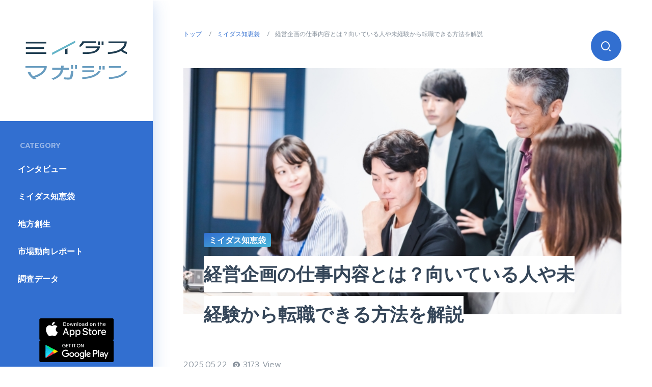

--- FILE ---
content_type: text/html; charset=UTF-8
request_url: https://miidas.jp/magazine/chiebukuro/corporate-planning
body_size: 77136
content:
<!DOCTYPE html>
<html lang="ja" dir="ltr">
<head>
	<meta charset="UTF-8">
	<meta name="viewport" content="initial-scale=1.0,minimum-scale=1.0 user-scalable=no">
	<link href="https://fonts.googleapis.com/css2?family=Prompt:ital,wght@0,300;0,600;1,300;1,600&display=swap" rel="stylesheet">
	<link rel="apple-touch-icon" href="https://miidas.jp/magazine/wp-content/themes/miidas_magazine/assets/img/apple-touch-icon.png">
	<!-- Google Tag Manager -->
<script>(function(w,d,s,l,i){w[l]=w[l]||[];w[l].push({'gtm.start':
new Date().getTime(),event:'gtm.js'});var f=d.getElementsByTagName(s)[0],
j=d.createElement(s),dl=l!='dataLayer'?'&l='+l:'';j.async=true;j.src=
'https://www.googletagmanager.com/gtm.js?id='+i+dl;f.parentNode.insertBefore(j,f);
})(window,document,'script','dataLayer','GTM-5MRNLZ');</script>
<!-- End Google Tag Manager -->	<title>経営企画の仕事内容とは？向いている人や未経験から転職できる方法を解説 | ミイダスマガジン</title>

		<!-- All in One SEO 4.9.3 - aioseo.com -->
	<meta name="description" content="経営企画とは企業や組織において、中長期的な経営戦略や方針を立案し、その実現に向けた施策を考える役割を担う部門や" />
	<meta name="robots" content="max-image-preview:large" />
	<meta name="author" content="kaedesakai"/>
	<meta name="keywords" content="ミイダス知恵袋" />
	<link rel="canonical" href="https://miidas.jp/magazine/chiebukuro/corporate-planning" />
	<meta name="generator" content="All in One SEO (AIOSEO) 4.9.3" />
		<meta name="twitter:card" content="summary_large_image" />
		<meta name="twitter:site" content="@miidas_jp" />
		<meta name="twitter:title" content="経営企画の仕事内容とは？向いている人や未経験から転職できる方法を解説 | ミイダスマガジン" />
		<meta name="twitter:description" content="経営企画とは企業や組織において、中長期的な経営戦略や方針を立案し、その実現に向けた施策を考える役割を担う部門や" />
		<meta name="twitter:creator" content="@miidas_jp" />
		<meta name="twitter:image" content="https://miidas.jp/magazine/wp-content/uploads/2024/07/image3-4.jpg" />
		<script type="application/ld+json" class="aioseo-schema">
			{"@context":"https:\/\/schema.org","@graph":[{"@type":"Article","@id":"https:\/\/miidas.jp\/magazine\/chiebukuro\/corporate-planning#article","name":"\u7d4c\u55b6\u4f01\u753b\u306e\u4ed5\u4e8b\u5185\u5bb9\u3068\u306f\uff1f\u5411\u3044\u3066\u3044\u308b\u4eba\u3084\u672a\u7d4c\u9a13\u304b\u3089\u8ee2\u8077\u3067\u304d\u308b\u65b9\u6cd5\u3092\u89e3\u8aac | \u30df\u30a4\u30c0\u30b9\u30de\u30ac\u30b8\u30f3","headline":"\u7d4c\u55b6\u4f01\u753b\u306e\u4ed5\u4e8b\u5185\u5bb9\u3068\u306f\uff1f\u5411\u3044\u3066\u3044\u308b\u4eba\u3084\u672a\u7d4c\u9a13\u304b\u3089\u8ee2\u8077\u3067\u304d\u308b\u65b9\u6cd5\u3092\u89e3\u8aac","author":{"@id":"https:\/\/miidas.jp\/magazine\/author\/kaedesakai#author"},"publisher":{"@id":"https:\/\/miidas.jp\/magazine\/#organization"},"image":{"@type":"ImageObject","url":"https:\/\/miidas.jp\/magazine\/wp-content\/uploads\/2024\/07\/image3-4.jpg","width":640,"height":427},"datePublished":"2025-05-22T09:00:34+09:00","dateModified":"2025-05-22T22:56:37+09:00","inLanguage":"ja","mainEntityOfPage":{"@id":"https:\/\/miidas.jp\/magazine\/chiebukuro\/corporate-planning#webpage"},"isPartOf":{"@id":"https:\/\/miidas.jp\/magazine\/chiebukuro\/corporate-planning#webpage"},"articleSection":"\u30df\u30a4\u30c0\u30b9\u77e5\u6075\u888b"},{"@type":"BreadcrumbList","@id":"https:\/\/miidas.jp\/magazine\/chiebukuro\/corporate-planning#breadcrumblist","itemListElement":[{"@type":"ListItem","@id":"https:\/\/miidas.jp\/magazine#listItem","position":1,"name":"\u30db\u30fc\u30e0","item":"https:\/\/miidas.jp\/magazine","nextItem":{"@type":"ListItem","@id":"https:\/\/miidas.jp\/magazine\/chiebukuro#listItem","name":"\u30df\u30a4\u30c0\u30b9\u77e5\u6075\u888b"}},{"@type":"ListItem","@id":"https:\/\/miidas.jp\/magazine\/chiebukuro#listItem","position":2,"name":"\u30df\u30a4\u30c0\u30b9\u77e5\u6075\u888b","item":"https:\/\/miidas.jp\/magazine\/chiebukuro","nextItem":{"@type":"ListItem","@id":"https:\/\/miidas.jp\/magazine\/chiebukuro\/corporate-planning#listItem","name":"\u7d4c\u55b6\u4f01\u753b\u306e\u4ed5\u4e8b\u5185\u5bb9\u3068\u306f\uff1f\u5411\u3044\u3066\u3044\u308b\u4eba\u3084\u672a\u7d4c\u9a13\u304b\u3089\u8ee2\u8077\u3067\u304d\u308b\u65b9\u6cd5\u3092\u89e3\u8aac"},"previousItem":{"@type":"ListItem","@id":"https:\/\/miidas.jp\/magazine#listItem","name":"\u30db\u30fc\u30e0"}},{"@type":"ListItem","@id":"https:\/\/miidas.jp\/magazine\/chiebukuro\/corporate-planning#listItem","position":3,"name":"\u7d4c\u55b6\u4f01\u753b\u306e\u4ed5\u4e8b\u5185\u5bb9\u3068\u306f\uff1f\u5411\u3044\u3066\u3044\u308b\u4eba\u3084\u672a\u7d4c\u9a13\u304b\u3089\u8ee2\u8077\u3067\u304d\u308b\u65b9\u6cd5\u3092\u89e3\u8aac","previousItem":{"@type":"ListItem","@id":"https:\/\/miidas.jp\/magazine\/chiebukuro#listItem","name":"\u30df\u30a4\u30c0\u30b9\u77e5\u6075\u888b"}}]},{"@type":"Organization","@id":"https:\/\/miidas.jp\/magazine\/#organization","name":"\u30df\u30a4\u30c0\u30b9\u30de\u30ac\u30b8\u30f3","description":"\u300c\u3042\u306a\u305f\u306b\u3074\u3063\u305f\u308a\u306a\u8077\u5834\u300d\u3092\u898b\u3044\u3060\u3059\u30e1\u30c7\u30a3\u30a2","url":"https:\/\/miidas.jp\/magazine\/","sameAs":["https:\/\/twitter.com\/miidas_jp"]},{"@type":"Person","@id":"https:\/\/miidas.jp\/magazine\/author\/kaedesakai#author","url":"https:\/\/miidas.jp\/magazine\/author\/kaedesakai","name":"kaedesakai","image":{"@type":"ImageObject","@id":"https:\/\/miidas.jp\/magazine\/chiebukuro\/corporate-planning#authorImage","url":"https:\/\/secure.gravatar.com\/avatar\/67e3bcb48f8d09f15c2b83bbf5e32acc968b863f75c57814f873cc40ad888229?s=96&d=mm&r=g","width":96,"height":96,"caption":"kaedesakai"}},{"@type":"WebPage","@id":"https:\/\/miidas.jp\/magazine\/chiebukuro\/corporate-planning#webpage","url":"https:\/\/miidas.jp\/magazine\/chiebukuro\/corporate-planning","name":"\u7d4c\u55b6\u4f01\u753b\u306e\u4ed5\u4e8b\u5185\u5bb9\u3068\u306f\uff1f\u5411\u3044\u3066\u3044\u308b\u4eba\u3084\u672a\u7d4c\u9a13\u304b\u3089\u8ee2\u8077\u3067\u304d\u308b\u65b9\u6cd5\u3092\u89e3\u8aac | \u30df\u30a4\u30c0\u30b9\u30de\u30ac\u30b8\u30f3","description":"\u7d4c\u55b6\u4f01\u753b\u3068\u306f\u4f01\u696d\u3084\u7d44\u7e54\u306b\u304a\u3044\u3066\u3001\u4e2d\u9577\u671f\u7684\u306a\u7d4c\u55b6\u6226\u7565\u3084\u65b9\u91dd\u3092\u7acb\u6848\u3057\u3001\u305d\u306e\u5b9f\u73fe\u306b\u5411\u3051\u305f\u65bd\u7b56\u3092\u8003\u3048\u308b\u5f79\u5272\u3092\u62c5\u3046\u90e8\u9580\u3084","inLanguage":"ja","isPartOf":{"@id":"https:\/\/miidas.jp\/magazine\/#website"},"breadcrumb":{"@id":"https:\/\/miidas.jp\/magazine\/chiebukuro\/corporate-planning#breadcrumblist"},"author":{"@id":"https:\/\/miidas.jp\/magazine\/author\/kaedesakai#author"},"creator":{"@id":"https:\/\/miidas.jp\/magazine\/author\/kaedesakai#author"},"image":{"@type":"ImageObject","url":"https:\/\/miidas.jp\/magazine\/wp-content\/uploads\/2024\/07\/image3-4.jpg","@id":"https:\/\/miidas.jp\/magazine\/chiebukuro\/corporate-planning\/#mainImage","width":640,"height":427},"primaryImageOfPage":{"@id":"https:\/\/miidas.jp\/magazine\/chiebukuro\/corporate-planning#mainImage"},"datePublished":"2025-05-22T09:00:34+09:00","dateModified":"2025-05-22T22:56:37+09:00"},{"@type":"WebSite","@id":"https:\/\/miidas.jp\/magazine\/#website","url":"https:\/\/miidas.jp\/magazine\/","name":"\u30df\u30a4\u30c0\u30b9\u30de\u30ac\u30b8\u30f3","description":"\u300c\u3042\u306a\u305f\u306b\u3074\u3063\u305f\u308a\u306a\u8077\u5834\u300d\u3092\u898b\u3044\u3060\u3059\u30e1\u30c7\u30a3\u30a2","inLanguage":"ja","publisher":{"@id":"https:\/\/miidas.jp\/magazine\/#organization"}}]}
		</script>
		<!-- All in One SEO -->

<link rel="alternate" type="application/rss+xml" title="ミイダスマガジン &raquo; 経営企画の仕事内容とは？向いている人や未経験から転職できる方法を解説 のコメントのフィード" href="https://miidas.jp/magazine/chiebukuro/corporate-planning/feed" />
<link rel="alternate" title="oEmbed (JSON)" type="application/json+oembed" href="https://miidas.jp/magazine/wp-json/oembed/1.0/embed?url=https%3A%2F%2Fmiidas.jp%2Fmagazine%2Fchiebukuro%2Fcorporate-planning" />
<link rel="alternate" title="oEmbed (XML)" type="text/xml+oembed" href="https://miidas.jp/magazine/wp-json/oembed/1.0/embed?url=https%3A%2F%2Fmiidas.jp%2Fmagazine%2Fchiebukuro%2Fcorporate-planning&#038;format=xml" />
<style id='wp-img-auto-sizes-contain-inline-css' type='text/css'>
img:is([sizes=auto i],[sizes^="auto," i]){contain-intrinsic-size:3000px 1500px}
/*# sourceURL=wp-img-auto-sizes-contain-inline-css */
</style>
<style id='wp-emoji-styles-inline-css' type='text/css'>

	img.wp-smiley, img.emoji {
		display: inline !important;
		border: none !important;
		box-shadow: none !important;
		height: 1em !important;
		width: 1em !important;
		margin: 0 0.07em !important;
		vertical-align: -0.1em !important;
		background: none !important;
		padding: 0 !important;
	}
/*# sourceURL=wp-emoji-styles-inline-css */
</style>
<style id='wp-block-library-inline-css' type='text/css'>
:root{--wp-block-synced-color:#7a00df;--wp-block-synced-color--rgb:122,0,223;--wp-bound-block-color:var(--wp-block-synced-color);--wp-editor-canvas-background:#ddd;--wp-admin-theme-color:#007cba;--wp-admin-theme-color--rgb:0,124,186;--wp-admin-theme-color-darker-10:#006ba1;--wp-admin-theme-color-darker-10--rgb:0,107,160.5;--wp-admin-theme-color-darker-20:#005a87;--wp-admin-theme-color-darker-20--rgb:0,90,135;--wp-admin-border-width-focus:2px}@media (min-resolution:192dpi){:root{--wp-admin-border-width-focus:1.5px}}.wp-element-button{cursor:pointer}:root .has-very-light-gray-background-color{background-color:#eee}:root .has-very-dark-gray-background-color{background-color:#313131}:root .has-very-light-gray-color{color:#eee}:root .has-very-dark-gray-color{color:#313131}:root .has-vivid-green-cyan-to-vivid-cyan-blue-gradient-background{background:linear-gradient(135deg,#00d084,#0693e3)}:root .has-purple-crush-gradient-background{background:linear-gradient(135deg,#34e2e4,#4721fb 50%,#ab1dfe)}:root .has-hazy-dawn-gradient-background{background:linear-gradient(135deg,#faaca8,#dad0ec)}:root .has-subdued-olive-gradient-background{background:linear-gradient(135deg,#fafae1,#67a671)}:root .has-atomic-cream-gradient-background{background:linear-gradient(135deg,#fdd79a,#004a59)}:root .has-nightshade-gradient-background{background:linear-gradient(135deg,#330968,#31cdcf)}:root .has-midnight-gradient-background{background:linear-gradient(135deg,#020381,#2874fc)}:root{--wp--preset--font-size--normal:16px;--wp--preset--font-size--huge:42px}.has-regular-font-size{font-size:1em}.has-larger-font-size{font-size:2.625em}.has-normal-font-size{font-size:var(--wp--preset--font-size--normal)}.has-huge-font-size{font-size:var(--wp--preset--font-size--huge)}.has-text-align-center{text-align:center}.has-text-align-left{text-align:left}.has-text-align-right{text-align:right}.has-fit-text{white-space:nowrap!important}#end-resizable-editor-section{display:none}.aligncenter{clear:both}.items-justified-left{justify-content:flex-start}.items-justified-center{justify-content:center}.items-justified-right{justify-content:flex-end}.items-justified-space-between{justify-content:space-between}.screen-reader-text{border:0;clip-path:inset(50%);height:1px;margin:-1px;overflow:hidden;padding:0;position:absolute;width:1px;word-wrap:normal!important}.screen-reader-text:focus{background-color:#ddd;clip-path:none;color:#444;display:block;font-size:1em;height:auto;left:5px;line-height:normal;padding:15px 23px 14px;text-decoration:none;top:5px;width:auto;z-index:100000}html :where(.has-border-color){border-style:solid}html :where([style*=border-top-color]){border-top-style:solid}html :where([style*=border-right-color]){border-right-style:solid}html :where([style*=border-bottom-color]){border-bottom-style:solid}html :where([style*=border-left-color]){border-left-style:solid}html :where([style*=border-width]){border-style:solid}html :where([style*=border-top-width]){border-top-style:solid}html :where([style*=border-right-width]){border-right-style:solid}html :where([style*=border-bottom-width]){border-bottom-style:solid}html :where([style*=border-left-width]){border-left-style:solid}html :where(img[class*=wp-image-]){height:auto;max-width:100%}:where(figure){margin:0 0 1em}html :where(.is-position-sticky){--wp-admin--admin-bar--position-offset:var(--wp-admin--admin-bar--height,0px)}@media screen and (max-width:600px){html :where(.is-position-sticky){--wp-admin--admin-bar--position-offset:0px}}

/*# sourceURL=wp-block-library-inline-css */
</style><style id='global-styles-inline-css' type='text/css'>
:root{--wp--preset--aspect-ratio--square: 1;--wp--preset--aspect-ratio--4-3: 4/3;--wp--preset--aspect-ratio--3-4: 3/4;--wp--preset--aspect-ratio--3-2: 3/2;--wp--preset--aspect-ratio--2-3: 2/3;--wp--preset--aspect-ratio--16-9: 16/9;--wp--preset--aspect-ratio--9-16: 9/16;--wp--preset--color--black: #000000;--wp--preset--color--cyan-bluish-gray: #abb8c3;--wp--preset--color--white: #ffffff;--wp--preset--color--pale-pink: #f78da7;--wp--preset--color--vivid-red: #cf2e2e;--wp--preset--color--luminous-vivid-orange: #ff6900;--wp--preset--color--luminous-vivid-amber: #fcb900;--wp--preset--color--light-green-cyan: #7bdcb5;--wp--preset--color--vivid-green-cyan: #00d084;--wp--preset--color--pale-cyan-blue: #8ed1fc;--wp--preset--color--vivid-cyan-blue: #0693e3;--wp--preset--color--vivid-purple: #9b51e0;--wp--preset--gradient--vivid-cyan-blue-to-vivid-purple: linear-gradient(135deg,rgb(6,147,227) 0%,rgb(155,81,224) 100%);--wp--preset--gradient--light-green-cyan-to-vivid-green-cyan: linear-gradient(135deg,rgb(122,220,180) 0%,rgb(0,208,130) 100%);--wp--preset--gradient--luminous-vivid-amber-to-luminous-vivid-orange: linear-gradient(135deg,rgb(252,185,0) 0%,rgb(255,105,0) 100%);--wp--preset--gradient--luminous-vivid-orange-to-vivid-red: linear-gradient(135deg,rgb(255,105,0) 0%,rgb(207,46,46) 100%);--wp--preset--gradient--very-light-gray-to-cyan-bluish-gray: linear-gradient(135deg,rgb(238,238,238) 0%,rgb(169,184,195) 100%);--wp--preset--gradient--cool-to-warm-spectrum: linear-gradient(135deg,rgb(74,234,220) 0%,rgb(151,120,209) 20%,rgb(207,42,186) 40%,rgb(238,44,130) 60%,rgb(251,105,98) 80%,rgb(254,248,76) 100%);--wp--preset--gradient--blush-light-purple: linear-gradient(135deg,rgb(255,206,236) 0%,rgb(152,150,240) 100%);--wp--preset--gradient--blush-bordeaux: linear-gradient(135deg,rgb(254,205,165) 0%,rgb(254,45,45) 50%,rgb(107,0,62) 100%);--wp--preset--gradient--luminous-dusk: linear-gradient(135deg,rgb(255,203,112) 0%,rgb(199,81,192) 50%,rgb(65,88,208) 100%);--wp--preset--gradient--pale-ocean: linear-gradient(135deg,rgb(255,245,203) 0%,rgb(182,227,212) 50%,rgb(51,167,181) 100%);--wp--preset--gradient--electric-grass: linear-gradient(135deg,rgb(202,248,128) 0%,rgb(113,206,126) 100%);--wp--preset--gradient--midnight: linear-gradient(135deg,rgb(2,3,129) 0%,rgb(40,116,252) 100%);--wp--preset--font-size--small: 13px;--wp--preset--font-size--medium: 20px;--wp--preset--font-size--large: 36px;--wp--preset--font-size--x-large: 42px;--wp--preset--spacing--20: 0.44rem;--wp--preset--spacing--30: 0.67rem;--wp--preset--spacing--40: 1rem;--wp--preset--spacing--50: 1.5rem;--wp--preset--spacing--60: 2.25rem;--wp--preset--spacing--70: 3.38rem;--wp--preset--spacing--80: 5.06rem;--wp--preset--shadow--natural: 6px 6px 9px rgba(0, 0, 0, 0.2);--wp--preset--shadow--deep: 12px 12px 50px rgba(0, 0, 0, 0.4);--wp--preset--shadow--sharp: 6px 6px 0px rgba(0, 0, 0, 0.2);--wp--preset--shadow--outlined: 6px 6px 0px -3px rgb(255, 255, 255), 6px 6px rgb(0, 0, 0);--wp--preset--shadow--crisp: 6px 6px 0px rgb(0, 0, 0);}:where(.is-layout-flex){gap: 0.5em;}:where(.is-layout-grid){gap: 0.5em;}body .is-layout-flex{display: flex;}.is-layout-flex{flex-wrap: wrap;align-items: center;}.is-layout-flex > :is(*, div){margin: 0;}body .is-layout-grid{display: grid;}.is-layout-grid > :is(*, div){margin: 0;}:where(.wp-block-columns.is-layout-flex){gap: 2em;}:where(.wp-block-columns.is-layout-grid){gap: 2em;}:where(.wp-block-post-template.is-layout-flex){gap: 1.25em;}:where(.wp-block-post-template.is-layout-grid){gap: 1.25em;}.has-black-color{color: var(--wp--preset--color--black) !important;}.has-cyan-bluish-gray-color{color: var(--wp--preset--color--cyan-bluish-gray) !important;}.has-white-color{color: var(--wp--preset--color--white) !important;}.has-pale-pink-color{color: var(--wp--preset--color--pale-pink) !important;}.has-vivid-red-color{color: var(--wp--preset--color--vivid-red) !important;}.has-luminous-vivid-orange-color{color: var(--wp--preset--color--luminous-vivid-orange) !important;}.has-luminous-vivid-amber-color{color: var(--wp--preset--color--luminous-vivid-amber) !important;}.has-light-green-cyan-color{color: var(--wp--preset--color--light-green-cyan) !important;}.has-vivid-green-cyan-color{color: var(--wp--preset--color--vivid-green-cyan) !important;}.has-pale-cyan-blue-color{color: var(--wp--preset--color--pale-cyan-blue) !important;}.has-vivid-cyan-blue-color{color: var(--wp--preset--color--vivid-cyan-blue) !important;}.has-vivid-purple-color{color: var(--wp--preset--color--vivid-purple) !important;}.has-black-background-color{background-color: var(--wp--preset--color--black) !important;}.has-cyan-bluish-gray-background-color{background-color: var(--wp--preset--color--cyan-bluish-gray) !important;}.has-white-background-color{background-color: var(--wp--preset--color--white) !important;}.has-pale-pink-background-color{background-color: var(--wp--preset--color--pale-pink) !important;}.has-vivid-red-background-color{background-color: var(--wp--preset--color--vivid-red) !important;}.has-luminous-vivid-orange-background-color{background-color: var(--wp--preset--color--luminous-vivid-orange) !important;}.has-luminous-vivid-amber-background-color{background-color: var(--wp--preset--color--luminous-vivid-amber) !important;}.has-light-green-cyan-background-color{background-color: var(--wp--preset--color--light-green-cyan) !important;}.has-vivid-green-cyan-background-color{background-color: var(--wp--preset--color--vivid-green-cyan) !important;}.has-pale-cyan-blue-background-color{background-color: var(--wp--preset--color--pale-cyan-blue) !important;}.has-vivid-cyan-blue-background-color{background-color: var(--wp--preset--color--vivid-cyan-blue) !important;}.has-vivid-purple-background-color{background-color: var(--wp--preset--color--vivid-purple) !important;}.has-black-border-color{border-color: var(--wp--preset--color--black) !important;}.has-cyan-bluish-gray-border-color{border-color: var(--wp--preset--color--cyan-bluish-gray) !important;}.has-white-border-color{border-color: var(--wp--preset--color--white) !important;}.has-pale-pink-border-color{border-color: var(--wp--preset--color--pale-pink) !important;}.has-vivid-red-border-color{border-color: var(--wp--preset--color--vivid-red) !important;}.has-luminous-vivid-orange-border-color{border-color: var(--wp--preset--color--luminous-vivid-orange) !important;}.has-luminous-vivid-amber-border-color{border-color: var(--wp--preset--color--luminous-vivid-amber) !important;}.has-light-green-cyan-border-color{border-color: var(--wp--preset--color--light-green-cyan) !important;}.has-vivid-green-cyan-border-color{border-color: var(--wp--preset--color--vivid-green-cyan) !important;}.has-pale-cyan-blue-border-color{border-color: var(--wp--preset--color--pale-cyan-blue) !important;}.has-vivid-cyan-blue-border-color{border-color: var(--wp--preset--color--vivid-cyan-blue) !important;}.has-vivid-purple-border-color{border-color: var(--wp--preset--color--vivid-purple) !important;}.has-vivid-cyan-blue-to-vivid-purple-gradient-background{background: var(--wp--preset--gradient--vivid-cyan-blue-to-vivid-purple) !important;}.has-light-green-cyan-to-vivid-green-cyan-gradient-background{background: var(--wp--preset--gradient--light-green-cyan-to-vivid-green-cyan) !important;}.has-luminous-vivid-amber-to-luminous-vivid-orange-gradient-background{background: var(--wp--preset--gradient--luminous-vivid-amber-to-luminous-vivid-orange) !important;}.has-luminous-vivid-orange-to-vivid-red-gradient-background{background: var(--wp--preset--gradient--luminous-vivid-orange-to-vivid-red) !important;}.has-very-light-gray-to-cyan-bluish-gray-gradient-background{background: var(--wp--preset--gradient--very-light-gray-to-cyan-bluish-gray) !important;}.has-cool-to-warm-spectrum-gradient-background{background: var(--wp--preset--gradient--cool-to-warm-spectrum) !important;}.has-blush-light-purple-gradient-background{background: var(--wp--preset--gradient--blush-light-purple) !important;}.has-blush-bordeaux-gradient-background{background: var(--wp--preset--gradient--blush-bordeaux) !important;}.has-luminous-dusk-gradient-background{background: var(--wp--preset--gradient--luminous-dusk) !important;}.has-pale-ocean-gradient-background{background: var(--wp--preset--gradient--pale-ocean) !important;}.has-electric-grass-gradient-background{background: var(--wp--preset--gradient--electric-grass) !important;}.has-midnight-gradient-background{background: var(--wp--preset--gradient--midnight) !important;}.has-small-font-size{font-size: var(--wp--preset--font-size--small) !important;}.has-medium-font-size{font-size: var(--wp--preset--font-size--medium) !important;}.has-large-font-size{font-size: var(--wp--preset--font-size--large) !important;}.has-x-large-font-size{font-size: var(--wp--preset--font-size--x-large) !important;}
/*# sourceURL=global-styles-inline-css */
</style>

<style id='classic-theme-styles-inline-css' type='text/css'>
/*! This file is auto-generated */
.wp-block-button__link{color:#fff;background-color:#32373c;border-radius:9999px;box-shadow:none;text-decoration:none;padding:calc(.667em + 2px) calc(1.333em + 2px);font-size:1.125em}.wp-block-file__button{background:#32373c;color:#fff;text-decoration:none}
/*# sourceURL=/wp-includes/css/classic-themes.min.css */
</style>
<link rel='stylesheet' id='miidas-style-css' href='https://miidas.jp/magazine/wp-content/themes/miidas_magazine/assets/css/style.css?ver=6.9' type='text/css' media='all' />
<script type="text/javascript" src="https://miidas.jp/magazine/wp-content/themes/miidas_magazine/assets/js/vendor/jquery-3.4.1min.js?ver=6.9" id="miidas-jquery-js"></script>
<script type="text/javascript" src="https://miidas.jp/magazine/wp-content/themes/miidas_magazine/assets/js/vendor/slick.min.js?ver=6.9" id="miidas-slick-js"></script>
<script type="text/javascript" src="https://miidas.jp/magazine/wp-content/themes/miidas_magazine/assets/js/vendor/matchHeight-min.js?ver=6.9" id="miidas-matchHeight-js"></script>
<script type="text/javascript" src="https://miidas.jp/magazine/wp-content/themes/miidas_magazine/assets/js/vendor/sticky-sidebar.min.js?ver=6.9" id="miidas-sticky-sidebar-js"></script>
<script type="text/javascript" src="https://miidas.jp/magazine/wp-content/themes/miidas_magazine/assets/js/function.js?ver=6.9" id="miidas-function-js"></script>
<script type="text/javascript" src="https://miidas.jp/magazine/wp-content/themes/miidas_magazine/assets/js/vendor/fitie.js?ver=6.9" id="miidas-fitie-js"></script>
<link rel="https://api.w.org/" href="https://miidas.jp/magazine/wp-json/" /><link rel="alternate" title="JSON" type="application/json" href="https://miidas.jp/magazine/wp-json/wp/v2/posts/8388" /><link rel="EditURI" type="application/rsd+xml" title="RSD" href="https://miidas.jp/magazine/xmlrpc.php?rsd" />
<meta name="generator" content="WordPress 6.9" />
<link rel='shortlink' href='https://miidas.jp/magazine/?p=8388' />
<!-- for tag post_tag, website powered with xili-tidy-tags v.1.12.06, a WP plugin by dev.xiligroup.com -->
</head>
<body id="mds">
<div class="mds-l-foundation">
	<!-- Google Tag Manager (noscript) -->
<noscript><iframe src="https://www.googletagmanager.com/ns.html?id=GTM-5MRNLZ"
height="0" width="0" style="display:none;visibility:hidden"></iframe></noscript>
<!-- End Google Tag Manager (noscript) -->	<div class="mds-l-search mds-p-search">
	<button class="mds-p-search__button mds-p-search__trigger" type="button"><i class="ri-search-2-line"></i></button>
	<section class="mds-p-search__inner">
		<div class="mds-p-search__close">
			<i class="ri-close-line"></i>
		</div>
		<div class="mds-p-search__box">
			<form role="search" class="mds-p-search__form" action="https://miidas.jp/magazine/" method="get">
	<div class="mds-p-search__component">
		<input class="mds-p-search__input" type="search" name="s" placeholder="検索したいキーワードを入力">
		<button class="mds-p-search__button mds-p-search__submit" type="submit"><i class="ri-search-2-line"></i></button>
	</div>
</form>
		</div>
	</section>
</div>
	<div class="mds-l-navigation mds-p-navigation">
	<div class="mds-p-navigation__trigger">
		<p class="mds-p-navigation__logo"><img src="https://miidas.jp/magazine/wp-content/themes/miidas_magazine/assets/img/logo_header-002.svg" alt="ミイダスマガジン "></p>
		<div class="mds-p-navigation__hamburger"><span class="mds-p-navigation__line"></span></div>
	</div>
	<div class="mds-p-navigation__inner">
		<div class="mds-l-header mds-p-trigger">
			<div class="mds-p-trigger__inner">
				<div class="mds-p-trigger__hamburger"><span class="mds-p-trigger__line"></span></div>
			</div>
		</div>
		<header class="mds-l-header mds-p-header">
			<p class="mds-p-header__logo">
				<a href="https://miidas.jp/magazine">
					<img src="https://miidas.jp/magazine/wp-content/themes/miidas_magazine/assets/img/logo_header-001.svg" alt="ミイダスマガジン ">
				</a>
			</p>
		</header>
		<section class="mds-l-aside mds-p-aside">
			<h2 class="mds-p-heading mds-p-heading _nav">CATEGORY</h2>
			<nav class="mds-p-aside__nav">
								<ul class="mds-p-aside__inner">
										<li class="mds-p-aside__item"><a class="mds-p-aside__anchor " href="https://miidas.jp/magazine/interview">インタビュー</a></li>
										<li class="mds-p-aside__item"><a class="mds-p-aside__anchor " href="https://miidas.jp/magazine/chiebukuro">ミイダス知恵袋</a></li>
										<li class="mds-p-aside__item"><a class="mds-p-aside__anchor " href="https://miidas.jp/magazine/local">地方創生</a></li>
										<li class="mds-p-aside__item"><a class="mds-p-aside__anchor " href="https://miidas.jp/magazine/report">市場動向レポート</a></li>
										<li class="mds-p-aside__item"><a class="mds-p-aside__anchor " href="https://miidas.jp/magazine/data">調査データ</a></li>
									</ul>
			</nav>
			<div class="mds-p-aside__optional">
				<div class="mds-p-aside__appLink">
					<ul>
						<li>
							<a class="mds-p-appLink" href="https://apps.apple.com/app/apple-store/id982879965?pt=120005445&ct=from_magazine&mt=8" target="_blank">
								<img src="https://miidas.jp/magazine/wp-content/themes/miidas_magazine/assets/img/bnr_app_store.png" alt="ミイダスアプリ" width="147" height="43">
							</a>
						</li>
						<li>
							<a class="mds-p-appLink" href="https://play.google.com/store/apps/details?id=jp.co.inte.miidas&referrer=utm_source%3Dmiidas%26utm_medium%3Dweb%26utm_campaign%3Dfrom_magazine%26anid%3Dadmob" target="_blank">
								<img src="https://miidas.jp/magazine/wp-content/themes/miidas_magazine/assets/img/bnr_google_play.png" alt="ミイダスアプリ" width="147" height="43">
							</a>
						</li>
					</ul>
				</div>
				<p class="mds-p-aside__banner">
										<a class="mds-p-btn _banner" href="https://miidas.jp/entry?utm_source=miidas_magazine&utm_medium=site&utm_campaign=magazine_article_8388&utm_content=sidemenu" target="_blank">
						<img src="https://miidas.jp/magazine/wp-content/themes/miidas_magazine/assets/img/bnr_aside-001.png" alt="ミイダスバナー" srcset="https://miidas.jp/magazine/wp-content/themes/miidas_magazine/assets/img/bnr_aside-001.png, https://miidas.jp/magazine/wp-content/themes/miidas_magazine/assets/img/bnr_aside-001@2x.png 2x">
					</a>
				</p>
				<h3 class="mds-p-heading mds-p-heading _caption">FOLLOW ME!</h3>
				<div class="mds-p-aside__social">
					<ul class="mds-p-social _aside">
						<li class="mds-p-social__item"><a class="_facebook" href="https://www.facebook.com/miidas.magazine" target="_blank"><i class="ri-facebook-circle-fill"></i></a></li>
						<li class="mds-p-social__item"><a class="_twitter_x" href="https://twitter.com/miidas_magazine" target="_blank"><i class="ri-twitter-x-fill"></i></a></li>
					</ul>
					<p class="mds-p-aside__caption">最新記事情報やその他<br>転職に役立つ情報を発信しています！</p>
				</div>
			</div>
		</section>
	</div>
</div>
	<div class="mds-l-wrapper">
		<main class="mds-l-main"><section class="mds-p-breadcrumbs"><nav class="mds-p-breadcrumbs__contents"><ul class="mds-p-breadcrumbs__inner" itemtype="http://schema.org/BreadcrumbList" itemscope=""><li class="mds-p-breadcrumbs__item" itemprop="itemListElement" itemtype="http://schema.org/ListItem" itemscope=""><meta itemprop="item" content=""><meta itemprop="position" content="1"><a class="mds-p-breadcrumbs__anchor mds-c-underline" href="https://miidas.jp/magazine"><span itemprop="name">トップ</span></a></li><li class="mds-p-breadcrumbs__item" itemprop="itemListElement" itemtype="http://schema.org/ListItem" itemscope=""><meta itemprop="item" content=""><meta itemprop="position" content="2"><a class="mds-p-breadcrumbs__anchor mds-c-underline" href="https://miidas.jp/magazine/chiebukuro"><span itemprop="name">ミイダス知恵袋</span></a></li><li class="mds-p-breadcrumbs__item" itemprop="itemListElement" itemtype="http://schema.org/ListItem" itemscope=""><meta itemprop="item" content=""><meta itemprop="position" content="6"><a class="mds-p-breadcrumbs__anchor mds-c-underline" href="#"><span itemprop="name">経営企画の仕事内容とは？向いている人や未経験から転職できる方法を解説</span></a></li></ul></nav></section>
<article class="mds-p-central mds-p-article _detail">
	<section class="mds-p-article__summary">
		<div class="mds-p-article__hero mds-p-thumb">
			<div class="mds-p-thumb__figure _article">
				<figure class="mds-p-thumb__mask">
					<i class="mds-p-thumb__image" style="background-image: url('https://miidas.jp/magazine/wp-content/uploads/2024/07/image3-4.jpg')"></i>
				</figure>
			</div>
		</div>
		<div class="mds-p-article__information">
			<div class="mds-p-article__copy">
				<div class="mds-p-article__tag">
					<span class="mds-p-tag _fill _mdsGradation">ミイダス知恵袋</span>
				</div>
				<div class="mds-p-article__linemarker">
					<h1 class="mds-p-article__heading _lv1"><span class="mds-p-article__bgmarker">経営企画の仕事内容とは？向いている人や未経験から転職できる方法を解説</span></h1>
				</div>
			</div>
			<p class="mds-p-article__data"><time class="mds-p-time" datetime="2025-05-22">2025.05.22</time><span class="mds-p-view"><i class="ri-eye-fill"></i><span class="mds-p-view__count">3173 View</span></span></p>
			<div class="mds-p-article__category">
				<ul class="mds-p-classifying__inner"></ul>			</div>
		</div>
	</section>
	<section class="mds-p-article__contents">
		<section class="mds-p-article__social">
			<ul class="mds-p-social _article">
				<li class="mds-p-social__item"><a class="_facebook" href="http://www.facebook.com/share.php?u=https://miidas.jp/magazine/chiebukuro/corporate-planning" rel="nofollow" target="_blank"><i class="ri-facebook-circle-fill"></i></a></li>
				<li class="mds-p-social__item"><a class="_twitter" href="https://twitter.com/share?url=https://miidas.jp/magazine/chiebukuro/corporate-planning&text=経営企画の仕事内容とは？向いている人や未経験から転職できる方法を解説" rel="nofollow" target="_blank"><i class="ri-twitter-x-fill"></i></a></li>
				<li class="mds-p-social__item"><a class="_line" href="https://social-plugins.line.me/lineit/share?url=https://miidas.jp/magazine/chiebukuro/corporate-planning" rel="nofollow" target="_blank"><i class="ri-line-fill"></i></a></li>
			</ul>
		</section>
		<section class="mds-p-article__inner">
			<div class="mds-p-outline mds-p-article__box _outline"><em class="mds-p-outline__title">目次</em><ol class="mds-p-outline__list mds-p-list _decimal"><li class="mds-p-outline__item mds-p-list__item"><a class="mds-p-outline__link" href="#mds-p-outline__1">経営企画とは</a></li><li class="mds-p-outline__item mds-p-list__item"><a class="mds-p-outline__link" href="#mds-p-outline__2">経営企画と事業企画の違い</a></li><li class="mds-p-outline__item mds-p-list__item"><a class="mds-p-outline__link" href="#mds-p-outline__3">経営企画の主な仕事内容</a></li><li class="mds-p-outline__item mds-p-list__item"><a class="mds-p-outline__link" href="#mds-p-outline__4">経営企画部門での1日のスケジュール</a></li><li class="mds-p-outline__item mds-p-list__item"><a class="mds-p-outline__link" href="#mds-p-outline__5">経営企画に向いているのはこんな人</a></li><li class="mds-p-outline__item mds-p-list__item"><a class="mds-p-outline__link" href="#mds-p-outline__6">未経験から経営企画に転職する際のポイント</a></li><li class="mds-p-outline__item mds-p-list__item"><a class="mds-p-outline__link" href="#mds-p-outline__7">経営企画の仕事に転職するならミイダス</a></li><li class="mds-p-outline__item mds-p-list__item"><a class="mds-p-outline__link" href="#mds-p-outline__8">経営企画の仕事に転職してキャリアを積もう</a></li></ol><button type="button" class="toc" id="toc">すべて表示<img src="https://miidas.jp/magazine/wp-content/themes/miidas_magazine/assets/img/icon-toc-arrow.svg" alt="矢印" width="10" height="6.25"></button></div>			<div class="mds-p-article__central">
				<strong>経営企画とは企業や組織において、中長期的な経営戦略や方針を立案し、その実現に向けた施策を考える役割を担う部門や職務</strong>を指します。 企業で働いている方なら一度は耳にしたことがあると思いますが、具体的にどのような業務を行っているのでしょうか。 <br /><br />この記事では、経営企画の詳しい仕事内容から、向いている人の特徴などを詳しく解説します。また、未経験から経営企画への転職方法についても紹介しますので、転職を検討している方はぜひ参考にしてください。<br />
<div><strong>「転職を考えているけれど、仕事選びで失敗したくない」<br />「自分の強みや特性を知りたい」<br /></strong><br />そんな方は、ミイダスの<strong>「コンピテンシー診断（特性診断）」</strong>を受けて自分に合った仕事を見つけましょう。<br /><br />関連記事：<a href="https://miidas.jp/magazine/chiebukuro/suitable-job">転職できる？可能性診断ならミイダスの「コンピテンシー診断（特性診断）」</a><br /><br /><center><b>＼自分の強みや適性がわかる！／</b></center><center><a href="https://miidas.jp/?utm_source=miidas_magazine&utm_medium=site&utm_campaign=magazine_article_8388&utm_content=button_A_1" class="miidas_button_a" target="_blank">ミイダスでコンピテンシー診断（特性診断）する</a></center><center>
<p>※登録後に無料で診断できます。</p>
</center></div>
<br />
<h2 id="mds-p-outline__1">経営企画とは</h2>
<img src="https://miidas.jp/magazine/wp-content/uploads/2024/07/image3-4.jpg" alt="" width="640" height="427" class="alignnone wp-image-8368 size-full" /><br />経営企画部は企業において、将来の方向性を決定する中核的な役割を果たします。具体的には、<strong>経営陣の方針に基づいて経営戦略を策定し、それを実現するための計画の立案が主な役割</strong>です。<br /><br />この部門は他の部門と連携し、実現可能な行動計画を策定します。経営陣と各部門との情報共有を通じて、企業全体で協力して一体となって行動するための基盤を築くのが仕事です。<br /><br />また、市場の変化に素早く対応しつつ戦略を調整し、企業の成長を促進する責任も担います。<strong>経営企画部は企業の成功に直結するため、責任も大きい部署</strong>といえるでしょう。<br /><br />
<h2 id="mds-p-outline__2">経営企画と事業企画の違い</h2>
<img src="https://miidas.jp/magazine/wp-content/uploads/2024/07/image4-4.jpg" alt="" width="640" height="427" class="alignnone wp-image-8369 size-full" /><br />「<strong>経営企画」と「事業企画」では、それぞれ対象とする企画の範囲や目的が異なります。</strong> <br /><br />経営企画は会社全体の戦略を中心に考え、将来の方向性や課題解決のための提案を行う役割です。市場や競合情報を分析し、戦略的な対応や注力分野の決定を行い、短期・中期の経営計画を策定し実行します。 <br /><br />一方、事業企画は特定の事業単位での方向性や目標達成のために具体的な戦略を立案する役割です。収益最大化を目指して営業計画や行動計画を策定し、その実行と進捗管理を行います。<br /><br />つまり、<strong>経営企画は「会社全体」の戦略立案を担い、事業企画は「特定の事業」の成功を目指した戦略策定が主な役割</strong>です。<br /><br />
<h2 id="mds-p-outline__3">経営企画の主な仕事内容</h2>
<img src="https://miidas.jp/magazine/wp-content/uploads/2024/07/image8-3.jpg" alt="" width="640" height="427" class="alignnone wp-image-8373 size-full" /><br />経営企画部門は企業の成長戦略を主導し、会社の持続可能な成長を促進します。以下に、経営企画の主な仕事内容についてまとめました。<br /><br />
<h3>経営戦略の立案・実行</h3>
経営企画部門における経営戦略の立案・実行は、<strong>市場や競合他社の動向を分析し、自社の強みと弱みを評価し、会社の長期的な目標を達成するための戦略を立てる</strong>ことです。 戦略に基づいて具体的な行動計画を作成・実行し、必要に応じて調整を行います。<br /><br />最終的に戦略の成果を評価して改善点を見つけ出し、常に最適な方向へと導くのが仕事です。<br /><br />
<h3>予算管理</h3>
予算管理とは、会社の資金を効率的に使って目標を達成するためのプロセスです。会社全体の目標に基づいて年間予算を立て、それを各部署やプロジェクトに配分します。 <br /><br /><strong>定期的に予算と実際の支出をチェックし、必要に応じて見直しや調整を行うことで、予算の最適な活用を確保</strong>します。<br /><br />
<h3>新規事業の立ち上げ</h3>
新規事業の立ち上げは、<strong>市場や企業のニーズを分析し、新しい市場や顧客層をターゲットにした事業を計画・実行する</strong>ことです。まずは、市場調査や競合分析を通じて、市場の機会と成長の可能性を評価します。 <br /><br />次に、市場参入のタイミングや戦略、製品やサービスの開発計画、販売、マーケティング戦略、リスク管理策などを含んだ具体的な事業計画を立案。計画を実行に移し、進捗を定期的にモニタリングをしながら必要に応じて調整を行います。<br /><br />
<h3>M&amp;Aの検討・実施</h3>
M&amp;A（合併・買収）は、企業が他の企業を買収または合併することです。まず、市場や業界の動向を分析し、成長性や競争力を持つ企業を見つけます。 <br /><br />次に、買収または合併の目的やメリットを明確にし、経営陣と協力して戦略を立てます。戦略が合意されたら、<strong>リスクを最小限に抑えながら統合計画を策定し、実行に移す</strong>流れです。<br /><br />
<h3>組織改革・業務改善</h3>
組織改革と業務改善は、<strong>目標設定後に経営陣と協力して具体的な施策を策定するプロセス</strong>です。これには、組織の再編や業務フローの見直し、効率化のための技術導入やコスト削減策、従業員のスキル向上のための教育などがあります。<br /><br />計画を実行し、定期的に進捗を確認しながら必要に応じて調整を行います。また、<strong>市場の変化に迅速に対応し、持続的な成長と競争力の強化を目指すのが役割</strong>です。<br /><br />
<h2 id="mds-p-outline__4">経営企画部門での1日のスケジュール</h2>
<img src="https://miidas.jp/magazine/wp-content/uploads/2024/07/image1-4.jpg" alt="" width="640" height="427" class="alignnone wp-image-8366 size-full" /><br />経営企画の1日のスケジュールを解説します。企業や個々の役割によって異なりますが、大体のスケジュールを把握するために、ぜひ参考にしてください。<br /><br />
<h3>朝</h3>
<strong>朝礼を行い、日々の業務や重要なプロジェクトの進捗をチームと共有</strong>します。その日の重要な予定や、会議などがあれば調整を行います。<br /><br />
<h3>午前</h3>
<strong>業界の動向や競合他社の動きを分析し、市場分析と競合分析を行います</strong>。経営陣や他部門との戦略会議の準備を進め、提案や資料の作成を行うこともあります。<br /><br />
<h3>午後</h3>
<strong>戦略やプロジェクトの進捗、課題、次のステップについてのミーティングを実施</strong>。収集したデータを分析し、経営陣や関係者に報告するためのレポートを作成します。<br /><br />
<h3>終業後</h3>
その日の<strong>業務や会議の内容を振り返り、改善点やまとめたデータを共有</strong>します。次の日のスケジュールを確認し、必要な資料や準備を整えることもあります。<br /><br />経営企画部門では、日々の業務において市場分析、戦略立案、データの分析と報告、そして会議やプロジェクトの管理が中心です。また、変化する状況に応じて柔軟に対応することも求められます。<br /><br />
<h2 id="mds-p-outline__5">経営企画に向いているのはこんな人</h2>
<img src="https://miidas.jp/magazine/wp-content/uploads/2024/07/image7-4.jpg" alt="" width="640" height="427" class="alignnone wp-image-8372 size-full" /><br />経営企画のポジションは企業において中核的な役割を果たすため、幅広いスキルが求められます。このポジションに向いているのはどのような人材なのでしょうか。<br /><br />
<h3>分析力が高い人</h3>
分析力が高い人は、複雑な情報や大量のデータを冷静に分析し、それをもとに戦略的な意思決定を行うことにたけています。 このような人は、<strong>市場動向や競合情報を細かく調査し、数値やトレンドから分析することが得意</strong>です。<br /><br />この能力を活かせば、会社の将来を見据えた戦略を立案し、成果を最大化するための方向性を見つけられるでしょう。<br /><br />
<h3>戦略的思考ができる人</h3>
戦略的思考を持つ人は、長期的な視野で会社の将来を見据え、ビジョンを考えられます。市場の変化や競合の動向を常に把握し、それらを踏まえて会社の方向性を決定できるからです。 <br /><br /><strong>リスクと機会を的確に見極め、戦略的な意思決定を行えるため、企業の持続的な成長と競争力強化のための戦略を立案できる</strong>でしょう。<br /><br />
<h3>コミュニケーション能力が高い人</h3>
コミュニケーション能力が高い人は、<strong>異なる部門や上司、同僚とスムーズに情報を共有し、複雑なアイデアや戦略を明確に伝えられます。</strong> <br /><br />また、他者の視点を尊重し異なる意見も受け入れながら、チーム全体の協力を促進します。これにより、組織内外の関係を構築し、戦略の実施において企業に貢献できるでしょう。<br /><br />
<h3>柔軟性がある人</h3>
柔軟性がある人は、変化する市場状況や組織内外の要求への対応力に優れています。また、変化に対する抵抗感が少ないため、すぐに状況に適応できるのも特徴です。 <br /><br /><strong>新しい情報や異なる意見を受け入れ、適切な行動計画を調整する</strong>ことで、経営企画の仕事でも大きな貢献ができるでしょう。<br /><br />
<h3>実行力がある人</h3>
経営企画に向いているのは、実行力がある人です。実行力があると、戦略を実際の行動に移せて、目標達成に向けての計画を具体的に考えられます。<br /><br />また、問題解決能力やリーダーシップも持っており、チームや組織を動かして成果を出せるでしょう。経営企画の仕事においても、<strong>計画の実行過程での課題や変化に迅速に対応し、柔軟に調整しながら目標に向かって前進できる</strong>可能性が高いです。<br /><br />
<h3>高い倫理観を持っている人</h3>
高い倫理観を持っている人は、倫理的な観点から行動し、正しい判断を下せます。<strong>経営戦略や計画を立案する際には、企業の利益だけでなく、社会的責任や持続可能性を考慮することも大切</strong>です。<br /><br />倫理観が高い人は、企業活動が社会に与える影響を理解し、ブランドを下げることがないような戦略を策定する能力に優れています。仕事をするうえで信頼関係を築きながら、業務を進められるでしょう。<br /><br />
<h2 id="mds-p-outline__6">未経験から経営企画に転職する際のポイント</h2>
<img src="https://miidas.jp/magazine/wp-content/uploads/2024/07/image6-4.jpg" alt="" width="640" height="427" class="alignnone wp-image-8371 size-full" /><br />未経験から経営企画のポジションに転職する際には、通常は関連職種でスタートし、業界での経験を積みながら経営企画のスキルを磨くのが一般的です。 しかし、以下の手順を踏むことで未経験からの転職を成功させる可能性が高まります。<br /><br />
<h3>キャリアの棚卸しをする</h3>
<strong>キャリアの棚卸しとは、過去の職歴や経験、スキル、成果を整理し、客観的に評価すること</strong>です。 これにより、過去の仕事でどんな実績を挙げたか、どんなスキルや経験を積んだかを明確にし、面接で効果的にアピールできるようになります。<br /><br />キャリアの棚卸しを通じて、自身の強みや成長したポイントを把握し、転職活動で自己アピールや面接での成功につなげられるでしょう。<br /><br />
<h3>経営企画に活かせるスキルを伸ばす</h3>
未経験から経営企画に転職するには、まずは<strong>分析力や戦略的思考、コミュニケーション能力、プロジェクト管理能力といった必要なスキルを伸ばすことが大切</strong>です。 これには、オンラインコースの受講や専門書を使った学習、関連するインターンシップやフリーランスの機会を活用する方法があります。<br /><br />また、関連する業界や企業での実務経験を積むことで、経営企画への理解を深めながら自己成長を図れるでしょう。<br /><br />
<h3>経営企画に活かせる資格をとる</h3>
未経験から経営企画の職に転職する際には、<strong>中小企業診断士、MBA（経営学修士）、公認会計士、税理士などの資格を取得する</strong>ことで採用率が高まります。 これらの資格は、経営戦略や財務分析など経営企画の分野で必要な必要なスキルを身につけるのに役立ちます。<br /><br />自身のキャリア目標や興味に応じて、資格を取得も検討しつつ経営企画の職に向けて準備することが大切です。<br /><br />
<h3>転職サイトに登録する</h3>
経験やスキル不足で転職に不安がある方は、転職サービスを活用するのもひとつの方法です。転職サービスを活用すれば、求人情報だけでなく、キャリアコンサルティングからのアドバイスや面接対策など、さまざまなサポートを受けられます。 <br /><br />経営企画に関連する求人を積極的に探し、自己啓発活動や関連する資格の取得を通じて、経営企画に必要なスキルや知識を磨いていきましょう。また、<strong>業界のトレンドや市場動向にも理解を深め、面接に備えて自己PRを準備するのもおすすめ</strong>です。<br /><br />
<h2 id="mds-p-outline__7">経営企画の仕事に転職するならミイダス</h2>
<a href="https://miidas.jp/?utm_source=miidas_magazine&amp;utm_medium=site&amp;utm_campaign=magazine_article_8388&amp;utm_content=image"><img src="https://miidas.jp/magazine/wp-content/uploads/2024/06/Untitled-1.png" alt="" width="720" height="378" class="alignnone wp-image-8141 size-full" /></a><br />「経営企画の仕事に興味がある」<br />「今の仕事を活かして、別の会社の経営企画部に転職したい」<br /><br />このように考えている方は、転職アプリ「<a href="https://miidas.jp/?utm_source=miidas_magazine&amp;utm_medium=site&amp;utm_campaign=magazine_article_8388&amp;utm_content=text"><strong>ミイダス</strong></a>」への登録を考えてみてはいかがでしょうか。 <strong>ミイダスはあなたに興味がある会社からスカウトが届きやすい転職サービス</strong>です。<br /><br />経営企画の部署の求人も豊富に取りそろえているため、転職のサポートとなるでしょう。<br /><br />ミイダスの「<a href="https://miidas.jp/landing/about_competency?utm_source=miidas_magazine&amp;utm_medium=site&amp;utm_campaign=magazine_article_8388&amp;utm_content=text"><strong>コンピテンシー診断（特性診断）</strong></a>」では自身の強みやストレス要因、相性のいい上司のタイプがわかります<strong>。診断結果をもとに、あなたが活躍する可能性の高い求人からスカウトが届きやすくなるので、スムーズな転職活動が叶いやすい</strong>でしょう。<br /><br />また「<a href="https://miidas.jp/landing/about_bias?utm_source=miidas_magazine&amp;utm_medium=site&amp;utm_campaign=magazine_article_8388&amp;utm_content=text"><strong>バイアス診断ゲーム</strong></a>」は、自分がどのようなバイアス（思い込み）を持っており、うまくコントロールするにはどうすればよいのかがわかる診断サービスです。「現状維持」や「リスク許容度」といった、全部で22項目の認知バイアスを分析できるため、自身の転職の際のサポートとなるでしょう。 <br /><br />「<a href="https://miidas.jp/magazine/chiebukuro/miidasrap"><strong>ミイダスラップ</strong></a>」は、コンピテンシー診断（特性診断）の結果をAIが歌う動画作成サービスで、自分の特性を覚えやすくするのに役立ちます。これにより、自身の強みをより深く理解し、面接などでのアピールにも効果的に活用できます。 <br /><br />これらのサービスは、<strong>ミイダスに登録すると無料で利用可能</strong>です。 転職では、自分に合った求人をいかに多く見つけられるかが成功への近道です。理想の求人を見逃さないためにも、この機会にぜひミイダスに登録してくださいね。<br /><br /><center><center><b>＼求人をチェックする！／</b></center><center><a href="https://miidas.jp/?utm_source=miidas_magazine&utm_medium=site&utm_campaign=magazine_article_8388&utm_content=button_A_2" class="miidas_button_a" target="_blank">【無料】ミイダスに登録する</a></center></center><br />
<h2 id="mds-p-outline__8">経営企画の仕事に転職してキャリアを積もう</h2>
<img src="https://miidas.jp/magazine/wp-content/uploads/2024/07/image5-4.jpg" alt="" width="640" height="427" class="alignnone wp-image-8370 size-full" /><br />経営企画の転職を考える際には、幅広いスキルと専門知識が必要です。<strong>未経験からの転職は難しいかもしれませんが、自身の経験やスキルを整理し、それを活かせる企業や業界でキャリアを築けます。</strong><br /><br />業界特有の知識やトレンドを学び、準備することで、転職成功に近づくでしょう。また、転職に迷った際には自分のスキルを評価し、さらに磨くためにミイダスの診断サービスを利用するのもひとつの方法です。<br /><br />経営企画のポジションは責任が大きいものですが、それに伴う成長とキャリアの機会も豊富にあります。自分の目標や志向に合ったキャリアパスを見つけ、着実に歩んでいきましょう。<br /><br /><center><b>＼自分の強みや適性がわかる！／</b></center><center><a href="https://miidas.jp/?utm_source=miidas_magazine&utm_medium=site&utm_campaign=magazine_article_8388&utm_content=button_A_3" class="miidas_button_a" target="_blank">ミイダスでコンピテンシー診断（特性診断）する</a></center><center>
<p>※登録後に無料で診断できます。</p>
</center>			</div>
			
		</section>
	</section>
	
		<section class="mds-p-direction">
		<div class="mds-p-direction__item">
			<a class="mds-p-direction__anchor" href="https://miidas.jp/magazine/chiebukuro/retirement-halfyear">
				<h3 class="mds-p-direction__title _prev"><span class="mds-p-direction__arrow mds-p-btn _circle _right"></span>前の記事</h3>
				<span class="mds-p-direction__tag mds-p-tag _stroke _txtBlue">ミイダス知恵袋</span>
				<dl class="mds-p-direction__caption">
					<dt class="mds-p-direction__data"><time class="mds-p-time" datetime="2020-02-15">2025.05.22</time><span class="mds-p-view"><i class="ri-eye-fill"></i><span class="mds-p-view__count">14026 View</span></span></dt>
					<dd class="mds-p-direction__text">会社を半年で辞めるとどうなる？メリットやデメリット、再転職を叶える7つのコツを解説</dd>
				</dl>
			</a>
		</div>
		<div class="mds-p-direction__item">
			<a class="mds-p-direction__anchor" href="https://miidas.jp/magazine/chiebukuro/project-manager">
				<h3 class="mds-p-direction__title _next"><span class="mds-p-direction__arrow mds-p-btn _circle _left"></span>次の記事</h3>
				<span class="mds-p-direction__tag mds-p-tag _stroke _txtBlue">ミイダス知恵袋</span>
				<dl class="mds-p-direction__caption">
					<dt class="mds-p-direction__data"><time class="mds-p-time" datetime="2020-02-15">2025.05.22</time><span class="mds-p-view"><i class="ri-eye-fill"></i><span class="mds-p-view__count">3419 View</span></span></dt>
					<dd class="mds-p-direction__text">プロジェクトマネージャーとは？役割や仕事内容、求められるスキルを解説</dd>
				</dl>
			</a>
		</div>
	</section>
	</article>
<section class="mds-p-carousel mds-p-entry _thumb">
	<h2 class="mds-p-heading _related">｢ミイダス知恵袋｣<span class="mds-p-heading__caption">の新着記事を見る</span></h2>
	<div class="mds-p-carousel__inner mds-js-carousel ">
				<div class="mds-p-entry__item">
			<a class="mds-p-entry__anchor mds-p-thumb" href="https://miidas.jp/magazine/chiebukuro/20s-mikeiken-it-tenshoku">
				<div class="mds-p-thumb__figure">
					<figure class="mds-p-thumb__mask">
						<i class="mds-p-thumb__image" style="background-image: url('https://miidas.jp/magazine/wp-content/uploads/2025/12/20代未経験でもIT業界へ転職できる？成功させるポイントを解説.jpg')"></i>
					</figure>
				</div>
				<div class="mds-p-entry__inform">
					<span class="mds-p-entry__tag mds-p-tag _fill _mdsGradation">ミイダス知恵袋</span>
					<dl class="mds-p-entry__caption">
						<dt class="mds-p-entry__data"><time class="mds-p-time" datetime="2020-02-15">2025.12.23</time><span class="mds-p-view"><i class="ri-eye-fill"></i><span class="mds-p-view__count">669 View</span></span></dt>
						<dd class="mds-p-entry__title">20代未経験でもIT業界へ転職できる？成功させるポイントを解説</dd>
					</dl>
				</div>
			</a>
		</div>
				<div class="mds-p-entry__item">
			<a class="mds-p-entry__anchor mds-p-thumb" href="https://miidas.jp/magazine/chiebukuro/20s-tenshoku-no-skill">
				<div class="mds-p-thumb__figure">
					<figure class="mds-p-thumb__mask">
						<i class="mds-p-thumb__image" style="background-image: url('https://miidas.jp/magazine/wp-content/uploads/2025/12/スキルがない20代は転職できる？成功させるポイント.jpg')"></i>
					</figure>
				</div>
				<div class="mds-p-entry__inform">
					<span class="mds-p-entry__tag mds-p-tag _fill _mdsGradation">ミイダス知恵袋</span>
					<dl class="mds-p-entry__caption">
						<dt class="mds-p-entry__data"><time class="mds-p-time" datetime="2020-02-15">2025.12.18</time><span class="mds-p-view"><i class="ri-eye-fill"></i><span class="mds-p-view__count">780 View</span></span></dt>
						<dd class="mds-p-entry__title">スキルがない20代は転職できる？成功させるポイントとおすすめの職種も解説</dd>
					</dl>
				</div>
			</a>
		</div>
				<div class="mds-p-entry__item">
			<a class="mds-p-entry__anchor mds-p-thumb" href="https://miidas.jp/magazine/chiebukuro/tenshoku-tsurai-yametai">
				<div class="mds-p-thumb__figure">
					<figure class="mds-p-thumb__mask">
						<i class="mds-p-thumb__image" style="background-image: url('https://miidas.jp/magazine/wp-content/uploads/2025/12/2_転職活動がつらくてやめたい人へ。中断リスクや続けるべき判断ライン・今やるべきことを解説.jpg')"></i>
					</figure>
				</div>
				<div class="mds-p-entry__inform">
					<span class="mds-p-entry__tag mds-p-tag _fill _mdsGradation">ミイダス知恵袋</span>
					<dl class="mds-p-entry__caption">
						<dt class="mds-p-entry__data"><time class="mds-p-time" datetime="2020-02-15">2025.12.17</time><span class="mds-p-view"><i class="ri-eye-fill"></i><span class="mds-p-view__count">820 View</span></span></dt>
						<dd class="mds-p-entry__title">転職活動がつらくてやめたい人へ。中断リスクや続けるべき判断ライン・今やるべきことを解説</dd>
					</dl>
				</div>
			</a>
		</div>
				<div class="mds-p-entry__item">
			<a class="mds-p-entry__anchor mds-p-thumb" href="https://miidas.jp/magazine/chiebukuro/resume-writing-guide">
				<div class="mds-p-thumb__figure">
					<figure class="mds-p-thumb__mask">
						<i class="mds-p-thumb__image" style="background-image: url('https://miidas.jp/magazine/wp-content/uploads/2025/12/5_履歴書の書き方-_-テンプレートと見本・記入記載ルールを解説.jpg')"></i>
					</figure>
				</div>
				<div class="mds-p-entry__inform">
					<span class="mds-p-entry__tag mds-p-tag _fill _mdsGradation">ミイダス知恵袋</span>
					<dl class="mds-p-entry__caption">
						<dt class="mds-p-entry__data"><time class="mds-p-time" datetime="2020-02-15">2025.12.15</time><span class="mds-p-view"><i class="ri-eye-fill"></i><span class="mds-p-view__count">3198 View</span></span></dt>
						<dd class="mds-p-entry__title">履歴書の書き方完全ガイド！テンプレートと見本・記入ルールを解説</dd>
					</dl>
				</div>
			</a>
		</div>
				<div class="mds-p-entry__item">
			<a class="mds-p-entry__anchor mds-p-thumb" href="https://miidas.jp/magazine/chiebukuro/unsuccessful-job-change-reasons">
				<div class="mds-p-thumb__figure">
					<figure class="mds-p-thumb__mask">
						<i class="mds-p-thumb__image" style="background-image: url('https://miidas.jp/magazine/wp-content/uploads/2025/11/1_転職がうまくいかない・難しい理由とは？成功するポイントを解説-1.jpg')"></i>
					</figure>
				</div>
				<div class="mds-p-entry__inform">
					<span class="mds-p-entry__tag mds-p-tag _fill _mdsGradation">ミイダス知恵袋</span>
					<dl class="mds-p-entry__caption">
						<dt class="mds-p-entry__data"><time class="mds-p-time" datetime="2020-02-15">2025.12.03</time><span class="mds-p-view"><i class="ri-eye-fill"></i><span class="mds-p-view__count">950 View</span></span></dt>
						<dd class="mds-p-entry__title">転職がうまくいかない・難しい理由とは？成功するポイントを解説</dd>
					</dl>
				</div>
			</a>
		</div>
				<div class="mds-p-entry__item">
			<a class="mds-p-entry__anchor mds-p-thumb" href="https://miidas.jp/magazine/chiebukuro/jinzai-coordinator">
				<div class="mds-p-thumb__figure">
					<figure class="mds-p-thumb__mask">
						<i class="mds-p-thumb__image" style="background-image: url('https://miidas.jp/magazine/wp-content/uploads/2024/04/image3-3.jpg')"></i>
					</figure>
				</div>
				<div class="mds-p-entry__inform">
					<span class="mds-p-entry__tag mds-p-tag _fill _mdsGradation">ミイダス知恵袋</span>
					<dl class="mds-p-entry__caption">
						<dt class="mds-p-entry__data"><time class="mds-p-time" datetime="2020-02-15">2025.11.27</time><span class="mds-p-view"><i class="ri-eye-fill"></i><span class="mds-p-view__count">17205 View</span></span></dt>
						<dd class="mds-p-entry__title">人材コーディネーターの仕事内容とは？やりがいや向いている人の特徴を解説</dd>
					</dl>
				</div>
			</a>
		</div>
				<div class="mds-p-entry__item">
			<a class="mds-p-entry__anchor mds-p-thumb" href="https://miidas.jp/magazine/chiebukuro/jobchange-regret">
				<div class="mds-p-thumb__figure">
					<figure class="mds-p-thumb__mask">
						<i class="mds-p-thumb__image" style="background-image: url('https://miidas.jp/magazine/wp-content/uploads/2024/03/image4-6.jpg')"></i>
					</figure>
				</div>
				<div class="mds-p-entry__inform">
					<span class="mds-p-entry__tag mds-p-tag _fill _mdsGradation">ミイダス知恵袋</span>
					<dl class="mds-p-entry__caption">
						<dt class="mds-p-entry__data"><time class="mds-p-time" datetime="2020-02-15"></time><span class="mds-p-view"><i class="ri-eye-fill"></i><span class="mds-p-view__count">13649 View</span></span></dt>
						<dd class="mds-p-entry__title">【戻りたい】転職を失敗した人によくある後悔8つ｜成功させるコツも解説</dd>
					</dl>
				</div>
			</a>
		</div>
				<div class="mds-p-entry__item">
			<a class="mds-p-entry__anchor mds-p-thumb" href="https://miidas.jp/magazine/chiebukuro/salesperson-2">
				<div class="mds-p-thumb__figure">
					<figure class="mds-p-thumb__mask">
						<i class="mds-p-thumb__image" style="background-image: url('https://miidas.jp/magazine/wp-content/uploads/2024/02/28153438_s.jpg')"></i>
					</figure>
				</div>
				<div class="mds-p-entry__inform">
					<span class="mds-p-entry__tag mds-p-tag _fill _mdsGradation">ミイダス知恵袋</span>
					<dl class="mds-p-entry__caption">
						<dt class="mds-p-entry__data"><time class="mds-p-time" datetime="2020-02-15">2025.11.25</time><span class="mds-p-view"><i class="ri-eye-fill"></i><span class="mds-p-view__count">41217 View</span></span></dt>
						<dd class="mds-p-entry__title">営業だけはもうやりたくない！向いていない人の特徴やおすすめの職種5選を紹介</dd>
					</dl>
				</div>
			</a>
		</div>
			</div>
</section>

				
<section class="mds-p-carousel mds-p-entry _thumb">
	<h2 class="mds-p-heading _leading">NEW ARTICLE<span class="mds-p-heading__caption">最新の記事</span></h2>
	<div class="mds-p-carousel__inner mds-p-carousel__flex">
				<div class="mds-p-entry__item">
			<a class="mds-p-entry__anchor mds-p-thumb" href="https://miidas.jp/magazine/chiebukuro/20s-mikeiken-it-tenshoku">
				<div class="mds-p-thumb__figure">
					<figure class="mds-p-thumb__mask">
						<i class="mds-p-thumb__image" style="background-image: url('https://miidas.jp/magazine/wp-content/uploads/2025/12/20代未経験でもIT業界へ転職できる？成功させるポイントを解説.jpg')"></i>
					</figure>
				</div>
				<div class="mds-p-entry__inform">
					<span class="mds-p-entry__tag mds-p-tag _fill _mdsGradation">ミイダス知恵袋</span>
					<dl class="mds-p-entry__caption">
						<dt class="mds-p-entry__data"><time class="mds-p-time" datetime="2025-12-23">2025.12.23</time><span class="mds-p-view"><i class="ri-eye-fill"></i><span class="mds-p-view__count">669 View</span></span></dt>
						<dd class="mds-p-entry__title">20代未経験でもIT業界へ転職できる？成功させるポイントを解説</dd>
					</dl>
				</div>
			</a>
		</div>
				<div class="mds-p-entry__item">
			<a class="mds-p-entry__anchor mds-p-thumb" href="https://miidas.jp/magazine/chiebukuro/20s-tenshoku-no-skill">
				<div class="mds-p-thumb__figure">
					<figure class="mds-p-thumb__mask">
						<i class="mds-p-thumb__image" style="background-image: url('https://miidas.jp/magazine/wp-content/uploads/2025/12/スキルがない20代は転職できる？成功させるポイント.jpg')"></i>
					</figure>
				</div>
				<div class="mds-p-entry__inform">
					<span class="mds-p-entry__tag mds-p-tag _fill _mdsGradation">ミイダス知恵袋</span>
					<dl class="mds-p-entry__caption">
						<dt class="mds-p-entry__data"><time class="mds-p-time" datetime="2025-12-18">2025.12.18</time><span class="mds-p-view"><i class="ri-eye-fill"></i><span class="mds-p-view__count">780 View</span></span></dt>
						<dd class="mds-p-entry__title">スキルがない20代は転職できる？成功させるポイントとおすすめの職種も解説</dd>
					</dl>
				</div>
			</a>
		</div>
				<div class="mds-p-entry__item">
			<a class="mds-p-entry__anchor mds-p-thumb" href="https://miidas.jp/magazine/chiebukuro/tenshoku-tsurai-yametai">
				<div class="mds-p-thumb__figure">
					<figure class="mds-p-thumb__mask">
						<i class="mds-p-thumb__image" style="background-image: url('https://miidas.jp/magazine/wp-content/uploads/2025/12/2_転職活動がつらくてやめたい人へ。中断リスクや続けるべき判断ライン・今やるべきことを解説.jpg')"></i>
					</figure>
				</div>
				<div class="mds-p-entry__inform">
					<span class="mds-p-entry__tag mds-p-tag _fill _mdsGradation">ミイダス知恵袋</span>
					<dl class="mds-p-entry__caption">
						<dt class="mds-p-entry__data"><time class="mds-p-time" datetime="2025-12-17">2025.12.17</time><span class="mds-p-view"><i class="ri-eye-fill"></i><span class="mds-p-view__count">820 View</span></span></dt>
						<dd class="mds-p-entry__title">転職活動がつらくてやめたい人へ。中断リスクや続けるべき判断ライン・今やるべきことを解説</dd>
					</dl>
				</div>
			</a>
		</div>
				<div class="mds-p-entry__item">
			<a class="mds-p-entry__anchor mds-p-thumb" href="https://miidas.jp/magazine/chiebukuro/resume-writing-guide">
				<div class="mds-p-thumb__figure">
					<figure class="mds-p-thumb__mask">
						<i class="mds-p-thumb__image" style="background-image: url('https://miidas.jp/magazine/wp-content/uploads/2025/12/5_履歴書の書き方-_-テンプレートと見本・記入記載ルールを解説.jpg')"></i>
					</figure>
				</div>
				<div class="mds-p-entry__inform">
					<span class="mds-p-entry__tag mds-p-tag _fill _mdsGradation">ミイダス知恵袋</span>
					<dl class="mds-p-entry__caption">
						<dt class="mds-p-entry__data"><time class="mds-p-time" datetime="2025-12-15">2025.12.15</time><span class="mds-p-view"><i class="ri-eye-fill"></i><span class="mds-p-view__count">3198 View</span></span></dt>
						<dd class="mds-p-entry__title">履歴書の書き方完全ガイド！テンプレートと見本・記入ルールを解説</dd>
					</dl>
				</div>
			</a>
		</div>
				<div class="mds-p-entry__item">
			<a class="mds-p-entry__anchor mds-p-thumb" href="https://miidas.jp/magazine/chiebukuro/unsuccessful-job-change-reasons">
				<div class="mds-p-thumb__figure">
					<figure class="mds-p-thumb__mask">
						<i class="mds-p-thumb__image" style="background-image: url('https://miidas.jp/magazine/wp-content/uploads/2025/11/1_転職がうまくいかない・難しい理由とは？成功するポイントを解説-1.jpg')"></i>
					</figure>
				</div>
				<div class="mds-p-entry__inform">
					<span class="mds-p-entry__tag mds-p-tag _fill _mdsGradation">ミイダス知恵袋</span>
					<dl class="mds-p-entry__caption">
						<dt class="mds-p-entry__data"><time class="mds-p-time" datetime="2025-12-03">2025.12.03</time><span class="mds-p-view"><i class="ri-eye-fill"></i><span class="mds-p-view__count">950 View</span></span></dt>
						<dd class="mds-p-entry__title">転職がうまくいかない・難しい理由とは？成功するポイントを解説</dd>
					</dl>
				</div>
			</a>
		</div>
				<div class="mds-p-entry__item">
			<a class="mds-p-entry__anchor mds-p-thumb" href="https://miidas.jp/magazine/chiebukuro/jinzai-coordinator">
				<div class="mds-p-thumb__figure">
					<figure class="mds-p-thumb__mask">
						<i class="mds-p-thumb__image" style="background-image: url('https://miidas.jp/magazine/wp-content/uploads/2024/04/image3-3.jpg')"></i>
					</figure>
				</div>
				<div class="mds-p-entry__inform">
					<span class="mds-p-entry__tag mds-p-tag _fill _mdsGradation">ミイダス知恵袋</span>
					<dl class="mds-p-entry__caption">
						<dt class="mds-p-entry__data"><time class="mds-p-time" datetime="2025-11-27">2025.11.27</time><span class="mds-p-view"><i class="ri-eye-fill"></i><span class="mds-p-view__count">17205 View</span></span></dt>
						<dd class="mds-p-entry__title">人材コーディネーターの仕事内容とは？やりがいや向いている人の特徴を解説</dd>
					</dl>
				</div>
			</a>
		</div>
			</div>
</section>			</main>
			<footer class="mds-l-footer mds-p-footer">
				<a class="mds-p-btn _circle _pageTop" href="#mds">このページのトップへ</a>
				<div class="mds-p-footer__appLink">
					<ul>
						<li>
							<a class="mds-p-appLink" href="https://apps.apple.com/app/apple-store/id982879965?pt=120005445&ct=from_magazine&mt=8" target="_blank">
								<img src="https://miidas.jp/magazine/wp-content/themes/miidas_magazine/assets/img/bnr_app_store.png" alt="ミイダスアプリ" width="147" height="43">
							</a>
						</li>
						<li>
							<a class="mds-p-appLink" href="https://play.google.com/store/apps/details?id=jp.co.inte.miidas&referrer=utm_source%3Dmiidas%26utm_medium%3Dweb%26utm_campaign%3Dfrom_magazine%26anid%3Dadmob" target="_blank">
								<img src="https://miidas.jp/magazine/wp-content/themes/miidas_magazine/assets/img/bnr_google_play.png" alt="ミイダスアプリ" width="147" height="43">
							</a>
						</li>
					</ul>
				</div>
				<div class="mds-p-footer__inner">
					<h2 class="mds-p-heading _bottom">あなたの市場価値を見いだす、<br class="mds-c-sp-only">転職活動してみませんか？</h2>
					<p class="mds-p-phrase _bottom">転職アプリのミイダスは職務経歴や経験・スキル情報から自分の市場価値を診断。<br>適正年収を算出して条件に合致した求人をマッチングし、あなたを求める企業から直接オファーが届く転職サイトです。</p>
					<div class="mds-p-btn">
												<a class="mds-p-btn__link" href="https://miidas.jp/entry?utm_source=miidas_magazine&utm_medium=site&utm_campaign=magazine_article_8388&utm_content=footer" target="_blank"><span class="mds-c-pc-only">まずは自分の市場価値を診断してみましょう（無料）</span><span class="mds-c-sp-only">無料で診断する</span></a>
					</div>
				</div>
				<small class="mds-p-footer__copy">Copyright&copy; MIIDAS CO., LTD. All Rights Reserved.</small>
			</footer>
		</div>
	</div>
	<script type="speculationrules">
{"prefetch":[{"source":"document","where":{"and":[{"href_matches":"/magazine/*"},{"not":{"href_matches":["/magazine/wp-*.php","/magazine/wp-admin/*","/magazine/wp-content/uploads/*","/magazine/wp-content/*","/magazine/wp-content/plugins/*","/magazine/wp-content/themes/miidas_magazine/*","/magazine/*\\?(.+)"]}},{"not":{"selector_matches":"a[rel~=\"nofollow\"]"}},{"not":{"selector_matches":".no-prefetch, .no-prefetch a"}}]},"eagerness":"conservative"}]}
</script>
<script id="wp-emoji-settings" type="application/json">
{"baseUrl":"https://s.w.org/images/core/emoji/17.0.2/72x72/","ext":".png","svgUrl":"https://s.w.org/images/core/emoji/17.0.2/svg/","svgExt":".svg","source":{"concatemoji":"https://miidas.jp/magazine/wp-includes/js/wp-emoji-release.min.js?ver=6.9"}}
</script>
<script type="module">
/* <![CDATA[ */
/*! This file is auto-generated */
const a=JSON.parse(document.getElementById("wp-emoji-settings").textContent),o=(window._wpemojiSettings=a,"wpEmojiSettingsSupports"),s=["flag","emoji"];function i(e){try{var t={supportTests:e,timestamp:(new Date).valueOf()};sessionStorage.setItem(o,JSON.stringify(t))}catch(e){}}function c(e,t,n){e.clearRect(0,0,e.canvas.width,e.canvas.height),e.fillText(t,0,0);t=new Uint32Array(e.getImageData(0,0,e.canvas.width,e.canvas.height).data);e.clearRect(0,0,e.canvas.width,e.canvas.height),e.fillText(n,0,0);const a=new Uint32Array(e.getImageData(0,0,e.canvas.width,e.canvas.height).data);return t.every((e,t)=>e===a[t])}function p(e,t){e.clearRect(0,0,e.canvas.width,e.canvas.height),e.fillText(t,0,0);var n=e.getImageData(16,16,1,1);for(let e=0;e<n.data.length;e++)if(0!==n.data[e])return!1;return!0}function u(e,t,n,a){switch(t){case"flag":return n(e,"\ud83c\udff3\ufe0f\u200d\u26a7\ufe0f","\ud83c\udff3\ufe0f\u200b\u26a7\ufe0f")?!1:!n(e,"\ud83c\udde8\ud83c\uddf6","\ud83c\udde8\u200b\ud83c\uddf6")&&!n(e,"\ud83c\udff4\udb40\udc67\udb40\udc62\udb40\udc65\udb40\udc6e\udb40\udc67\udb40\udc7f","\ud83c\udff4\u200b\udb40\udc67\u200b\udb40\udc62\u200b\udb40\udc65\u200b\udb40\udc6e\u200b\udb40\udc67\u200b\udb40\udc7f");case"emoji":return!a(e,"\ud83e\u1fac8")}return!1}function f(e,t,n,a){let r;const o=(r="undefined"!=typeof WorkerGlobalScope&&self instanceof WorkerGlobalScope?new OffscreenCanvas(300,150):document.createElement("canvas")).getContext("2d",{willReadFrequently:!0}),s=(o.textBaseline="top",o.font="600 32px Arial",{});return e.forEach(e=>{s[e]=t(o,e,n,a)}),s}function r(e){var t=document.createElement("script");t.src=e,t.defer=!0,document.head.appendChild(t)}a.supports={everything:!0,everythingExceptFlag:!0},new Promise(t=>{let n=function(){try{var e=JSON.parse(sessionStorage.getItem(o));if("object"==typeof e&&"number"==typeof e.timestamp&&(new Date).valueOf()<e.timestamp+604800&&"object"==typeof e.supportTests)return e.supportTests}catch(e){}return null}();if(!n){if("undefined"!=typeof Worker&&"undefined"!=typeof OffscreenCanvas&&"undefined"!=typeof URL&&URL.createObjectURL&&"undefined"!=typeof Blob)try{var e="postMessage("+f.toString()+"("+[JSON.stringify(s),u.toString(),c.toString(),p.toString()].join(",")+"));",a=new Blob([e],{type:"text/javascript"});const r=new Worker(URL.createObjectURL(a),{name:"wpTestEmojiSupports"});return void(r.onmessage=e=>{i(n=e.data),r.terminate(),t(n)})}catch(e){}i(n=f(s,u,c,p))}t(n)}).then(e=>{for(const n in e)a.supports[n]=e[n],a.supports.everything=a.supports.everything&&a.supports[n],"flag"!==n&&(a.supports.everythingExceptFlag=a.supports.everythingExceptFlag&&a.supports[n]);var t;a.supports.everythingExceptFlag=a.supports.everythingExceptFlag&&!a.supports.flag,a.supports.everything||((t=a.source||{}).concatemoji?r(t.concatemoji):t.wpemoji&&t.twemoji&&(r(t.twemoji),r(t.wpemoji)))});
//# sourceURL=https://miidas.jp/magazine/wp-includes/js/wp-emoji-loader.min.js
/* ]]> */
</script>
</body>
</html>

--- FILE ---
content_type: text/css
request_url: https://miidas.jp/magazine/wp-content/themes/miidas_magazine/assets/css/style.css?ver=6.9
body_size: 289551
content:
@charset "UTF-8";
body.mce-content-body.wp-autoresize {
  padding: 20px !important;
  -webkit-box-sizing: border-box;
  box-sizing: border-box;
}

/* =============================================================================
   Foundation(mixin)
============================================================================= */
/* =============================================================================
   Foundation(base)
============================================================================= */
html, body,
div, span, object,
iframe,
h1, h2, h3, h4, h5, h6,
p, blockquote, pre, a,
abbr, acronym, address, cite, code,
del, dfn, em, img, ins, kbd, q, s, samp,
small, strike, strong, sub, sup, var,
u, i,
dl, dt, dd,
ol, ul, li,
fieldset, form, label, legend,
table, caption, tbody, tfoot, thead, tr, th, td,
article, aside, canvas, details, embed,
figure, figcaption, footer, header, main,
menu, nav, output, ruby, section, summary,
time, mark, audio, video {
  margin: 0;
  padding: 0;
  border: 0;
  font-style: normal;
  font-weight: normal;
  font-size: 100%;
  vertical-align: baseline;
  background: transparent;
}

main, article, aside, section, details, figcaption,
figure, footer, header, menu, nav {
  display: block;
}

blockquote, q {
  quotes: none;
}

blockquote:before, blockquote:after,
q:before, q:after {
  content: none;
}

input, textarea {
  margin: 0;
  padding: 0;
}

input::-webkit-input-placeholder,
input:-moz-placeholder,
textarea::-webkit-input-placeholder,
textarea:-moz-input-placeholder {
  color: #888;
}

input[type="button"],
input[type="submit"],
input[type="search"],
input[type="reset"] {
  -webkit-appearance: none;
}

ol, ul {
  list-style: none;
}

table {
  border-collapse: collapse;
  border-spacing: 0;
  width: 100%;
}

caption, th {
  text-align: left;
}

img {
  vertical-align: bottom;
}

a:focus {
  outline: none;
}

body {
  line-height: 1;
}

.u-tx-left {
  text-align: left !important;
}

.u-tx-center {
  text-align: center !important;
}

.u-tx-right {
  text-align: right !important;
}

.u-tx-vertical-top {
  vertical-align: top !important;
}

.u-tx-vertical-middle {
  vertical-align: middle !important;
}

.u-tx-vertical-bottom {
  vertical-align: bottom !important;
}

.u-fw-normal {
  font-weight: normal !important;
}

.u-fw-bold {
  font-weight: bold !important;
}

.u-fw-italic {
  font-style: italic !important;
}

.u-fw-uppercase {
  text-transform: uppercase !important;
}

.u-bdt-1px {
  border-top: 1px solid #cccccc;
}

.u-bdb-1px {
  border-bottom: 1px solid #cccccc;
}

.u-wb-break {
  word-wrap: break-word !important;
}

.u-wb-break-all {
  word-wrap: break-word !important;
  word-break: break-all !important;
}

.u-txc-black {
  color: #000000;
  -webkit-text-decoration-color: #000000;
  text-decoration-color: #000000;
}

.u-txc-blue {
  color: #0000ff;
  -webkit-text-decoration-color: #0000ff;
  text-decoration-color: #0000ff;
}

.u-txc-vermilion {
  color: #ff0000;
  -webkit-text-decoration-color: #ff0000;
  text-decoration-color: #ff0000;
}

.u-txc-crimson {
  color: #c31631;
  -webkit-text-decoration-color: #c31631;
  text-decoration-color: #c31631;
}

.u-tx-underline {
  text-decoration: underline;
}

.u-tx-linethrough {
  text-decoration: line-through;
}

.u-tx-sup {
  -webkit-transform: scale(0.7) translateY(-2px);
  -ms-transform: scale(0.7) translateY(-2px);
  transform: scale(0.7) translateY(-2px);
  display: inline-block;
  margin: -0.3rem;
}

.u-bg-transparent {
  background-color: transparent !important;
}

.u-bg-green01 {
  background-color: #004831 !important;
}

.u-bg-green02 {
  background-color: #bcd227 !important;
}

html {
  overflow-y: scroll;
}

html, body {
  position: relative;
  z-index: 0;
  width: 100%;
  line-height: 1.5;
  color: #354659;
}

@media screen and (max-width: 768px) {
  html, body {
    font-size: calc(100vw / 37);
  }
}

@media screen and (min-width: 769px) {
  html, body {
    font-size: 10px;
  }
}

body {
  -webkit-text-size-adjust: 100%;
  font-family: "Avenir", "Prompt", "Helvetica Neue", YuGothic, "Yu Gothic M", "Yu Gothic Medium", "Hiragino Kaku Gothic ProN", "Hiragino Kaku Gothic Pro", Meiryo, sans-serif;
}

@media screen and (min-width: 769px) and (max-width: 1024px) {
  body {
    min-width: 100%;
  }
}

@font-face {
  body {
    font-family: 'Yu Gothic M';
    src: local("Yu Gothic Medium");
  }
}

@font-face {
  body {
    font-family: 'Yu Gothic M';
    src: local("Yu Gothic Bold");
    font-weight: bold;
  }
}

_:lang(x)::-ms-backdrop, body {
  font-family: 'Prompt', "メイリオ", Meiryo, sans-serif;
}

a {
  word-break: break-all;
  text-decoration: none;
  color: #354659;
}

img {
  width: 100%;
}

button {
  outline: none;
  border: none;
  cursor: pointer;
}

.is-disabled {
  pointer-events: none;
  opacity: 0.8;
  -webkit-transition: 0.5s;
  -o-transition: 0.5s;
  transition: 0.5s;
}

/* =============================================================================
Foundation(vendor)
============================================================================= */
.slick-slider {
  position: relative;
  display: block;
  -webkit-box-sizing: border-box;
  box-sizing: border-box;
  -webkit-touch-callout: none;
  -webkit-user-select: none;
  -moz-user-select: none;
  -ms-user-select: none;
  user-select: none;
  -ms-touch-action: pan-y;
  touch-action: pan-y;
  -webkit-tap-highlight-color: transparent;
}

.slick-list {
  position: relative;
  overflow: hidden;
  display: block;
  margin: 0;
  padding: 0;
}

.slick-list:focus {
  outline: none;
}

.slick-list.dragging {
  cursor: pointer;
  cursor: hand;
}

.slick-slider .slick-track,
.slick-slider .slick-list {
  -webkit-transform: translate3d(0, 0, 0);
  -ms-transform: translate3d(0, 0, 0);
  transform: translate3d(0, 0, 0);
}

.slick-track {
  position: relative;
  left: 0;
  top: 0;
  display: block;
}

.slick-track:before, .slick-track:after {
  content: "";
  display: table;
}

.slick-track:after {
  clear: both;
}

.slick-loading .slick-track {
  visibility: hidden;
}

.slick-slide {
  float: left;
  height: 100%;
  min-height: 1px;
  display: none;
}

[dir="rtl"] .slick-slide {
  float: right;
}

.slick-slide.slick-loading img {
  display: none;
}

.slick-slide.dragging img {
  pointer-events: none;
}

@media screen and (min-width: 769px) {
  .slick-slide.is-exited {
    opacity: 0;
    -webkit-transition: 0.3s;
    -o-transition: 0.3s;
    transition: 0.3s;
  }
}

.slick-initialized .slick-slide {
  display: block;
}

.slick-loading .slick-slide {
  visibility: hidden;
}

.slick-vertical .slick-slide {
  display: block;
  height: auto;
  border: 1px solid transparent;
}

.slick-arrow.slick-hidden {
  display: none;
}

@media screen and (min-width: 769px) {
  ._hero .mds-js-carousel .slick-slide {
    margin-right: 40px;
    width: 640px;
  }
}

@media screen and (max-width: 768px) {
  ._hero .mds-js-carousel .slick-slide {
    margin-right: 2vw;
    width: 100vw;
  }
}

@media screen and (max-width: 768px) {
  ._thumb .mds-js-carousel .mds-p-carousel__arrow {
    display: none !important;
  }
}

@media screen and (min-width: 769px) {
  ._thumb .mds-js-carousel .slick-slide {
    margin-right: 30px;
    width: 320px;
  }
}

@media screen and (max-width: 768px) {
  ._thumb .mds-js-carousel .slick-slide {
    margin-right: 4vw;
    width: 64vw;
  }
}

.mds-js-carousel .slick-list {
  overflow: visible;
}

/*
* Remix Icon v4.5.0
* https://remixicon.com
* https://github.com/Remix-Design/RemixIcon
*
* Copyright RemixIcon.com
* Released under the Apache License Version 2.0
*
* Date: 2020-05-23
* Update Date: 2024-12-12
*/
@font-face {
  font-family: "remixicon";
  src: url("../fonts/remixicon.woff2?t=1590207869815") format("woff2"), url("../fonts/remixicon.woff?t=1590207869815") format("woff"), url("../fonts/remixicon.ttf?t=1590207869815") format("truetype");
  font-display: swap;
}

[class^="ri-"], [class*=" ri-"] {
  font-family: 'remixicon' !important;
  font-style: normal;
  -webkit-font-smoothing: antialiased;
  -moz-osx-font-smoothing: grayscale;
}

.ri-lg {
  font-size: 1.3333em;
  line-height: 0.75em;
  vertical-align: -.0667em;
}

.ri-xl {
  font-size: 1.5em;
  line-height: 0.6666em;
  vertical-align: -.075em;
}

.ri-xxs {
  font-size: .5em;
}

.ri-xs {
  font-size: .75em;
}

.ri-sm {
  font-size: .875em;
}

.ri-1x {
  font-size: 1em;
}

.ri-2x {
  font-size: 2em;
}

.ri-3x {
  font-size: 3em;
}

.ri-4x {
  font-size: 4em;
}

.ri-5x {
  font-size: 5em;
}

.ri-6x {
  font-size: 6em;
}

.ri-7x {
  font-size: 7em;
}

.ri-8x {
  font-size: 8em;
}

.ri-9x {
  font-size: 9em;
}

.ri-10x {
  font-size: 10em;
}

.ri-fw {
  text-align: center;
  width: 1.25em;
}

.ri-24-hours-fill:before {
  content: "\ea01";
}

.ri-24-hours-line:before {
  content: "\ea02";
}

.ri-4k-fill:before {
  content: "\ea03";
}

.ri-4k-line:before {
  content: "\ea04";
}

.ri-a-b:before {
  content: "\ea05";
}

.ri-account-box-fill:before {
  content: "\ea06";
}

.ri-account-box-line:before {
  content: "\ea07";
}

.ri-account-circle-fill:before {
  content: "\ea08";
}

.ri-account-circle-line:before {
  content: "\ea09";
}

.ri-account-pin-box-fill:before {
  content: "\ea0a";
}

.ri-account-pin-box-line:before {
  content: "\ea0b";
}

.ri-account-pin-circle-fill:before {
  content: "\ea0c";
}

.ri-account-pin-circle-line:before {
  content: "\ea0d";
}

.ri-add-box-fill:before {
  content: "\ea0e";
}

.ri-add-box-line:before {
  content: "\ea0f";
}

.ri-add-circle-fill:before {
  content: "\ea10";
}

.ri-add-circle-line:before {
  content: "\ea11";
}

.ri-add-fill:before {
  content: "\ea12";
}

.ri-add-line:before {
  content: "\ea13";
}

.ri-admin-fill:before {
  content: "\ea14";
}

.ri-admin-line:before {
  content: "\ea15";
}

.ri-advertisement-fill:before {
  content: "\ea16";
}

.ri-advertisement-line:before {
  content: "\ea17";
}

.ri-airplay-fill:before {
  content: "\ea18";
}

.ri-airplay-line:before {
  content: "\ea19";
}

.ri-alarm-fill:before {
  content: "\ea1a";
}

.ri-alarm-line:before {
  content: "\ea1b";
}

.ri-alarm-warning-fill:before {
  content: "\ea1c";
}

.ri-alarm-warning-line:before {
  content: "\ea1d";
}

.ri-album-fill:before {
  content: "\ea1e";
}

.ri-album-line:before {
  content: "\ea1f";
}

.ri-alert-fill:before {
  content: "\ea20";
}

.ri-alert-line:before {
  content: "\ea21";
}

.ri-aliens-fill:before {
  content: "\ea22";
}

.ri-aliens-line:before {
  content: "\ea23";
}

.ri-align-bottom:before {
  content: "\ea24";
}

.ri-align-center:before {
  content: "\ea25";
}

.ri-align-justify:before {
  content: "\ea26";
}

.ri-align-left:before {
  content: "\ea27";
}

.ri-align-right:before {
  content: "\ea28";
}

.ri-align-top:before {
  content: "\ea29";
}

.ri-align-vertically:before {
  content: "\ea2a";
}

.ri-alipay-fill:before {
  content: "\ea2b";
}

.ri-alipay-line:before {
  content: "\ea2c";
}

.ri-amazon-fill:before {
  content: "\ea2d";
}

.ri-amazon-line:before {
  content: "\ea2e";
}

.ri-anchor-fill:before {
  content: "\ea2f";
}

.ri-anchor-line:before {
  content: "\ea30";
}

.ri-ancient-gate-fill:before {
  content: "\ea31";
}

.ri-ancient-gate-line:before {
  content: "\ea32";
}

.ri-ancient-pavilion-fill:before {
  content: "\ea33";
}

.ri-ancient-pavilion-line:before {
  content: "\ea34";
}

.ri-android-fill:before {
  content: "\ea35";
}

.ri-android-line:before {
  content: "\ea36";
}

.ri-angularjs-fill:before {
  content: "\ea37";
}

.ri-angularjs-line:before {
  content: "\ea38";
}

.ri-anticlockwise-2-fill:before {
  content: "\ea39";
}

.ri-anticlockwise-2-line:before {
  content: "\ea3a";
}

.ri-anticlockwise-fill:before {
  content: "\ea3b";
}

.ri-anticlockwise-line:before {
  content: "\ea3c";
}

.ri-app-store-fill:before {
  content: "\ea3d";
}

.ri-app-store-line:before {
  content: "\ea3e";
}

.ri-apple-fill:before {
  content: "\ea3f";
}

.ri-apple-line:before {
  content: "\ea40";
}

.ri-apps-2-fill:before {
  content: "\ea41";
}

.ri-apps-2-line:before {
  content: "\ea42";
}

.ri-apps-fill:before {
  content: "\ea43";
}

.ri-apps-line:before {
  content: "\ea44";
}

.ri-archive-drawer-fill:before {
  content: "\ea45";
}

.ri-archive-drawer-line:before {
  content: "\ea46";
}

.ri-archive-fill:before {
  content: "\ea47";
}

.ri-archive-line:before {
  content: "\ea48";
}

.ri-arrow-down-circle-fill:before {
  content: "\ea49";
}

.ri-arrow-down-circle-line:before {
  content: "\ea4a";
}

.ri-arrow-down-fill:before {
  content: "\ea4b";
}

.ri-arrow-down-line:before {
  content: "\ea4c";
}

.ri-arrow-down-s-fill:before {
  content: "\ea4d";
}

.ri-arrow-down-s-line:before {
  content: "\ea4e";
}

.ri-arrow-drop-down-fill:before {
  content: "\ea4f";
}

.ri-arrow-drop-down-line:before {
  content: "\ea50";
}

.ri-arrow-drop-left-fill:before {
  content: "\ea51";
}

.ri-arrow-drop-left-line:before {
  content: "\ea52";
}

.ri-arrow-drop-right-fill:before {
  content: "\ea53";
}

.ri-arrow-drop-right-line:before {
  content: "\ea54";
}

.ri-arrow-drop-up-fill:before {
  content: "\ea55";
}

.ri-arrow-drop-up-line:before {
  content: "\ea56";
}

.ri-arrow-go-back-fill:before {
  content: "\ea57";
}

.ri-arrow-go-back-line:before {
  content: "\ea58";
}

.ri-arrow-go-forward-fill:before {
  content: "\ea59";
}

.ri-arrow-go-forward-line:before {
  content: "\ea5a";
}

.ri-arrow-left-circle-fill:before {
  content: "\ea5b";
}

.ri-arrow-left-circle-line:before {
  content: "\ea5c";
}

.ri-arrow-left-down-fill:before {
  content: "\ea5d";
}

.ri-arrow-left-down-line:before {
  content: "\ea5e";
}

.ri-arrow-left-fill:before {
  content: "\ea5f";
}

.ri-arrow-left-line:before {
  content: "\ea60";
}

.ri-arrow-left-right-fill:before {
  content: "\ea61";
}

.ri-arrow-left-right-line:before {
  content: "\ea62";
}

.ri-arrow-left-s-fill:before {
  content: "\ea63";
}

.ri-arrow-left-s-line:before {
  content: "\ea64";
}

.ri-arrow-left-up-fill:before {
  content: "\ea65";
}

.ri-arrow-left-up-line:before {
  content: "\ea66";
}

.ri-arrow-right-circle-fill:before {
  content: "\ea67";
}

.ri-arrow-right-circle-line:before {
  content: "\ea68";
}

.ri-arrow-right-down-fill:before {
  content: "\ea69";
}

.ri-arrow-right-down-line:before {
  content: "\ea6a";
}

.ri-arrow-right-fill:before {
  content: "\ea6b";
}

.ri-arrow-right-line:before {
  content: "\ea6c";
}

.ri-arrow-right-s-fill:before {
  content: "\ea6d";
}

.ri-arrow-right-s-line:before {
  content: "\ea6e";
}

.ri-arrow-right-up-fill:before {
  content: "\ea6f";
}

.ri-arrow-right-up-line:before {
  content: "\ea70";
}

.ri-arrow-up-circle-fill:before {
  content: "\ea71";
}

.ri-arrow-up-circle-line:before {
  content: "\ea72";
}

.ri-arrow-up-down-fill:before {
  content: "\ea73";
}

.ri-arrow-up-down-line:before {
  content: "\ea74";
}

.ri-arrow-up-fill:before {
  content: "\ea75";
}

.ri-arrow-up-line:before {
  content: "\ea76";
}

.ri-arrow-up-s-fill:before {
  content: "\ea77";
}

.ri-arrow-up-s-line:before {
  content: "\ea78";
}

.ri-artboard-2-fill:before {
  content: "\ea79";
}

.ri-artboard-2-line:before {
  content: "\ea7a";
}

.ri-artboard-fill:before {
  content: "\ea7b";
}

.ri-artboard-line:before {
  content: "\ea7c";
}

.ri-article-fill:before {
  content: "\ea7d";
}

.ri-article-line:before {
  content: "\ea7e";
}

.ri-aspect-ratio-fill:before {
  content: "\ea7f";
}

.ri-aspect-ratio-line:before {
  content: "\ea80";
}

.ri-asterisk:before {
  content: "\ea81";
}

.ri-at-fill:before {
  content: "\ea82";
}

.ri-at-line:before {
  content: "\ea83";
}

.ri-attachment-2:before {
  content: "\ea84";
}

.ri-attachment-fill:before {
  content: "\ea85";
}

.ri-attachment-line:before {
  content: "\ea86";
}

.ri-auction-fill:before {
  content: "\ea87";
}

.ri-auction-line:before {
  content: "\ea88";
}

.ri-award-fill:before {
  content: "\ea89";
}

.ri-award-line:before {
  content: "\ea8a";
}

.ri-baidu-fill:before {
  content: "\ea8b";
}

.ri-baidu-line:before {
  content: "\ea8c";
}

.ri-ball-pen-fill:before {
  content: "\ea8d";
}

.ri-ball-pen-line:before {
  content: "\ea8e";
}

.ri-bank-card-2-fill:before {
  content: "\ea8f";
}

.ri-bank-card-2-line:before {
  content: "\ea90";
}

.ri-bank-card-fill:before {
  content: "\ea91";
}

.ri-bank-card-line:before {
  content: "\ea92";
}

.ri-bank-fill:before {
  content: "\ea93";
}

.ri-bank-line:before {
  content: "\ea94";
}

.ri-bar-chart-2-fill:before {
  content: "\ea95";
}

.ri-bar-chart-2-line:before {
  content: "\ea96";
}

.ri-bar-chart-box-fill:before {
  content: "\ea97";
}

.ri-bar-chart-box-line:before {
  content: "\ea98";
}

.ri-bar-chart-fill:before {
  content: "\ea99";
}

.ri-bar-chart-grouped-fill:before {
  content: "\ea9a";
}

.ri-bar-chart-grouped-line:before {
  content: "\ea9b";
}

.ri-bar-chart-horizontal-fill:before {
  content: "\ea9c";
}

.ri-bar-chart-horizontal-line:before {
  content: "\ea9d";
}

.ri-bar-chart-line:before {
  content: "\ea9e";
}

.ri-barcode-box-fill:before {
  content: "\ea9f";
}

.ri-barcode-box-line:before {
  content: "\eaa0";
}

.ri-barcode-fill:before {
  content: "\eaa1";
}

.ri-barcode-line:before {
  content: "\eaa2";
}

.ri-barricade-fill:before {
  content: "\eaa3";
}

.ri-barricade-line:before {
  content: "\eaa4";
}

.ri-base-station-fill:before {
  content: "\eaa5";
}

.ri-base-station-line:before {
  content: "\eaa6";
}

.ri-basketball-fill:before {
  content: "\eaa7";
}

.ri-basketball-line:before {
  content: "\eaa8";
}

.ri-battery-2-charge-fill:before {
  content: "\eaa9";
}

.ri-battery-2-charge-line:before {
  content: "\eaaa";
}

.ri-battery-2-fill:before {
  content: "\eaab";
}

.ri-battery-2-line:before {
  content: "\eaac";
}

.ri-battery-charge-fill:before {
  content: "\eaad";
}

.ri-battery-charge-line:before {
  content: "\eaae";
}

.ri-battery-fill:before {
  content: "\eaaf";
}

.ri-battery-line:before {
  content: "\eab0";
}

.ri-battery-low-fill:before {
  content: "\eab1";
}

.ri-battery-low-line:before {
  content: "\eab2";
}

.ri-battery-saver-fill:before {
  content: "\eab3";
}

.ri-battery-saver-line:before {
  content: "\eab4";
}

.ri-battery-share-fill:before {
  content: "\eab5";
}

.ri-battery-share-line:before {
  content: "\eab6";
}

.ri-bear-smile-fill:before {
  content: "\eab7";
}

.ri-bear-smile-line:before {
  content: "\eab8";
}

.ri-behance-fill:before {
  content: "\eab9";
}

.ri-behance-line:before {
  content: "\eaba";
}

.ri-bell-fill:before {
  content: "\eabb";
}

.ri-bell-line:before {
  content: "\eabc";
}

.ri-bike-fill:before {
  content: "\eabd";
}

.ri-bike-line:before {
  content: "\eabe";
}

.ri-bilibili-fill:before {
  content: "\eabf";
}

.ri-bilibili-line:before {
  content: "\eac0";
}

.ri-bill-fill:before {
  content: "\eac1";
}

.ri-bill-line:before {
  content: "\eac2";
}

.ri-billiards-fill:before {
  content: "\eac3";
}

.ri-billiards-line:before {
  content: "\eac4";
}

.ri-bit-coin-fill:before {
  content: "\eac5";
}

.ri-bit-coin-line:before {
  content: "\eac6";
}

.ri-blaze-fill:before {
  content: "\eac7";
}

.ri-blaze-line:before {
  content: "\eac8";
}

.ri-bluetooth-connect-fill:before {
  content: "\eac9";
}

.ri-bluetooth-connect-line:before {
  content: "\eaca";
}

.ri-bluetooth-fill:before {
  content: "\eacb";
}

.ri-bluetooth-line:before {
  content: "\eacc";
}

.ri-blur-off-fill:before {
  content: "\eacd";
}

.ri-blur-off-line:before {
  content: "\eace";
}

.ri-body-scan-fill:before {
  content: "\eacf";
}

.ri-body-scan-line:before {
  content: "\ead0";
}

.ri-bold:before {
  content: "\ead1";
}

.ri-book-2-fill:before {
  content: "\ead2";
}

.ri-book-2-line:before {
  content: "\ead3";
}

.ri-book-3-fill:before {
  content: "\ead4";
}

.ri-book-3-line:before {
  content: "\ead5";
}

.ri-book-fill:before {
  content: "\ead6";
}

.ri-book-line:before {
  content: "\ead7";
}

.ri-book-mark-fill:before {
  content: "\ead8";
}

.ri-book-mark-line:before {
  content: "\ead9";
}

.ri-book-open-fill:before {
  content: "\eada";
}

.ri-book-open-line:before {
  content: "\eadb";
}

.ri-book-read-fill:before {
  content: "\eadc";
}

.ri-book-read-line:before {
  content: "\eadd";
}

.ri-booklet-fill:before {
  content: "\eade";
}

.ri-booklet-line:before {
  content: "\eadf";
}

.ri-bookmark-2-fill:before {
  content: "\eae0";
}

.ri-bookmark-2-line:before {
  content: "\eae1";
}

.ri-bookmark-3-fill:before {
  content: "\eae2";
}

.ri-bookmark-3-line:before {
  content: "\eae3";
}

.ri-bookmark-fill:before {
  content: "\eae4";
}

.ri-bookmark-line:before {
  content: "\eae5";
}

.ri-boxing-fill:before {
  content: "\eae6";
}

.ri-boxing-line:before {
  content: "\eae7";
}

.ri-braces-fill:before {
  content: "\eae8";
}

.ri-braces-line:before {
  content: "\eae9";
}

.ri-brackets-fill:before {
  content: "\eaea";
}

.ri-brackets-line:before {
  content: "\eaeb";
}

.ri-briefcase-2-fill:before {
  content: "\eaec";
}

.ri-briefcase-2-line:before {
  content: "\eaed";
}

.ri-briefcase-3-fill:before {
  content: "\eaee";
}

.ri-briefcase-3-line:before {
  content: "\eaef";
}

.ri-briefcase-4-fill:before {
  content: "\eaf0";
}

.ri-briefcase-4-line:before {
  content: "\eaf1";
}

.ri-briefcase-5-fill:before {
  content: "\eaf2";
}

.ri-briefcase-5-line:before {
  content: "\eaf3";
}

.ri-briefcase-fill:before {
  content: "\eaf4";
}

.ri-briefcase-line:before {
  content: "\eaf5";
}

.ri-bring-forward:before {
  content: "\eaf6";
}

.ri-bring-to-front:before {
  content: "\eaf7";
}

.ri-broadcast-fill:before {
  content: "\eaf8";
}

.ri-broadcast-line:before {
  content: "\eaf9";
}

.ri-brush-2-fill:before {
  content: "\eafa";
}

.ri-brush-2-line:before {
  content: "\eafb";
}

.ri-brush-3-fill:before {
  content: "\eafc";
}

.ri-brush-3-line:before {
  content: "\eafd";
}

.ri-brush-4-fill:before {
  content: "\eafe";
}

.ri-brush-4-line:before {
  content: "\eaff";
}

.ri-brush-fill:before {
  content: "\eb00";
}

.ri-brush-line:before {
  content: "\eb01";
}

.ri-bubble-chart-fill:before {
  content: "\eb02";
}

.ri-bubble-chart-line:before {
  content: "\eb03";
}

.ri-bug-2-fill:before {
  content: "\eb04";
}

.ri-bug-2-line:before {
  content: "\eb05";
}

.ri-bug-fill:before {
  content: "\eb06";
}

.ri-bug-line:before {
  content: "\eb07";
}

.ri-building-2-fill:before {
  content: "\eb08";
}

.ri-building-2-line:before {
  content: "\eb09";
}

.ri-building-3-fill:before {
  content: "\eb0a";
}

.ri-building-3-line:before {
  content: "\eb0b";
}

.ri-building-4-fill:before {
  content: "\eb0c";
}

.ri-building-4-line:before {
  content: "\eb0d";
}

.ri-building-fill:before {
  content: "\eb0e";
}

.ri-building-line:before {
  content: "\eb0f";
}

.ri-bus-2-fill:before {
  content: "\eb10";
}

.ri-bus-2-line:before {
  content: "\eb11";
}

.ri-bus-fill:before {
  content: "\eb12";
}

.ri-bus-line:before {
  content: "\eb13";
}

.ri-bus-wifi-fill:before {
  content: "\eb14";
}

.ri-bus-wifi-line:before {
  content: "\eb15";
}

.ri-cactus-fill:before {
  content: "\eb16";
}

.ri-cactus-line:before {
  content: "\eb17";
}

.ri-cake-2-fill:before {
  content: "\eb18";
}

.ri-cake-2-line:before {
  content: "\eb19";
}

.ri-cake-3-fill:before {
  content: "\eb1a";
}

.ri-cake-3-line:before {
  content: "\eb1b";
}

.ri-cake-fill:before {
  content: "\eb1c";
}

.ri-cake-line:before {
  content: "\eb1d";
}

.ri-calculator-fill:before {
  content: "\eb1e";
}

.ri-calculator-line:before {
  content: "\eb1f";
}

.ri-calendar-2-fill:before {
  content: "\eb20";
}

.ri-calendar-2-line:before {
  content: "\eb21";
}

.ri-calendar-check-fill:before {
  content: "\eb22";
}

.ri-calendar-check-line:before {
  content: "\eb23";
}

.ri-calendar-event-fill:before {
  content: "\eb24";
}

.ri-calendar-event-line:before {
  content: "\eb25";
}

.ri-calendar-fill:before {
  content: "\eb26";
}

.ri-calendar-line:before {
  content: "\eb27";
}

.ri-calendar-todo-fill:before {
  content: "\eb28";
}

.ri-calendar-todo-line:before {
  content: "\eb29";
}

.ri-camera-2-fill:before {
  content: "\eb2a";
}

.ri-camera-2-line:before {
  content: "\eb2b";
}

.ri-camera-3-fill:before {
  content: "\eb2c";
}

.ri-camera-3-line:before {
  content: "\eb2d";
}

.ri-camera-fill:before {
  content: "\eb2e";
}

.ri-camera-lens-fill:before {
  content: "\eb2f";
}

.ri-camera-lens-line:before {
  content: "\eb30";
}

.ri-camera-line:before {
  content: "\eb31";
}

.ri-camera-off-fill:before {
  content: "\eb32";
}

.ri-camera-off-line:before {
  content: "\eb33";
}

.ri-camera-switch-fill:before {
  content: "\eb34";
}

.ri-camera-switch-line:before {
  content: "\eb35";
}

.ri-capsule-fill:before {
  content: "\eb36";
}

.ri-capsule-line:before {
  content: "\eb37";
}

.ri-car-fill:before {
  content: "\eb38";
}

.ri-car-line:before {
  content: "\eb39";
}

.ri-car-washing-fill:before {
  content: "\eb3a";
}

.ri-car-washing-line:before {
  content: "\eb3b";
}

.ri-caravan-fill:before {
  content: "\eb3c";
}

.ri-caravan-line:before {
  content: "\eb3d";
}

.ri-cast-fill:before {
  content: "\eb3e";
}

.ri-cast-line:before {
  content: "\eb3f";
}

.ri-cellphone-fill:before {
  content: "\eb40";
}

.ri-cellphone-line:before {
  content: "\eb41";
}

.ri-celsius-fill:before {
  content: "\eb42";
}

.ri-celsius-line:before {
  content: "\eb43";
}

.ri-centos-fill:before {
  content: "\eb44";
}

.ri-centos-line:before {
  content: "\eb45";
}

.ri-character-recognition-fill:before {
  content: "\eb46";
}

.ri-character-recognition-line:before {
  content: "\eb47";
}

.ri-charging-pile-2-fill:before {
  content: "\eb48";
}

.ri-charging-pile-2-line:before {
  content: "\eb49";
}

.ri-charging-pile-fill:before {
  content: "\eb4a";
}

.ri-charging-pile-line:before {
  content: "\eb4b";
}

.ri-chat-1-fill:before {
  content: "\eb4c";
}

.ri-chat-1-line:before {
  content: "\eb4d";
}

.ri-chat-2-fill:before {
  content: "\eb4e";
}

.ri-chat-2-line:before {
  content: "\eb4f";
}

.ri-chat-3-fill:before {
  content: "\eb50";
}

.ri-chat-3-line:before {
  content: "\eb51";
}

.ri-chat-4-fill:before {
  content: "\eb52";
}

.ri-chat-4-line:before {
  content: "\eb53";
}

.ri-chat-check-fill:before {
  content: "\eb54";
}

.ri-chat-check-line:before {
  content: "\eb55";
}

.ri-chat-delete-fill:before {
  content: "\eb56";
}

.ri-chat-delete-line:before {
  content: "\eb57";
}

.ri-chat-download-fill:before {
  content: "\eb58";
}

.ri-chat-download-line:before {
  content: "\eb59";
}

.ri-chat-follow-up-fill:before {
  content: "\eb5a";
}

.ri-chat-follow-up-line:before {
  content: "\eb5b";
}

.ri-chat-forward-fill:before {
  content: "\eb5c";
}

.ri-chat-forward-line:before {
  content: "\eb5d";
}

.ri-chat-heart-fill:before {
  content: "\eb5e";
}

.ri-chat-heart-line:before {
  content: "\eb5f";
}

.ri-chat-history-fill:before {
  content: "\eb60";
}

.ri-chat-history-line:before {
  content: "\eb61";
}

.ri-chat-new-fill:before {
  content: "\eb62";
}

.ri-chat-new-line:before {
  content: "\eb63";
}

.ri-chat-off-fill:before {
  content: "\eb64";
}

.ri-chat-off-line:before {
  content: "\eb65";
}

.ri-chat-poll-fill:before {
  content: "\eb66";
}

.ri-chat-poll-line:before {
  content: "\eb67";
}

.ri-chat-private-fill:before {
  content: "\eb68";
}

.ri-chat-private-line:before {
  content: "\eb69";
}

.ri-chat-quote-fill:before {
  content: "\eb6a";
}

.ri-chat-quote-line:before {
  content: "\eb6b";
}

.ri-chat-settings-fill:before {
  content: "\eb6c";
}

.ri-chat-settings-line:before {
  content: "\eb6d";
}

.ri-chat-smile-2-fill:before {
  content: "\eb6e";
}

.ri-chat-smile-2-line:before {
  content: "\eb6f";
}

.ri-chat-smile-3-fill:before {
  content: "\eb70";
}

.ri-chat-smile-3-line:before {
  content: "\eb71";
}

.ri-chat-smile-fill:before {
  content: "\eb72";
}

.ri-chat-smile-line:before {
  content: "\eb73";
}

.ri-chat-upload-fill:before {
  content: "\eb74";
}

.ri-chat-upload-line:before {
  content: "\eb75";
}

.ri-chat-voice-fill:before {
  content: "\eb76";
}

.ri-chat-voice-line:before {
  content: "\eb77";
}

.ri-check-double-fill:before {
  content: "\eb78";
}

.ri-check-double-line:before {
  content: "\eb79";
}

.ri-check-fill:before {
  content: "\eb7a";
}

.ri-check-line:before {
  content: "\eb7b";
}

.ri-checkbox-blank-circle-fill:before {
  content: "\eb7c";
}

.ri-checkbox-blank-circle-line:before {
  content: "\eb7d";
}

.ri-checkbox-blank-fill:before {
  content: "\eb7e";
}

.ri-checkbox-blank-line:before {
  content: "\eb7f";
}

.ri-checkbox-circle-fill:before {
  content: "\eb80";
}

.ri-checkbox-circle-line:before {
  content: "\eb81";
}

.ri-checkbox-fill:before {
  content: "\eb82";
}

.ri-checkbox-indeterminate-fill:before {
  content: "\eb83";
}

.ri-checkbox-indeterminate-line:before {
  content: "\eb84";
}

.ri-checkbox-line:before {
  content: "\eb85";
}

.ri-checkbox-multiple-blank-fill:before {
  content: "\eb86";
}

.ri-checkbox-multiple-blank-line:before {
  content: "\eb87";
}

.ri-checkbox-multiple-fill:before {
  content: "\eb88";
}

.ri-checkbox-multiple-line:before {
  content: "\eb89";
}

.ri-china-railway-fill:before {
  content: "\eb8a";
}

.ri-china-railway-line:before {
  content: "\eb8b";
}

.ri-chrome-fill:before {
  content: "\eb8c";
}

.ri-chrome-line:before {
  content: "\eb8d";
}

.ri-clapperboard-fill:before {
  content: "\eb8e";
}

.ri-clapperboard-line:before {
  content: "\eb8f";
}

.ri-clipboard-fill:before {
  content: "\eb90";
}

.ri-clipboard-line:before {
  content: "\eb91";
}

.ri-clockwise-2-fill:before {
  content: "\eb92";
}

.ri-clockwise-2-line:before {
  content: "\eb93";
}

.ri-clockwise-fill:before {
  content: "\eb94";
}

.ri-clockwise-line:before {
  content: "\eb95";
}

.ri-close-circle-fill:before {
  content: "\eb96";
}

.ri-close-circle-line:before {
  content: "\eb97";
}

.ri-close-fill:before {
  content: "\eb98";
}

.ri-close-line:before {
  content: "\eb99";
}

.ri-closed-captioning-fill:before {
  content: "\eb9a";
}

.ri-closed-captioning-line:before {
  content: "\eb9b";
}

.ri-cloud-fill:before {
  content: "\eb9c";
}

.ri-cloud-line:before {
  content: "\eb9d";
}

.ri-cloud-off-fill:before {
  content: "\eb9e";
}

.ri-cloud-off-line:before {
  content: "\eb9f";
}

.ri-cloud-windy-fill:before {
  content: "\eba0";
}

.ri-cloud-windy-line:before {
  content: "\eba1";
}

.ri-cloudy-2-fill:before {
  content: "\eba2";
}

.ri-cloudy-2-line:before {
  content: "\eba3";
}

.ri-cloudy-fill:before {
  content: "\eba4";
}

.ri-cloudy-line:before {
  content: "\eba5";
}

.ri-code-box-fill:before {
  content: "\eba6";
}

.ri-code-box-line:before {
  content: "\eba7";
}

.ri-code-fill:before {
  content: "\eba8";
}

.ri-code-line:before {
  content: "\eba9";
}

.ri-code-s-fill:before {
  content: "\ebaa";
}

.ri-code-s-line:before {
  content: "\ebab";
}

.ri-code-s-slash-fill:before {
  content: "\ebac";
}

.ri-code-s-slash-line:before {
  content: "\ebad";
}

.ri-code-view:before {
  content: "\ebae";
}

.ri-codepen-fill:before {
  content: "\ebaf";
}

.ri-codepen-line:before {
  content: "\ebb0";
}

.ri-coin-fill:before {
  content: "\ebb1";
}

.ri-coin-line:before {
  content: "\ebb2";
}

.ri-coins-fill:before {
  content: "\ebb3";
}

.ri-coins-line:before {
  content: "\ebb4";
}

.ri-collage-fill:before {
  content: "\ebb5";
}

.ri-collage-line:before {
  content: "\ebb6";
}

.ri-command-fill:before {
  content: "\ebb7";
}

.ri-command-line:before {
  content: "\ebb8";
}

.ri-community-fill:before {
  content: "\ebb9";
}

.ri-community-line:before {
  content: "\ebba";
}

.ri-compass-2-fill:before {
  content: "\ebbb";
}

.ri-compass-2-line:before {
  content: "\ebbc";
}

.ri-compass-3-fill:before {
  content: "\ebbd";
}

.ri-compass-3-line:before {
  content: "\ebbe";
}

.ri-compass-4-fill:before {
  content: "\ebbf";
}

.ri-compass-4-line:before {
  content: "\ebc0";
}

.ri-compass-discover-fill:before {
  content: "\ebc1";
}

.ri-compass-discover-line:before {
  content: "\ebc2";
}

.ri-compass-fill:before {
  content: "\ebc3";
}

.ri-compass-line:before {
  content: "\ebc4";
}

.ri-compasses-2-fill:before {
  content: "\ebc5";
}

.ri-compasses-2-line:before {
  content: "\ebc6";
}

.ri-compasses-fill:before {
  content: "\ebc7";
}

.ri-compasses-line:before {
  content: "\ebc8";
}

.ri-computer-fill:before {
  content: "\ebc9";
}

.ri-computer-line:before {
  content: "\ebca";
}

.ri-contacts-book-2-fill:before {
  content: "\ebcb";
}

.ri-contacts-book-2-line:before {
  content: "\ebcc";
}

.ri-contacts-book-fill:before {
  content: "\ebcd";
}

.ri-contacts-book-line:before {
  content: "\ebce";
}

.ri-contacts-book-upload-fill:before {
  content: "\ebcf";
}

.ri-contacts-book-upload-line:before {
  content: "\ebd0";
}

.ri-contacts-fill:before {
  content: "\ebd1";
}

.ri-contacts-line:before {
  content: "\ebd2";
}

.ri-contrast-2-fill:before {
  content: "\ebd3";
}

.ri-contrast-2-line:before {
  content: "\ebd4";
}

.ri-contrast-drop-2-fill:before {
  content: "\ebd5";
}

.ri-contrast-drop-2-line:before {
  content: "\ebd6";
}

.ri-contrast-drop-fill:before {
  content: "\ebd7";
}

.ri-contrast-drop-line:before {
  content: "\ebd8";
}

.ri-contrast-fill:before {
  content: "\ebd9";
}

.ri-contrast-line:before {
  content: "\ebda";
}

.ri-copper-coin-fill:before {
  content: "\ebdb";
}

.ri-copper-coin-line:before {
  content: "\ebdc";
}

.ri-copper-diamond-fill:before {
  content: "\ebdd";
}

.ri-copper-diamond-line:before {
  content: "\ebde";
}

.ri-copyleft-fill:before {
  content: "\ebdf";
}

.ri-copyleft-line:before {
  content: "\ebe0";
}

.ri-copyright-fill:before {
  content: "\ebe1";
}

.ri-copyright-line:before {
  content: "\ebe2";
}

.ri-coreos-fill:before {
  content: "\ebe3";
}

.ri-coreos-line:before {
  content: "\ebe4";
}

.ri-coupon-2-fill:before {
  content: "\ebe5";
}

.ri-coupon-2-line:before {
  content: "\ebe6";
}

.ri-coupon-3-fill:before {
  content: "\ebe7";
}

.ri-coupon-3-line:before {
  content: "\ebe8";
}

.ri-coupon-4-fill:before {
  content: "\ebe9";
}

.ri-coupon-4-line:before {
  content: "\ebea";
}

.ri-coupon-5-fill:before {
  content: "\ebeb";
}

.ri-coupon-5-line:before {
  content: "\ebec";
}

.ri-coupon-fill:before {
  content: "\ebed";
}

.ri-coupon-line:before {
  content: "\ebee";
}

.ri-cpu-fill:before {
  content: "\ebef";
}

.ri-cpu-line:before {
  content: "\ebf0";
}

.ri-creative-commons-by-fill:before {
  content: "\ebf1";
}

.ri-creative-commons-by-line:before {
  content: "\ebf2";
}

.ri-creative-commons-fill:before {
  content: "\ebf3";
}

.ri-creative-commons-line:before {
  content: "\ebf4";
}

.ri-creative-commons-nc-fill:before {
  content: "\ebf5";
}

.ri-creative-commons-nc-line:before {
  content: "\ebf6";
}

.ri-creative-commons-nd-fill:before {
  content: "\ebf7";
}

.ri-creative-commons-nd-line:before {
  content: "\ebf8";
}

.ri-creative-commons-sa-fill:before {
  content: "\ebf9";
}

.ri-creative-commons-sa-line:before {
  content: "\ebfa";
}

.ri-creative-commons-zero-fill:before {
  content: "\ebfb";
}

.ri-creative-commons-zero-line:before {
  content: "\ebfc";
}

.ri-criminal-fill:before {
  content: "\ebfd";
}

.ri-criminal-line:before {
  content: "\ebfe";
}

.ri-crop-2-fill:before {
  content: "\ebff";
}

.ri-crop-2-line:before {
  content: "\ec00";
}

.ri-crop-fill:before {
  content: "\ec01";
}

.ri-crop-line:before {
  content: "\ec02";
}

.ri-css3-fill:before {
  content: "\ec03";
}

.ri-css3-line:before {
  content: "\ec04";
}

.ri-cup-fill:before {
  content: "\ec05";
}

.ri-cup-line:before {
  content: "\ec06";
}

.ri-currency-fill:before {
  content: "\ec07";
}

.ri-currency-line:before {
  content: "\ec08";
}

.ri-cursor-fill:before {
  content: "\ec09";
}

.ri-cursor-line:before {
  content: "\ec0a";
}

.ri-customer-service-2-fill:before {
  content: "\ec0b";
}

.ri-customer-service-2-line:before {
  content: "\ec0c";
}

.ri-customer-service-fill:before {
  content: "\ec0d";
}

.ri-customer-service-line:before {
  content: "\ec0e";
}

.ri-dashboard-2-fill:before {
  content: "\ec0f";
}

.ri-dashboard-2-line:before {
  content: "\ec10";
}

.ri-dashboard-3-fill:before {
  content: "\ec11";
}

.ri-dashboard-3-line:before {
  content: "\ec12";
}

.ri-dashboard-fill:before {
  content: "\ec13";
}

.ri-dashboard-line:before {
  content: "\ec14";
}

.ri-database-2-fill:before {
  content: "\ec15";
}

.ri-database-2-line:before {
  content: "\ec16";
}

.ri-database-fill:before {
  content: "\ec17";
}

.ri-database-line:before {
  content: "\ec18";
}

.ri-delete-back-2-fill:before {
  content: "\ec19";
}

.ri-delete-back-2-line:before {
  content: "\ec1a";
}

.ri-delete-back-fill:before {
  content: "\ec1b";
}

.ri-delete-back-line:before {
  content: "\ec1c";
}

.ri-delete-bin-2-fill:before {
  content: "\ec1d";
}

.ri-delete-bin-2-line:before {
  content: "\ec1e";
}

.ri-delete-bin-3-fill:before {
  content: "\ec1f";
}

.ri-delete-bin-3-line:before {
  content: "\ec20";
}

.ri-delete-bin-4-fill:before {
  content: "\ec21";
}

.ri-delete-bin-4-line:before {
  content: "\ec22";
}

.ri-delete-bin-5-fill:before {
  content: "\ec23";
}

.ri-delete-bin-5-line:before {
  content: "\ec24";
}

.ri-delete-bin-6-fill:before {
  content: "\ec25";
}

.ri-delete-bin-6-line:before {
  content: "\ec26";
}

.ri-delete-bin-7-fill:before {
  content: "\ec27";
}

.ri-delete-bin-7-line:before {
  content: "\ec28";
}

.ri-delete-bin-fill:before {
  content: "\ec29";
}

.ri-delete-bin-line:before {
  content: "\ec2a";
}

.ri-delete-column:before {
  content: "\ec2b";
}

.ri-delete-row:before {
  content: "\ec2c";
}

.ri-device-fill:before {
  content: "\ec2d";
}

.ri-device-line:before {
  content: "\ec2e";
}

.ri-device-recover-fill:before {
  content: "\ec2f";
}

.ri-device-recover-line:before {
  content: "\ec30";
}

.ri-dingding-fill:before {
  content: "\ec31";
}

.ri-dingding-line:before {
  content: "\ec32";
}

.ri-direction-fill:before {
  content: "\ec33";
}

.ri-direction-line:before {
  content: "\ec34";
}

.ri-disc-fill:before {
  content: "\ec35";
}

.ri-disc-line:before {
  content: "\ec36";
}

.ri-discord-fill:before {
  content: "\ec37";
}

.ri-discord-line:before {
  content: "\ec38";
}

.ri-discuss-fill:before {
  content: "\ec39";
}

.ri-discuss-line:before {
  content: "\ec3a";
}

.ri-dislike-fill:before {
  content: "\ec3b";
}

.ri-dislike-line:before {
  content: "\ec3c";
}

.ri-disqus-fill:before {
  content: "\ec3d";
}

.ri-disqus-line:before {
  content: "\ec3e";
}

.ri-divide-fill:before {
  content: "\ec3f";
}

.ri-divide-line:before {
  content: "\ec40";
}

.ri-donut-chart-fill:before {
  content: "\ec41";
}

.ri-donut-chart-line:before {
  content: "\ec42";
}

.ri-door-closed-fill:before {
  content: "\ec43";
}

.ri-door-closed-line:before {
  content: "\ec44";
}

.ri-door-fill:before {
  content: "\ec45";
}

.ri-door-line:before {
  content: "\ec46";
}

.ri-door-lock-box-fill:before {
  content: "\ec47";
}

.ri-door-lock-box-line:before {
  content: "\ec48";
}

.ri-door-lock-fill:before {
  content: "\ec49";
}

.ri-door-lock-line:before {
  content: "\ec4a";
}

.ri-door-open-fill:before {
  content: "\ec4b";
}

.ri-door-open-line:before {
  content: "\ec4c";
}

.ri-dossier-fill:before {
  content: "\ec4d";
}

.ri-dossier-line:before {
  content: "\ec4e";
}

.ri-douban-fill:before {
  content: "\ec4f";
}

.ri-douban-line:before {
  content: "\ec50";
}

.ri-double-quotes-l:before {
  content: "\ec51";
}

.ri-double-quotes-r:before {
  content: "\ec52";
}

.ri-download-2-fill:before {
  content: "\ec53";
}

.ri-download-2-line:before {
  content: "\ec54";
}

.ri-download-cloud-2-fill:before {
  content: "\ec55";
}

.ri-download-cloud-2-line:before {
  content: "\ec56";
}

.ri-download-cloud-fill:before {
  content: "\ec57";
}

.ri-download-cloud-line:before {
  content: "\ec58";
}

.ri-download-fill:before {
  content: "\ec59";
}

.ri-download-line:before {
  content: "\ec5a";
}

.ri-draft-fill:before {
  content: "\ec5b";
}

.ri-draft-line:before {
  content: "\ec5c";
}

.ri-drag-drop-fill:before {
  content: "\ec5d";
}

.ri-drag-drop-line:before {
  content: "\ec5e";
}

.ri-drag-move-2-fill:before {
  content: "\ec5f";
}

.ri-drag-move-2-line:before {
  content: "\ec60";
}

.ri-drag-move-fill:before {
  content: "\ec61";
}

.ri-drag-move-line:before {
  content: "\ec62";
}

.ri-dribbble-fill:before {
  content: "\ec63";
}

.ri-dribbble-line:before {
  content: "\ec64";
}

.ri-drive-fill:before {
  content: "\ec65";
}

.ri-drive-line:before {
  content: "\ec66";
}

.ri-drizzle-fill:before {
  content: "\ec67";
}

.ri-drizzle-line:before {
  content: "\ec68";
}

.ri-drop-fill:before {
  content: "\ec69";
}

.ri-drop-line:before {
  content: "\ec6a";
}

.ri-dropbox-fill:before {
  content: "\ec6b";
}

.ri-dropbox-line:before {
  content: "\ec6c";
}

.ri-dual-sim-1-fill:before {
  content: "\ec6d";
}

.ri-dual-sim-1-line:before {
  content: "\ec6e";
}

.ri-dual-sim-2-fill:before {
  content: "\ec6f";
}

.ri-dual-sim-2-line:before {
  content: "\ec70";
}

.ri-dv-fill:before {
  content: "\ec71";
}

.ri-dv-line:before {
  content: "\ec72";
}

.ri-dvd-fill:before {
  content: "\ec73";
}

.ri-dvd-line:before {
  content: "\ec74";
}

.ri-e-bike-2-fill:before {
  content: "\ec75";
}

.ri-e-bike-2-line:before {
  content: "\ec76";
}

.ri-e-bike-fill:before {
  content: "\ec77";
}

.ri-e-bike-line:before {
  content: "\ec78";
}

.ri-earth-fill:before {
  content: "\ec79";
}

.ri-earth-line:before {
  content: "\ec7a";
}

.ri-earthquake-fill:before {
  content: "\ec7b";
}

.ri-earthquake-line:before {
  content: "\ec7c";
}

.ri-edge-fill:before {
  content: "\ec7d";
}

.ri-edge-line:before {
  content: "\ec7e";
}

.ri-edit-2-fill:before {
  content: "\ec7f";
}

.ri-edit-2-line:before {
  content: "\ec80";
}

.ri-edit-box-fill:before {
  content: "\ec81";
}

.ri-edit-box-line:before {
  content: "\ec82";
}

.ri-edit-circle-fill:before {
  content: "\ec83";
}

.ri-edit-circle-line:before {
  content: "\ec84";
}

.ri-edit-fill:before {
  content: "\ec85";
}

.ri-edit-line:before {
  content: "\ec86";
}

.ri-eject-fill:before {
  content: "\ec87";
}

.ri-eject-line:before {
  content: "\ec88";
}

.ri-emotion-2-fill:before {
  content: "\ec89";
}

.ri-emotion-2-line:before {
  content: "\ec8a";
}

.ri-emotion-fill:before {
  content: "\ec8b";
}

.ri-emotion-happy-fill:before {
  content: "\ec8c";
}

.ri-emotion-happy-line:before {
  content: "\ec8d";
}

.ri-emotion-laugh-fill:before {
  content: "\ec8e";
}

.ri-emotion-laugh-line:before {
  content: "\ec8f";
}

.ri-emotion-line:before {
  content: "\ec90";
}

.ri-emotion-normal-fill:before {
  content: "\ec91";
}

.ri-emotion-normal-line:before {
  content: "\ec92";
}

.ri-emotion-sad-fill:before {
  content: "\ec93";
}

.ri-emotion-sad-line:before {
  content: "\ec94";
}

.ri-emotion-unhappy-fill:before {
  content: "\ec95";
}

.ri-emotion-unhappy-line:before {
  content: "\ec96";
}

.ri-empathize-fill:before {
  content: "\ec97";
}

.ri-empathize-line:before {
  content: "\ec98";
}

.ri-emphasis-cn:before {
  content: "\ec99";
}

.ri-emphasis:before {
  content: "\ec9a";
}

.ri-english-input:before {
  content: "\ec9b";
}

.ri-equalizer-fill:before {
  content: "\ec9c";
}

.ri-equalizer-line:before {
  content: "\ec9d";
}

.ri-eraser-fill:before {
  content: "\ec9e";
}

.ri-eraser-line:before {
  content: "\ec9f";
}

.ri-error-warning-fill:before {
  content: "\eca0";
}

.ri-error-warning-line:before {
  content: "\eca1";
}

.ri-evernote-fill:before {
  content: "\eca2";
}

.ri-evernote-line:before {
  content: "\eca3";
}

.ri-exchange-box-fill:before {
  content: "\eca4";
}

.ri-exchange-box-line:before {
  content: "\eca5";
}

.ri-exchange-cny-fill:before {
  content: "\eca6";
}

.ri-exchange-cny-line:before {
  content: "\eca7";
}

.ri-exchange-dollar-fill:before {
  content: "\eca8";
}

.ri-exchange-dollar-line:before {
  content: "\eca9";
}

.ri-exchange-fill:before {
  content: "\ecaa";
}

.ri-exchange-funds-fill:before {
  content: "\ecab";
}

.ri-exchange-funds-line:before {
  content: "\ecac";
}

.ri-exchange-line:before {
  content: "\ecad";
}

.ri-external-link-fill:before {
  content: "\ecae";
}

.ri-external-link-line:before {
  content: "\ecaf";
}

.ri-eye-2-fill:before {
  content: "\ecb0";
}

.ri-eye-2-line:before {
  content: "\ecb1";
}

.ri-eye-close-fill:before {
  content: "\ecb2";
}

.ri-eye-close-line:before {
  content: "\ecb3";
}

.ri-eye-fill:before {
  content: "\ecb4";
}

.ri-eye-line:before {
  content: "\ecb5";
}

.ri-eye-off-fill:before {
  content: "\ecb6";
}

.ri-eye-off-line:before {
  content: "\ecb7";
}

.ri-facebook-box-fill:before {
  content: "\ecb8";
}

.ri-facebook-box-line:before {
  content: "\ecb9";
}

.ri-facebook-circle-fill:before {
  content: "\ecba";
}

.ri-facebook-circle-line:before {
  content: "\ecbb";
}

.ri-facebook-fill:before {
  content: "\ecbc";
}

.ri-facebook-line:before {
  content: "\ecbd";
}

.ri-fahrenheit-fill:before {
  content: "\ecbe";
}

.ri-fahrenheit-line:before {
  content: "\ecbf";
}

.ri-feedback-fill:before {
  content: "\ecc0";
}

.ri-feedback-line:before {
  content: "\ecc1";
}

.ri-file-2-fill:before {
  content: "\ecc2";
}

.ri-file-2-line:before {
  content: "\ecc3";
}

.ri-file-3-fill:before {
  content: "\ecc4";
}

.ri-file-3-line:before {
  content: "\ecc5";
}

.ri-file-4-fill:before {
  content: "\ecc6";
}

.ri-file-4-line:before {
  content: "\ecc7";
}

.ri-file-add-fill:before {
  content: "\ecc8";
}

.ri-file-add-line:before {
  content: "\ecc9";
}

.ri-file-chart-2-fill:before {
  content: "\ecca";
}

.ri-file-chart-2-line:before {
  content: "\eccb";
}

.ri-file-chart-fill:before {
  content: "\eccc";
}

.ri-file-chart-line:before {
  content: "\eccd";
}

.ri-file-cloud-fill:before {
  content: "\ecce";
}

.ri-file-cloud-line:before {
  content: "\eccf";
}

.ri-file-code-fill:before {
  content: "\ecd0";
}

.ri-file-code-line:before {
  content: "\ecd1";
}

.ri-file-copy-2-fill:before {
  content: "\ecd2";
}

.ri-file-copy-2-line:before {
  content: "\ecd3";
}

.ri-file-copy-fill:before {
  content: "\ecd4";
}

.ri-file-copy-line:before {
  content: "\ecd5";
}

.ri-file-damage-fill:before {
  content: "\ecd6";
}

.ri-file-damage-line:before {
  content: "\ecd7";
}

.ri-file-download-fill:before {
  content: "\ecd8";
}

.ri-file-download-line:before {
  content: "\ecd9";
}

.ri-file-edit-fill:before {
  content: "\ecda";
}

.ri-file-edit-line:before {
  content: "\ecdb";
}

.ri-file-excel-2-fill:before {
  content: "\ecdc";
}

.ri-file-excel-2-line:before {
  content: "\ecdd";
}

.ri-file-excel-fill:before {
  content: "\ecde";
}

.ri-file-excel-line:before {
  content: "\ecdf";
}

.ri-file-fill:before {
  content: "\ece0";
}

.ri-file-forbid-fill:before {
  content: "\ece1";
}

.ri-file-forbid-line:before {
  content: "\ece2";
}

.ri-file-gif-fill:before {
  content: "\ece3";
}

.ri-file-gif-line:before {
  content: "\ece4";
}

.ri-file-history-fill:before {
  content: "\ece5";
}

.ri-file-history-line:before {
  content: "\ece6";
}

.ri-file-hwp-fill:before {
  content: "\ece7";
}

.ri-file-hwp-line:before {
  content: "\ece8";
}

.ri-file-info-fill:before {
  content: "\ece9";
}

.ri-file-info-line:before {
  content: "\ecea";
}

.ri-file-line:before {
  content: "\eceb";
}

.ri-file-list-2-fill:before {
  content: "\ecec";
}

.ri-file-list-2-line:before {
  content: "\eced";
}

.ri-file-list-3-fill:before {
  content: "\ecee";
}

.ri-file-list-3-line:before {
  content: "\ecef";
}

.ri-file-list-fill:before {
  content: "\ecf0";
}

.ri-file-list-line:before {
  content: "\ecf1";
}

.ri-file-lock-fill:before {
  content: "\ecf2";
}

.ri-file-lock-line:before {
  content: "\ecf3";
}

.ri-file-mark-fill:before {
  content: "\ecf4";
}

.ri-file-mark-line:before {
  content: "\ecf5";
}

.ri-file-music-fill:before {
  content: "\ecf6";
}

.ri-file-music-line:before {
  content: "\ecf7";
}

.ri-file-paper-2-fill:before {
  content: "\ecf8";
}

.ri-file-paper-2-line:before {
  content: "\ecf9";
}

.ri-file-paper-fill:before {
  content: "\ecfa";
}

.ri-file-paper-line:before {
  content: "\ecfb";
}

.ri-file-pdf-fill:before {
  content: "\ecfc";
}

.ri-file-pdf-line:before {
  content: "\ecfd";
}

.ri-file-ppt-2-fill:before {
  content: "\ecfe";
}

.ri-file-ppt-2-line:before {
  content: "\ecff";
}

.ri-file-ppt-fill:before {
  content: "\ed00";
}

.ri-file-ppt-line:before {
  content: "\ed01";
}

.ri-file-reduce-fill:before {
  content: "\ed02";
}

.ri-file-reduce-line:before {
  content: "\ed03";
}

.ri-file-search-fill:before {
  content: "\ed04";
}

.ri-file-search-line:before {
  content: "\ed05";
}

.ri-file-settings-fill:before {
  content: "\ed06";
}

.ri-file-settings-line:before {
  content: "\ed07";
}

.ri-file-shield-2-fill:before {
  content: "\ed08";
}

.ri-file-shield-2-line:before {
  content: "\ed09";
}

.ri-file-shield-fill:before {
  content: "\ed0a";
}

.ri-file-shield-line:before {
  content: "\ed0b";
}

.ri-file-shred-fill:before {
  content: "\ed0c";
}

.ri-file-shred-line:before {
  content: "\ed0d";
}

.ri-file-text-fill:before {
  content: "\ed0e";
}

.ri-file-text-line:before {
  content: "\ed0f";
}

.ri-file-transfer-fill:before {
  content: "\ed10";
}

.ri-file-transfer-line:before {
  content: "\ed11";
}

.ri-file-unknow-fill:before {
  content: "\ed12";
}

.ri-file-unknow-line:before {
  content: "\ed13";
}

.ri-file-upload-fill:before {
  content: "\ed14";
}

.ri-file-upload-line:before {
  content: "\ed15";
}

.ri-file-user-fill:before {
  content: "\ed16";
}

.ri-file-user-line:before {
  content: "\ed17";
}

.ri-file-warning-fill:before {
  content: "\ed18";
}

.ri-file-warning-line:before {
  content: "\ed19";
}

.ri-file-word-2-fill:before {
  content: "\ed1a";
}

.ri-file-word-2-line:before {
  content: "\ed1b";
}

.ri-file-word-fill:before {
  content: "\ed1c";
}

.ri-file-word-line:before {
  content: "\ed1d";
}

.ri-file-zip-fill:before {
  content: "\ed1e";
}

.ri-file-zip-line:before {
  content: "\ed1f";
}

.ri-film-fill:before {
  content: "\ed20";
}

.ri-film-line:before {
  content: "\ed21";
}

.ri-filter-2-fill:before {
  content: "\ed22";
}

.ri-filter-2-line:before {
  content: "\ed23";
}

.ri-filter-3-fill:before {
  content: "\ed24";
}

.ri-filter-3-line:before {
  content: "\ed25";
}

.ri-filter-fill:before {
  content: "\ed26";
}

.ri-filter-line:before {
  content: "\ed27";
}

.ri-filter-off-fill:before {
  content: "\ed28";
}

.ri-filter-off-line:before {
  content: "\ed29";
}

.ri-find-replace-fill:before {
  content: "\ed2a";
}

.ri-find-replace-line:before {
  content: "\ed2b";
}

.ri-finder-fill:before {
  content: "\ed2c";
}

.ri-finder-line:before {
  content: "\ed2d";
}

.ri-fingerprint-2-fill:before {
  content: "\ed2e";
}

.ri-fingerprint-2-line:before {
  content: "\ed2f";
}

.ri-fingerprint-fill:before {
  content: "\ed30";
}

.ri-fingerprint-line:before {
  content: "\ed31";
}

.ri-fire-fill:before {
  content: "\ed32";
}

.ri-fire-line:before {
  content: "\ed33";
}

.ri-firefox-fill:before {
  content: "\ed34";
}

.ri-firefox-line:before {
  content: "\ed35";
}

.ri-first-aid-kit-fill:before {
  content: "\ed36";
}

.ri-first-aid-kit-line:before {
  content: "\ed37";
}

.ri-flag-2-fill:before {
  content: "\ed38";
}

.ri-flag-2-line:before {
  content: "\ed39";
}

.ri-flag-fill:before {
  content: "\ed3a";
}

.ri-flag-line:before {
  content: "\ed3b";
}

.ri-flashlight-fill:before {
  content: "\ed3c";
}

.ri-flashlight-line:before {
  content: "\ed3d";
}

.ri-flask-fill:before {
  content: "\ed3e";
}

.ri-flask-line:before {
  content: "\ed3f";
}

.ri-flight-land-fill:before {
  content: "\ed40";
}

.ri-flight-land-line:before {
  content: "\ed41";
}

.ri-flight-takeoff-fill:before {
  content: "\ed42";
}

.ri-flight-takeoff-line:before {
  content: "\ed43";
}

.ri-flood-fill:before {
  content: "\ed44";
}

.ri-flood-line:before {
  content: "\ed45";
}

.ri-flow-chart:before {
  content: "\ed46";
}

.ri-flutter-fill:before {
  content: "\ed47";
}

.ri-flutter-line:before {
  content: "\ed48";
}

.ri-focus-2-fill:before {
  content: "\ed49";
}

.ri-focus-2-line:before {
  content: "\ed4a";
}

.ri-focus-3-fill:before {
  content: "\ed4b";
}

.ri-focus-3-line:before {
  content: "\ed4c";
}

.ri-focus-fill:before {
  content: "\ed4d";
}

.ri-focus-line:before {
  content: "\ed4e";
}

.ri-foggy-fill:before {
  content: "\ed4f";
}

.ri-foggy-line:before {
  content: "\ed50";
}

.ri-folder-2-fill:before {
  content: "\ed51";
}

.ri-folder-2-line:before {
  content: "\ed52";
}

.ri-folder-3-fill:before {
  content: "\ed53";
}

.ri-folder-3-line:before {
  content: "\ed54";
}

.ri-folder-4-fill:before {
  content: "\ed55";
}

.ri-folder-4-line:before {
  content: "\ed56";
}

.ri-folder-5-fill:before {
  content: "\ed57";
}

.ri-folder-5-line:before {
  content: "\ed58";
}

.ri-folder-add-fill:before {
  content: "\ed59";
}

.ri-folder-add-line:before {
  content: "\ed5a";
}

.ri-folder-chart-2-fill:before {
  content: "\ed5b";
}

.ri-folder-chart-2-line:before {
  content: "\ed5c";
}

.ri-folder-chart-fill:before {
  content: "\ed5d";
}

.ri-folder-chart-line:before {
  content: "\ed5e";
}

.ri-folder-download-fill:before {
  content: "\ed5f";
}

.ri-folder-download-line:before {
  content: "\ed60";
}

.ri-folder-fill:before {
  content: "\ed61";
}

.ri-folder-forbid-fill:before {
  content: "\ed62";
}

.ri-folder-forbid-line:before {
  content: "\ed63";
}

.ri-folder-history-fill:before {
  content: "\ed64";
}

.ri-folder-history-line:before {
  content: "\ed65";
}

.ri-folder-info-fill:before {
  content: "\ed66";
}

.ri-folder-info-line:before {
  content: "\ed67";
}

.ri-folder-keyhole-fill:before {
  content: "\ed68";
}

.ri-folder-keyhole-line:before {
  content: "\ed69";
}

.ri-folder-line:before {
  content: "\ed6a";
}

.ri-folder-lock-fill:before {
  content: "\ed6b";
}

.ri-folder-lock-line:before {
  content: "\ed6c";
}

.ri-folder-music-fill:before {
  content: "\ed6d";
}

.ri-folder-music-line:before {
  content: "\ed6e";
}

.ri-folder-open-fill:before {
  content: "\ed6f";
}

.ri-folder-open-line:before {
  content: "\ed70";
}

.ri-folder-received-fill:before {
  content: "\ed71";
}

.ri-folder-received-line:before {
  content: "\ed72";
}

.ri-folder-reduce-fill:before {
  content: "\ed73";
}

.ri-folder-reduce-line:before {
  content: "\ed74";
}

.ri-folder-settings-fill:before {
  content: "\ed75";
}

.ri-folder-settings-line:before {
  content: "\ed76";
}

.ri-folder-shared-fill:before {
  content: "\ed77";
}

.ri-folder-shared-line:before {
  content: "\ed78";
}

.ri-folder-shield-2-fill:before {
  content: "\ed79";
}

.ri-folder-shield-2-line:before {
  content: "\ed7a";
}

.ri-folder-shield-fill:before {
  content: "\ed7b";
}

.ri-folder-shield-line:before {
  content: "\ed7c";
}

.ri-folder-transfer-fill:before {
  content: "\ed7d";
}

.ri-folder-transfer-line:before {
  content: "\ed7e";
}

.ri-folder-unknow-fill:before {
  content: "\ed7f";
}

.ri-folder-unknow-line:before {
  content: "\ed80";
}

.ri-folder-upload-fill:before {
  content: "\ed81";
}

.ri-folder-upload-line:before {
  content: "\ed82";
}

.ri-folder-user-fill:before {
  content: "\ed83";
}

.ri-folder-user-line:before {
  content: "\ed84";
}

.ri-folder-warning-fill:before {
  content: "\ed85";
}

.ri-folder-warning-line:before {
  content: "\ed86";
}

.ri-folder-zip-fill:before {
  content: "\ed87";
}

.ri-folder-zip-line:before {
  content: "\ed88";
}

.ri-folders-fill:before {
  content: "\ed89";
}

.ri-folders-line:before {
  content: "\ed8a";
}

.ri-font-color:before {
  content: "\ed8b";
}

.ri-font-size-2:before {
  content: "\ed8c";
}

.ri-font-size:before {
  content: "\ed8d";
}

.ri-football-fill:before {
  content: "\ed8e";
}

.ri-football-line:before {
  content: "\ed8f";
}

.ri-footprint-fill:before {
  content: "\ed90";
}

.ri-footprint-line:before {
  content: "\ed91";
}

.ri-forbid-2-fill:before {
  content: "\ed92";
}

.ri-forbid-2-line:before {
  content: "\ed93";
}

.ri-forbid-fill:before {
  content: "\ed94";
}

.ri-forbid-line:before {
  content: "\ed95";
}

.ri-format-clear:before {
  content: "\ed96";
}

.ri-fridge-fill:before {
  content: "\ed97";
}

.ri-fridge-line:before {
  content: "\ed98";
}

.ri-fullscreen-exit-fill:before {
  content: "\ed99";
}

.ri-fullscreen-exit-line:before {
  content: "\ed9a";
}

.ri-fullscreen-fill:before {
  content: "\ed9b";
}

.ri-fullscreen-line:before {
  content: "\ed9c";
}

.ri-function-fill:before {
  content: "\ed9d";
}

.ri-function-line:before {
  content: "\ed9e";
}

.ri-functions:before {
  content: "\ed9f";
}

.ri-funds-box-fill:before {
  content: "\eda0";
}

.ri-funds-box-line:before {
  content: "\eda1";
}

.ri-funds-fill:before {
  content: "\eda2";
}

.ri-funds-line:before {
  content: "\eda3";
}

.ri-gallery-fill:before {
  content: "\eda4";
}

.ri-gallery-line:before {
  content: "\eda5";
}

.ri-gallery-upload-fill:before {
  content: "\eda6";
}

.ri-gallery-upload-line:before {
  content: "\eda7";
}

.ri-game-fill:before {
  content: "\eda8";
}

.ri-game-line:before {
  content: "\eda9";
}

.ri-gamepad-fill:before {
  content: "\edaa";
}

.ri-gamepad-line:before {
  content: "\edab";
}

.ri-gas-station-fill:before {
  content: "\edac";
}

.ri-gas-station-line:before {
  content: "\edad";
}

.ri-gatsby-fill:before {
  content: "\edae";
}

.ri-gatsby-line:before {
  content: "\edaf";
}

.ri-genderless-fill:before {
  content: "\edb0";
}

.ri-genderless-line:before {
  content: "\edb1";
}

.ri-ghost-2-fill:before {
  content: "\edb2";
}

.ri-ghost-2-line:before {
  content: "\edb3";
}

.ri-ghost-fill:before {
  content: "\edb4";
}

.ri-ghost-line:before {
  content: "\edb5";
}

.ri-ghost-smile-fill:before {
  content: "\edb6";
}

.ri-ghost-smile-line:before {
  content: "\edb7";
}

.ri-gift-2-fill:before {
  content: "\edb8";
}

.ri-gift-2-line:before {
  content: "\edb9";
}

.ri-gift-fill:before {
  content: "\edba";
}

.ri-gift-line:before {
  content: "\edbb";
}

.ri-git-branch-fill:before {
  content: "\edbc";
}

.ri-git-branch-line:before {
  content: "\edbd";
}

.ri-git-commit-fill:before {
  content: "\edbe";
}

.ri-git-commit-line:before {
  content: "\edbf";
}

.ri-git-merge-fill:before {
  content: "\edc0";
}

.ri-git-merge-line:before {
  content: "\edc1";
}

.ri-git-pull-request-fill:before {
  content: "\edc2";
}

.ri-git-pull-request-line:before {
  content: "\edc3";
}

.ri-git-repository-commits-fill:before {
  content: "\edc4";
}

.ri-git-repository-commits-line:before {
  content: "\edc5";
}

.ri-git-repository-fill:before {
  content: "\edc6";
}

.ri-git-repository-line:before {
  content: "\edc7";
}

.ri-git-repository-private-fill:before {
  content: "\edc8";
}

.ri-git-repository-private-line:before {
  content: "\edc9";
}

.ri-github-fill:before {
  content: "\edca";
}

.ri-github-line:before {
  content: "\edcb";
}

.ri-gitlab-fill:before {
  content: "\edcc";
}

.ri-gitlab-line:before {
  content: "\edcd";
}

.ri-global-fill:before {
  content: "\edce";
}

.ri-global-line:before {
  content: "\edcf";
}

.ri-globe-fill:before {
  content: "\edd0";
}

.ri-globe-line:before {
  content: "\edd1";
}

.ri-goblet-fill:before {
  content: "\edd2";
}

.ri-goblet-line:before {
  content: "\edd3";
}

.ri-google-fill:before {
  content: "\edd4";
}

.ri-google-line:before {
  content: "\edd5";
}

.ri-google-play-fill:before {
  content: "\edd6";
}

.ri-google-play-line:before {
  content: "\edd7";
}

.ri-government-fill:before {
  content: "\edd8";
}

.ri-government-line:before {
  content: "\edd9";
}

.ri-gps-fill:before {
  content: "\edda";
}

.ri-gps-line:before {
  content: "\eddb";
}

.ri-gradienter-fill:before {
  content: "\eddc";
}

.ri-gradienter-line:before {
  content: "\eddd";
}

.ri-grid-fill:before {
  content: "\edde";
}

.ri-grid-line:before {
  content: "\eddf";
}

.ri-group-2-fill:before {
  content: "\ede0";
}

.ri-group-2-line:before {
  content: "\ede1";
}

.ri-group-fill:before {
  content: "\ede2";
}

.ri-group-line:before {
  content: "\ede3";
}

.ri-guide-fill:before {
  content: "\ede4";
}

.ri-guide-line:before {
  content: "\ede5";
}

.ri-h-1:before {
  content: "\ede6";
}

.ri-h-2:before {
  content: "\ede7";
}

.ri-h-3:before {
  content: "\ede8";
}

.ri-h-4:before {
  content: "\ede9";
}

.ri-h-5:before {
  content: "\edea";
}

.ri-h-6:before {
  content: "\edeb";
}

.ri-hail-fill:before {
  content: "\edec";
}

.ri-hail-line:before {
  content: "\eded";
}

.ri-hammer-fill:before {
  content: "\edee";
}

.ri-hammer-line:before {
  content: "\edef";
}

.ri-hand-coin-fill:before {
  content: "\edf0";
}

.ri-hand-coin-line:before {
  content: "\edf1";
}

.ri-hand-heart-fill:before {
  content: "\edf2";
}

.ri-hand-heart-line:before {
  content: "\edf3";
}

.ri-hand-sanitizer-fill:before {
  content: "\edf4";
}

.ri-hand-sanitizer-line:before {
  content: "\edf5";
}

.ri-handbag-fill:before {
  content: "\edf6";
}

.ri-handbag-line:before {
  content: "\edf7";
}

.ri-hard-drive-2-fill:before {
  content: "\edf8";
}

.ri-hard-drive-2-line:before {
  content: "\edf9";
}

.ri-hard-drive-fill:before {
  content: "\edfa";
}

.ri-hard-drive-line:before {
  content: "\edfb";
}

.ri-hashtag:before {
  content: "\edfc";
}

.ri-haze-2-fill:before {
  content: "\edfd";
}

.ri-haze-2-line:before {
  content: "\edfe";
}

.ri-haze-fill:before {
  content: "\edff";
}

.ri-haze-line:before {
  content: "\ee00";
}

.ri-hd-fill:before {
  content: "\ee01";
}

.ri-hd-line:before {
  content: "\ee02";
}

.ri-heading:before {
  content: "\ee03";
}

.ri-headphone-fill:before {
  content: "\ee04";
}

.ri-headphone-line:before {
  content: "\ee05";
}

.ri-health-book-fill:before {
  content: "\ee06";
}

.ri-health-book-line:before {
  content: "\ee07";
}

.ri-heart-2-fill:before {
  content: "\ee08";
}

.ri-heart-2-line:before {
  content: "\ee09";
}

.ri-heart-3-fill:before {
  content: "\ee0a";
}

.ri-heart-3-line:before {
  content: "\ee0b";
}

.ri-heart-add-fill:before {
  content: "\ee0c";
}

.ri-heart-add-line:before {
  content: "\ee0d";
}

.ri-heart-fill:before {
  content: "\ee0e";
}

.ri-heart-line:before {
  content: "\ee0f";
}

.ri-heart-pulse-fill:before {
  content: "\ee10";
}

.ri-heart-pulse-line:before {
  content: "\ee11";
}

.ri-hearts-fill:before {
  content: "\ee12";
}

.ri-hearts-line:before {
  content: "\ee13";
}

.ri-heavy-showers-fill:before {
  content: "\ee14";
}

.ri-heavy-showers-line:before {
  content: "\ee15";
}

.ri-history-fill:before {
  content: "\ee16";
}

.ri-history-line:before {
  content: "\ee17";
}

.ri-home-2-fill:before {
  content: "\ee18";
}

.ri-home-2-line:before {
  content: "\ee19";
}

.ri-home-3-fill:before {
  content: "\ee1a";
}

.ri-home-3-line:before {
  content: "\ee1b";
}

.ri-home-4-fill:before {
  content: "\ee1c";
}

.ri-home-4-line:before {
  content: "\ee1d";
}

.ri-home-5-fill:before {
  content: "\ee1e";
}

.ri-home-5-line:before {
  content: "\ee1f";
}

.ri-home-6-fill:before {
  content: "\ee20";
}

.ri-home-6-line:before {
  content: "\ee21";
}

.ri-home-7-fill:before {
  content: "\ee22";
}

.ri-home-7-line:before {
  content: "\ee23";
}

.ri-home-8-fill:before {
  content: "\ee24";
}

.ri-home-8-line:before {
  content: "\ee25";
}

.ri-home-fill:before {
  content: "\ee26";
}

.ri-home-gear-fill:before {
  content: "\ee27";
}

.ri-home-gear-line:before {
  content: "\ee28";
}

.ri-home-heart-fill:before {
  content: "\ee29";
}

.ri-home-heart-line:before {
  content: "\ee2a";
}

.ri-home-line:before {
  content: "\ee2b";
}

.ri-home-smile-2-fill:before {
  content: "\ee2c";
}

.ri-home-smile-2-line:before {
  content: "\ee2d";
}

.ri-home-smile-fill:before {
  content: "\ee2e";
}

.ri-home-smile-line:before {
  content: "\ee2f";
}

.ri-home-wifi-fill:before {
  content: "\ee30";
}

.ri-home-wifi-line:before {
  content: "\ee31";
}

.ri-honor-of-kings-fill:before {
  content: "\ee32";
}

.ri-honor-of-kings-line:before {
  content: "\ee33";
}

.ri-honour-fill:before {
  content: "\ee34";
}

.ri-honour-line:before {
  content: "\ee35";
}

.ri-hospital-fill:before {
  content: "\ee36";
}

.ri-hospital-line:before {
  content: "\ee37";
}

.ri-hotel-bed-fill:before {
  content: "\ee38";
}

.ri-hotel-bed-line:before {
  content: "\ee39";
}

.ri-hotel-fill:before {
  content: "\ee3a";
}

.ri-hotel-line:before {
  content: "\ee3b";
}

.ri-hotspot-fill:before {
  content: "\ee3c";
}

.ri-hotspot-line:before {
  content: "\ee3d";
}

.ri-hq-fill:before {
  content: "\ee3e";
}

.ri-hq-line:before {
  content: "\ee3f";
}

.ri-html5-fill:before {
  content: "\ee40";
}

.ri-html5-line:before {
  content: "\ee41";
}

.ri-ie-fill:before {
  content: "\ee42";
}

.ri-ie-line:before {
  content: "\ee43";
}

.ri-image-2-fill:before {
  content: "\ee44";
}

.ri-image-2-line:before {
  content: "\ee45";
}

.ri-image-add-fill:before {
  content: "\ee46";
}

.ri-image-add-line:before {
  content: "\ee47";
}

.ri-image-edit-fill:before {
  content: "\ee48";
}

.ri-image-edit-line:before {
  content: "\ee49";
}

.ri-image-fill:before {
  content: "\ee4a";
}

.ri-image-line:before {
  content: "\ee4b";
}

.ri-inbox-archive-fill:before {
  content: "\ee4c";
}

.ri-inbox-archive-line:before {
  content: "\ee4d";
}

.ri-inbox-fill:before {
  content: "\ee4e";
}

.ri-inbox-line:before {
  content: "\ee4f";
}

.ri-inbox-unarchive-fill:before {
  content: "\ee50";
}

.ri-inbox-unarchive-line:before {
  content: "\ee51";
}

.ri-increase-decrease-fill:before {
  content: "\ee52";
}

.ri-increase-decrease-line:before {
  content: "\ee53";
}

.ri-indent-decrease:before {
  content: "\ee54";
}

.ri-indent-increase:before {
  content: "\ee55";
}

.ri-indeterminate-circle-fill:before {
  content: "\ee56";
}

.ri-indeterminate-circle-line:before {
  content: "\ee57";
}

.ri-information-fill:before {
  content: "\ee58";
}

.ri-information-line:before {
  content: "\ee59";
}

.ri-infrared-thermometer-fill:before {
  content: "\ee5a";
}

.ri-infrared-thermometer-line:before {
  content: "\ee5b";
}

.ri-ink-bottle-fill:before {
  content: "\ee5c";
}

.ri-ink-bottle-line:before {
  content: "\ee5d";
}

.ri-input-cursor-move:before {
  content: "\ee5e";
}

.ri-input-method-fill:before {
  content: "\ee5f";
}

.ri-input-method-line:before {
  content: "\ee60";
}

.ri-insert-column-left:before {
  content: "\ee61";
}

.ri-insert-column-right:before {
  content: "\ee62";
}

.ri-insert-row-bottom:before {
  content: "\ee63";
}

.ri-insert-row-top:before {
  content: "\ee64";
}

.ri-instagram-fill:before {
  content: "\ee65";
}

.ri-instagram-line:before {
  content: "\ee66";
}

.ri-install-fill:before {
  content: "\ee67";
}

.ri-install-line:before {
  content: "\ee68";
}

.ri-invision-fill:before {
  content: "\ee69";
}

.ri-invision-line:before {
  content: "\ee6a";
}

.ri-italic:before {
  content: "\ee6b";
}

.ri-kakao-talk-fill:before {
  content: "\ee6c";
}

.ri-kakao-talk-line:before {
  content: "\ee6d";
}

.ri-key-2-fill:before {
  content: "\ee6e";
}

.ri-key-2-line:before {
  content: "\ee6f";
}

.ri-key-fill:before {
  content: "\ee70";
}

.ri-key-line:before {
  content: "\ee71";
}

.ri-keyboard-box-fill:before {
  content: "\ee72";
}

.ri-keyboard-box-line:before {
  content: "\ee73";
}

.ri-keyboard-fill:before {
  content: "\ee74";
}

.ri-keyboard-line:before {
  content: "\ee75";
}

.ri-keynote-fill:before {
  content: "\ee76";
}

.ri-keynote-line:before {
  content: "\ee77";
}

.ri-knife-blood-fill:before {
  content: "\ee78";
}

.ri-knife-blood-line:before {
  content: "\ee79";
}

.ri-knife-fill:before {
  content: "\ee7a";
}

.ri-knife-line:before {
  content: "\ee7b";
}

.ri-landscape-fill:before {
  content: "\ee7c";
}

.ri-landscape-line:before {
  content: "\ee7d";
}

.ri-layout-2-fill:before {
  content: "\ee7e";
}

.ri-layout-2-line:before {
  content: "\ee7f";
}

.ri-layout-3-fill:before {
  content: "\ee80";
}

.ri-layout-3-line:before {
  content: "\ee81";
}

.ri-layout-4-fill:before {
  content: "\ee82";
}

.ri-layout-4-line:before {
  content: "\ee83";
}

.ri-layout-5-fill:before {
  content: "\ee84";
}

.ri-layout-5-line:before {
  content: "\ee85";
}

.ri-layout-6-fill:before {
  content: "\ee86";
}

.ri-layout-6-line:before {
  content: "\ee87";
}

.ri-layout-bottom-2-fill:before {
  content: "\ee88";
}

.ri-layout-bottom-2-line:before {
  content: "\ee89";
}

.ri-layout-bottom-fill:before {
  content: "\ee8a";
}

.ri-layout-bottom-line:before {
  content: "\ee8b";
}

.ri-layout-column-fill:before {
  content: "\ee8c";
}

.ri-layout-column-line:before {
  content: "\ee8d";
}

.ri-layout-fill:before {
  content: "\ee8e";
}

.ri-layout-grid-fill:before {
  content: "\ee8f";
}

.ri-layout-grid-line:before {
  content: "\ee90";
}

.ri-layout-left-2-fill:before {
  content: "\ee91";
}

.ri-layout-left-2-line:before {
  content: "\ee92";
}

.ri-layout-left-fill:before {
  content: "\ee93";
}

.ri-layout-left-line:before {
  content: "\ee94";
}

.ri-layout-line:before {
  content: "\ee95";
}

.ri-layout-masonry-fill:before {
  content: "\ee96";
}

.ri-layout-masonry-line:before {
  content: "\ee97";
}

.ri-layout-right-2-fill:before {
  content: "\ee98";
}

.ri-layout-right-2-line:before {
  content: "\ee99";
}

.ri-layout-right-fill:before {
  content: "\ee9a";
}

.ri-layout-right-line:before {
  content: "\ee9b";
}

.ri-layout-row-fill:before {
  content: "\ee9c";
}

.ri-layout-row-line:before {
  content: "\ee9d";
}

.ri-layout-top-2-fill:before {
  content: "\ee9e";
}

.ri-layout-top-2-line:before {
  content: "\ee9f";
}

.ri-layout-top-fill:before {
  content: "\eea0";
}

.ri-layout-top-line:before {
  content: "\eea1";
}

.ri-leaf-fill:before {
  content: "\eea2";
}

.ri-leaf-line:before {
  content: "\eea3";
}

.ri-lifebuoy-fill:before {
  content: "\eea4";
}

.ri-lifebuoy-line:before {
  content: "\eea5";
}

.ri-lightbulb-fill:before {
  content: "\eea6";
}

.ri-lightbulb-flash-fill:before {
  content: "\eea7";
}

.ri-lightbulb-flash-line:before {
  content: "\eea8";
}

.ri-lightbulb-line:before {
  content: "\eea9";
}

.ri-line-chart-fill:before {
  content: "\eeaa";
}

.ri-line-chart-line:before {
  content: "\eeab";
}

.ri-line-fill:before {
  content: "\eeac";
}

.ri-line-height:before {
  content: "\eead";
}

.ri-line-line:before {
  content: "\eeae";
}

.ri-link-m:before {
  content: "\eeaf";
}

.ri-link-unlink-m:before {
  content: "\eeb0";
}

.ri-link-unlink:before {
  content: "\eeb1";
}

.ri-link:before {
  content: "\eeb2";
}

.ri-linkedin-box-fill:before {
  content: "\eeb3";
}

.ri-linkedin-box-line:before {
  content: "\eeb4";
}

.ri-linkedin-fill:before {
  content: "\eeb5";
}

.ri-linkedin-line:before {
  content: "\eeb6";
}

.ri-links-fill:before {
  content: "\eeb7";
}

.ri-links-line:before {
  content: "\eeb8";
}

.ri-list-check-2:before {
  content: "\eeb9";
}

.ri-list-check:before {
  content: "\eeba";
}

.ri-list-ordered:before {
  content: "\eebb";
}

.ri-list-settings-fill:before {
  content: "\eebc";
}

.ri-list-settings-line:before {
  content: "\eebd";
}

.ri-list-unordered:before {
  content: "\eebe";
}

.ri-live-fill:before {
  content: "\eebf";
}

.ri-live-line:before {
  content: "\eec0";
}

.ri-loader-2-fill:before {
  content: "\eec1";
}

.ri-loader-2-line:before {
  content: "\eec2";
}

.ri-loader-3-fill:before {
  content: "\eec3";
}

.ri-loader-3-line:before {
  content: "\eec4";
}

.ri-loader-4-fill:before {
  content: "\eec5";
}

.ri-loader-4-line:before {
  content: "\eec6";
}

.ri-loader-5-fill:before {
  content: "\eec7";
}

.ri-loader-5-line:before {
  content: "\eec8";
}

.ri-loader-fill:before {
  content: "\eec9";
}

.ri-loader-line:before {
  content: "\eeca";
}

.ri-lock-2-fill:before {
  content: "\eecb";
}

.ri-lock-2-line:before {
  content: "\eecc";
}

.ri-lock-fill:before {
  content: "\eecd";
}

.ri-lock-line:before {
  content: "\eece";
}

.ri-lock-password-fill:before {
  content: "\eecf";
}

.ri-lock-password-line:before {
  content: "\eed0";
}

.ri-lock-unlock-fill:before {
  content: "\eed1";
}

.ri-lock-unlock-line:before {
  content: "\eed2";
}

.ri-login-box-fill:before {
  content: "\eed3";
}

.ri-login-box-line:before {
  content: "\eed4";
}

.ri-login-circle-fill:before {
  content: "\eed5";
}

.ri-login-circle-line:before {
  content: "\eed6";
}

.ri-logout-box-fill:before {
  content: "\eed7";
}

.ri-logout-box-line:before {
  content: "\eed8";
}

.ri-logout-box-r-fill:before {
  content: "\eed9";
}

.ri-logout-box-r-line:before {
  content: "\eeda";
}

.ri-logout-circle-fill:before {
  content: "\eedb";
}

.ri-logout-circle-line:before {
  content: "\eedc";
}

.ri-logout-circle-r-fill:before {
  content: "\eedd";
}

.ri-logout-circle-r-line:before {
  content: "\eede";
}

.ri-luggage-cart-fill:before {
  content: "\eedf";
}

.ri-luggage-cart-line:before {
  content: "\eee0";
}

.ri-luggage-deposit-fill:before {
  content: "\eee1";
}

.ri-luggage-deposit-line:before {
  content: "\eee2";
}

.ri-lungs-fill:before {
  content: "\eee3";
}

.ri-lungs-line:before {
  content: "\eee4";
}

.ri-mac-fill:before {
  content: "\eee5";
}

.ri-mac-line:before {
  content: "\eee6";
}

.ri-macbook-fill:before {
  content: "\eee7";
}

.ri-macbook-line:before {
  content: "\eee8";
}

.ri-magic-fill:before {
  content: "\eee9";
}

.ri-magic-line:before {
  content: "\eeea";
}

.ri-mail-add-fill:before {
  content: "\eeeb";
}

.ri-mail-add-line:before {
  content: "\eeec";
}

.ri-mail-check-fill:before {
  content: "\eeed";
}

.ri-mail-check-line:before {
  content: "\eeee";
}

.ri-mail-close-fill:before {
  content: "\eeef";
}

.ri-mail-close-line:before {
  content: "\eef0";
}

.ri-mail-download-fill:before {
  content: "\eef1";
}

.ri-mail-download-line:before {
  content: "\eef2";
}

.ri-mail-fill:before {
  content: "\eef3";
}

.ri-mail-forbid-fill:before {
  content: "\eef4";
}

.ri-mail-forbid-line:before {
  content: "\eef5";
}

.ri-mail-line:before {
  content: "\eef6";
}

.ri-mail-lock-fill:before {
  content: "\eef7";
}

.ri-mail-lock-line:before {
  content: "\eef8";
}

.ri-mail-open-fill:before {
  content: "\eef9";
}

.ri-mail-open-line:before {
  content: "\eefa";
}

.ri-mail-send-fill:before {
  content: "\eefb";
}

.ri-mail-send-line:before {
  content: "\eefc";
}

.ri-mail-settings-fill:before {
  content: "\eefd";
}

.ri-mail-settings-line:before {
  content: "\eefe";
}

.ri-mail-star-fill:before {
  content: "\eeff";
}

.ri-mail-star-line:before {
  content: "\ef00";
}

.ri-mail-unread-fill:before {
  content: "\ef01";
}

.ri-mail-unread-line:before {
  content: "\ef02";
}

.ri-mail-volume-fill:before {
  content: "\ef03";
}

.ri-mail-volume-line:before {
  content: "\ef04";
}

.ri-map-2-fill:before {
  content: "\ef05";
}

.ri-map-2-line:before {
  content: "\ef06";
}

.ri-map-fill:before {
  content: "\ef07";
}

.ri-map-line:before {
  content: "\ef08";
}

.ri-map-pin-2-fill:before {
  content: "\ef09";
}

.ri-map-pin-2-line:before {
  content: "\ef0a";
}

.ri-map-pin-3-fill:before {
  content: "\ef0b";
}

.ri-map-pin-3-line:before {
  content: "\ef0c";
}

.ri-map-pin-4-fill:before {
  content: "\ef0d";
}

.ri-map-pin-4-line:before {
  content: "\ef0e";
}

.ri-map-pin-5-fill:before {
  content: "\ef0f";
}

.ri-map-pin-5-line:before {
  content: "\ef10";
}

.ri-map-pin-add-fill:before {
  content: "\ef11";
}

.ri-map-pin-add-line:before {
  content: "\ef12";
}

.ri-map-pin-fill:before {
  content: "\ef13";
}

.ri-map-pin-line:before {
  content: "\ef14";
}

.ri-map-pin-range-fill:before {
  content: "\ef15";
}

.ri-map-pin-range-line:before {
  content: "\ef16";
}

.ri-map-pin-time-fill:before {
  content: "\ef17";
}

.ri-map-pin-time-line:before {
  content: "\ef18";
}

.ri-map-pin-user-fill:before {
  content: "\ef19";
}

.ri-map-pin-user-line:before {
  content: "\ef1a";
}

.ri-mark-pen-fill:before {
  content: "\ef1b";
}

.ri-mark-pen-line:before {
  content: "\ef1c";
}

.ri-markdown-fill:before {
  content: "\ef1d";
}

.ri-markdown-line:before {
  content: "\ef1e";
}

.ri-markup-fill:before {
  content: "\ef1f";
}

.ri-markup-line:before {
  content: "\ef20";
}

.ri-mastercard-fill:before {
  content: "\ef21";
}

.ri-mastercard-line:before {
  content: "\ef22";
}

.ri-mastodon-fill:before {
  content: "\ef23";
}

.ri-mastodon-line:before {
  content: "\ef24";
}

.ri-medal-2-fill:before {
  content: "\ef25";
}

.ri-medal-2-line:before {
  content: "\ef26";
}

.ri-medal-fill:before {
  content: "\ef27";
}

.ri-medal-line:before {
  content: "\ef28";
}

.ri-medicine-bottle-fill:before {
  content: "\ef29";
}

.ri-medicine-bottle-line:before {
  content: "\ef2a";
}

.ri-medium-fill:before {
  content: "\ef2b";
}

.ri-medium-line:before {
  content: "\ef2c";
}

.ri-men-fill:before {
  content: "\ef2d";
}

.ri-men-line:before {
  content: "\ef2e";
}

.ri-mental-health-fill:before {
  content: "\ef2f";
}

.ri-mental-health-line:before {
  content: "\ef30";
}

.ri-menu-2-fill:before {
  content: "\ef31";
}

.ri-menu-2-line:before {
  content: "\ef32";
}

.ri-menu-3-fill:before {
  content: "\ef33";
}

.ri-menu-3-line:before {
  content: "\ef34";
}

.ri-menu-4-fill:before {
  content: "\ef35";
}

.ri-menu-4-line:before {
  content: "\ef36";
}

.ri-menu-5-fill:before {
  content: "\ef37";
}

.ri-menu-5-line:before {
  content: "\ef38";
}

.ri-menu-add-fill:before {
  content: "\ef39";
}

.ri-menu-add-line:before {
  content: "\ef3a";
}

.ri-menu-fill:before {
  content: "\ef3b";
}

.ri-menu-fold-fill:before {
  content: "\ef3c";
}

.ri-menu-fold-line:before {
  content: "\ef3d";
}

.ri-menu-line:before {
  content: "\ef3e";
}

.ri-menu-unfold-fill:before {
  content: "\ef3f";
}

.ri-menu-unfold-line:before {
  content: "\ef40";
}

.ri-merge-cells-horizontal:before {
  content: "\ef41";
}

.ri-merge-cells-vertical:before {
  content: "\ef42";
}

.ri-message-2-fill:before {
  content: "\ef43";
}

.ri-message-2-line:before {
  content: "\ef44";
}

.ri-message-3-fill:before {
  content: "\ef45";
}

.ri-message-3-line:before {
  content: "\ef46";
}

.ri-message-fill:before {
  content: "\ef47";
}

.ri-message-line:before {
  content: "\ef48";
}

.ri-messenger-fill:before {
  content: "\ef49";
}

.ri-messenger-line:before {
  content: "\ef4a";
}

.ri-meteor-fill:before {
  content: "\ef4b";
}

.ri-meteor-line:before {
  content: "\ef4c";
}

.ri-mic-2-fill:before {
  content: "\ef4d";
}

.ri-mic-2-line:before {
  content: "\ef4e";
}

.ri-mic-fill:before {
  content: "\ef4f";
}

.ri-mic-line:before {
  content: "\ef50";
}

.ri-mic-off-fill:before {
  content: "\ef51";
}

.ri-mic-off-line:before {
  content: "\ef52";
}

.ri-mickey-fill:before {
  content: "\ef53";
}

.ri-mickey-line:before {
  content: "\ef54";
}

.ri-microscope-fill:before {
  content: "\ef55";
}

.ri-microscope-line:before {
  content: "\ef56";
}

.ri-microsoft-fill:before {
  content: "\ef57";
}

.ri-microsoft-line:before {
  content: "\ef58";
}

.ri-mind-map:before {
  content: "\ef59";
}

.ri-mini-program-fill:before {
  content: "\ef5a";
}

.ri-mini-program-line:before {
  content: "\ef5b";
}

.ri-mist-fill:before {
  content: "\ef5c";
}

.ri-mist-line:before {
  content: "\ef5d";
}

.ri-money-cny-box-fill:before {
  content: "\ef5e";
}

.ri-money-cny-box-line:before {
  content: "\ef5f";
}

.ri-money-cny-circle-fill:before {
  content: "\ef60";
}

.ri-money-cny-circle-line:before {
  content: "\ef61";
}

.ri-money-dollar-box-fill:before {
  content: "\ef62";
}

.ri-money-dollar-box-line:before {
  content: "\ef63";
}

.ri-money-dollar-circle-fill:before {
  content: "\ef64";
}

.ri-money-dollar-circle-line:before {
  content: "\ef65";
}

.ri-money-euro-box-fill:before {
  content: "\ef66";
}

.ri-money-euro-box-line:before {
  content: "\ef67";
}

.ri-money-euro-circle-fill:before {
  content: "\ef68";
}

.ri-money-euro-circle-line:before {
  content: "\ef69";
}

.ri-money-pound-box-fill:before {
  content: "\ef6a";
}

.ri-money-pound-box-line:before {
  content: "\ef6b";
}

.ri-money-pound-circle-fill:before {
  content: "\ef6c";
}

.ri-money-pound-circle-line:before {
  content: "\ef6d";
}

.ri-moon-clear-fill:before {
  content: "\ef6e";
}

.ri-moon-clear-line:before {
  content: "\ef6f";
}

.ri-moon-cloudy-fill:before {
  content: "\ef70";
}

.ri-moon-cloudy-line:before {
  content: "\ef71";
}

.ri-moon-fill:before {
  content: "\ef72";
}

.ri-moon-foggy-fill:before {
  content: "\ef73";
}

.ri-moon-foggy-line:before {
  content: "\ef74";
}

.ri-moon-line:before {
  content: "\ef75";
}

.ri-more-2-fill:before {
  content: "\ef76";
}

.ri-more-2-line:before {
  content: "\ef77";
}

.ri-more-fill:before {
  content: "\ef78";
}

.ri-more-line:before {
  content: "\ef79";
}

.ri-motorbike-fill:before {
  content: "\ef7a";
}

.ri-motorbike-line:before {
  content: "\ef7b";
}

.ri-mouse-fill:before {
  content: "\ef7c";
}

.ri-mouse-line:before {
  content: "\ef7d";
}

.ri-movie-2-fill:before {
  content: "\ef7e";
}

.ri-movie-2-line:before {
  content: "\ef7f";
}

.ri-movie-fill:before {
  content: "\ef80";
}

.ri-movie-line:before {
  content: "\ef81";
}

.ri-music-2-fill:before {
  content: "\ef82";
}

.ri-music-2-line:before {
  content: "\ef83";
}

.ri-music-fill:before {
  content: "\ef84";
}

.ri-music-line:before {
  content: "\ef85";
}

.ri-mv-fill:before {
  content: "\ef86";
}

.ri-mv-line:before {
  content: "\ef87";
}

.ri-navigation-fill:before {
  content: "\ef88";
}

.ri-navigation-line:before {
  content: "\ef89";
}

.ri-netease-cloud-music-fill:before {
  content: "\ef8a";
}

.ri-netease-cloud-music-line:before {
  content: "\ef8b";
}

.ri-netflix-fill:before {
  content: "\ef8c";
}

.ri-netflix-line:before {
  content: "\ef8d";
}

.ri-newspaper-fill:before {
  content: "\ef8e";
}

.ri-newspaper-line:before {
  content: "\ef8f";
}

.ri-node-tree:before {
  content: "\ef90";
}

.ri-notification-2-fill:before {
  content: "\ef91";
}

.ri-notification-2-line:before {
  content: "\ef92";
}

.ri-notification-3-fill:before {
  content: "\ef93";
}

.ri-notification-3-line:before {
  content: "\ef94";
}

.ri-notification-4-fill:before {
  content: "\ef95";
}

.ri-notification-4-line:before {
  content: "\ef96";
}

.ri-notification-badge-fill:before {
  content: "\ef97";
}

.ri-notification-badge-line:before {
  content: "\ef98";
}

.ri-notification-fill:before {
  content: "\ef99";
}

.ri-notification-line:before {
  content: "\ef9a";
}

.ri-notification-off-fill:before {
  content: "\ef9b";
}

.ri-notification-off-line:before {
  content: "\ef9c";
}

.ri-npmjs-fill:before {
  content: "\ef9d";
}

.ri-npmjs-line:before {
  content: "\ef9e";
}

.ri-number-0:before {
  content: "\ef9f";
}

.ri-number-1:before {
  content: "\efa0";
}

.ri-number-2:before {
  content: "\efa1";
}

.ri-number-3:before {
  content: "\efa2";
}

.ri-number-4:before {
  content: "\efa3";
}

.ri-number-5:before {
  content: "\efa4";
}

.ri-number-6:before {
  content: "\efa5";
}

.ri-number-7:before {
  content: "\efa6";
}

.ri-number-8:before {
  content: "\efa7";
}

.ri-number-9:before {
  content: "\efa8";
}

.ri-numbers-fill:before {
  content: "\efa9";
}

.ri-numbers-line:before {
  content: "\efaa";
}

.ri-nurse-fill:before {
  content: "\efab";
}

.ri-nurse-line:before {
  content: "\efac";
}

.ri-oil-fill:before {
  content: "\efad";
}

.ri-oil-line:before {
  content: "\efae";
}

.ri-omega:before {
  content: "\efaf";
}

.ri-open-arm-fill:before {
  content: "\efb0";
}

.ri-open-arm-line:before {
  content: "\efb1";
}

.ri-open-source-fill:before {
  content: "\efb2";
}

.ri-open-source-line:before {
  content: "\efb3";
}

.ri-opera-fill:before {
  content: "\efb4";
}

.ri-opera-line:before {
  content: "\efb5";
}

.ri-order-play-fill:before {
  content: "\efb6";
}

.ri-order-play-line:before {
  content: "\efb7";
}

.ri-organization-chart:before {
  content: "\efb8";
}

.ri-outlet-2-fill:before {
  content: "\efb9";
}

.ri-outlet-2-line:before {
  content: "\efba";
}

.ri-outlet-fill:before {
  content: "\efbb";
}

.ri-outlet-line:before {
  content: "\efbc";
}

.ri-page-separator:before {
  content: "\efbd";
}

.ri-pages-fill:before {
  content: "\efbe";
}

.ri-pages-line:before {
  content: "\efbf";
}

.ri-paint-brush-fill:before {
  content: "\efc0";
}

.ri-paint-brush-line:before {
  content: "\efc1";
}

.ri-paint-fill:before {
  content: "\efc2";
}

.ri-paint-line:before {
  content: "\efc3";
}

.ri-palette-fill:before {
  content: "\efc4";
}

.ri-palette-line:before {
  content: "\efc5";
}

.ri-pantone-fill:before {
  content: "\efc6";
}

.ri-pantone-line:before {
  content: "\efc7";
}

.ri-paragraph:before {
  content: "\efc8";
}

.ri-parent-fill:before {
  content: "\efc9";
}

.ri-parent-line:before {
  content: "\efca";
}

.ri-parentheses-fill:before {
  content: "\efcb";
}

.ri-parentheses-line:before {
  content: "\efcc";
}

.ri-parking-box-fill:before {
  content: "\efcd";
}

.ri-parking-box-line:before {
  content: "\efce";
}

.ri-parking-fill:before {
  content: "\efcf";
}

.ri-parking-line:before {
  content: "\efd0";
}

.ri-passport-fill:before {
  content: "\efd1";
}

.ri-passport-line:before {
  content: "\efd2";
}

.ri-patreon-fill:before {
  content: "\efd3";
}

.ri-patreon-line:before {
  content: "\efd4";
}

.ri-pause-circle-fill:before {
  content: "\efd5";
}

.ri-pause-circle-line:before {
  content: "\efd6";
}

.ri-pause-fill:before {
  content: "\efd7";
}

.ri-pause-line:before {
  content: "\efd8";
}

.ri-pause-mini-fill:before {
  content: "\efd9";
}

.ri-pause-mini-line:before {
  content: "\efda";
}

.ri-paypal-fill:before {
  content: "\efdb";
}

.ri-paypal-line:before {
  content: "\efdc";
}

.ri-pen-nib-fill:before {
  content: "\efdd";
}

.ri-pen-nib-line:before {
  content: "\efde";
}

.ri-pencil-fill:before {
  content: "\efdf";
}

.ri-pencil-line:before {
  content: "\efe0";
}

.ri-pencil-ruler-2-fill:before {
  content: "\efe1";
}

.ri-pencil-ruler-2-line:before {
  content: "\efe2";
}

.ri-pencil-ruler-fill:before {
  content: "\efe3";
}

.ri-pencil-ruler-line:before {
  content: "\efe4";
}

.ri-percent-fill:before {
  content: "\efe5";
}

.ri-percent-line:before {
  content: "\efe6";
}

.ri-phone-camera-fill:before {
  content: "\efe7";
}

.ri-phone-camera-line:before {
  content: "\efe8";
}

.ri-phone-fill:before {
  content: "\efe9";
}

.ri-phone-find-fill:before {
  content: "\efea";
}

.ri-phone-find-line:before {
  content: "\efeb";
}

.ri-phone-line:before {
  content: "\efec";
}

.ri-phone-lock-fill:before {
  content: "\efed";
}

.ri-phone-lock-line:before {
  content: "\efee";
}

.ri-picture-in-picture-2-fill:before {
  content: "\efef";
}

.ri-picture-in-picture-2-line:before {
  content: "\eff0";
}

.ri-picture-in-picture-exit-fill:before {
  content: "\eff1";
}

.ri-picture-in-picture-exit-line:before {
  content: "\eff2";
}

.ri-picture-in-picture-fill:before {
  content: "\eff3";
}

.ri-picture-in-picture-line:before {
  content: "\eff4";
}

.ri-pie-chart-2-fill:before {
  content: "\eff5";
}

.ri-pie-chart-2-line:before {
  content: "\eff6";
}

.ri-pie-chart-box-fill:before {
  content: "\eff7";
}

.ri-pie-chart-box-line:before {
  content: "\eff8";
}

.ri-pie-chart-fill:before {
  content: "\eff9";
}

.ri-pie-chart-line:before {
  content: "\effa";
}

.ri-pin-distance-fill:before {
  content: "\effb";
}

.ri-pin-distance-line:before {
  content: "\effc";
}

.ri-ping-pong-fill:before {
  content: "\effd";
}

.ri-ping-pong-line:before {
  content: "\effe";
}

.ri-pinterest-fill:before {
  content: "\efff";
}

.ri-pinterest-line:before {
  content: "\f000";
}

.ri-pinyin-input:before {
  content: "\f001";
}

.ri-pixelfed-fill:before {
  content: "\f002";
}

.ri-pixelfed-line:before {
  content: "\f003";
}

.ri-plane-fill:before {
  content: "\f004";
}

.ri-plane-line:before {
  content: "\f005";
}

.ri-plant-fill:before {
  content: "\f006";
}

.ri-plant-line:before {
  content: "\f007";
}

.ri-play-circle-fill:before {
  content: "\f008";
}

.ri-play-circle-line:before {
  content: "\f009";
}

.ri-play-fill:before {
  content: "\f00a";
}

.ri-play-line:before {
  content: "\f00b";
}

.ri-play-list-2-fill:before {
  content: "\f00c";
}

.ri-play-list-2-line:before {
  content: "\f00d";
}

.ri-play-list-add-fill:before {
  content: "\f00e";
}

.ri-play-list-add-line:before {
  content: "\f00f";
}

.ri-play-list-fill:before {
  content: "\f010";
}

.ri-play-list-line:before {
  content: "\f011";
}

.ri-play-mini-fill:before {
  content: "\f012";
}

.ri-play-mini-line:before {
  content: "\f013";
}

.ri-playstation-fill:before {
  content: "\f014";
}

.ri-playstation-line:before {
  content: "\f015";
}

.ri-plug-2-fill:before {
  content: "\f016";
}

.ri-plug-2-line:before {
  content: "\f017";
}

.ri-plug-fill:before {
  content: "\f018";
}

.ri-plug-line:before {
  content: "\f019";
}

.ri-polaroid-2-fill:before {
  content: "\f01a";
}

.ri-polaroid-2-line:before {
  content: "\f01b";
}

.ri-polaroid-fill:before {
  content: "\f01c";
}

.ri-polaroid-line:before {
  content: "\f01d";
}

.ri-police-car-fill:before {
  content: "\f01e";
}

.ri-police-car-line:before {
  content: "\f01f";
}

.ri-price-tag-2-fill:before {
  content: "\f020";
}

.ri-price-tag-2-line:before {
  content: "\f021";
}

.ri-price-tag-3-fill:before {
  content: "\f022";
}

.ri-price-tag-3-line:before {
  content: "\f023";
}

.ri-price-tag-fill:before {
  content: "\f024";
}

.ri-price-tag-line:before {
  content: "\f025";
}

.ri-printer-cloud-fill:before {
  content: "\f026";
}

.ri-printer-cloud-line:before {
  content: "\f027";
}

.ri-printer-fill:before {
  content: "\f028";
}

.ri-printer-line:before {
  content: "\f029";
}

.ri-product-hunt-fill:before {
  content: "\f02a";
}

.ri-product-hunt-line:before {
  content: "\f02b";
}

.ri-profile-fill:before {
  content: "\f02c";
}

.ri-profile-line:before {
  content: "\f02d";
}

.ri-projector-2-fill:before {
  content: "\f02e";
}

.ri-projector-2-line:before {
  content: "\f02f";
}

.ri-projector-fill:before {
  content: "\f030";
}

.ri-projector-line:before {
  content: "\f031";
}

.ri-psychotherapy-fill:before {
  content: "\f032";
}

.ri-psychotherapy-line:before {
  content: "\f033";
}

.ri-pulse-fill:before {
  content: "\f034";
}

.ri-pulse-line:before {
  content: "\f035";
}

.ri-pushpin-2-fill:before {
  content: "\f036";
}

.ri-pushpin-2-line:before {
  content: "\f037";
}

.ri-pushpin-fill:before {
  content: "\f038";
}

.ri-pushpin-line:before {
  content: "\f039";
}

.ri-qq-fill:before {
  content: "\f03a";
}

.ri-qq-line:before {
  content: "\f03b";
}

.ri-qr-code-fill:before {
  content: "\f03c";
}

.ri-qr-code-line:before {
  content: "\f03d";
}

.ri-qr-scan-2-fill:before {
  content: "\f03e";
}

.ri-qr-scan-2-line:before {
  content: "\f03f";
}

.ri-qr-scan-fill:before {
  content: "\f040";
}

.ri-qr-scan-line:before {
  content: "\f041";
}

.ri-question-answer-fill:before {
  content: "\f042";
}

.ri-question-answer-line:before {
  content: "\f043";
}

.ri-question-fill:before {
  content: "\f044";
}

.ri-question-line:before {
  content: "\f045";
}

.ri-question-mark:before {
  content: "\f046";
}

.ri-questionnaire-fill:before {
  content: "\f047";
}

.ri-questionnaire-line:before {
  content: "\f048";
}

.ri-quill-pen-fill:before {
  content: "\f049";
}

.ri-quill-pen-line:before {
  content: "\f04a";
}

.ri-radar-fill:before {
  content: "\f04b";
}

.ri-radar-line:before {
  content: "\f04c";
}

.ri-radio-2-fill:before {
  content: "\f04d";
}

.ri-radio-2-line:before {
  content: "\f04e";
}

.ri-radio-button-fill:before {
  content: "\f04f";
}

.ri-radio-button-line:before {
  content: "\f050";
}

.ri-radio-fill:before {
  content: "\f051";
}

.ri-radio-line:before {
  content: "\f052";
}

.ri-rainbow-fill:before {
  content: "\f053";
}

.ri-rainbow-line:before {
  content: "\f054";
}

.ri-rainy-fill:before {
  content: "\f055";
}

.ri-rainy-line:before {
  content: "\f056";
}

.ri-reactjs-fill:before {
  content: "\f057";
}

.ri-reactjs-line:before {
  content: "\f058";
}

.ri-record-circle-fill:before {
  content: "\f059";
}

.ri-record-circle-line:before {
  content: "\f05a";
}

.ri-record-mail-fill:before {
  content: "\f05b";
}

.ri-record-mail-line:before {
  content: "\f05c";
}

.ri-recycle-fill:before {
  content: "\f05d";
}

.ri-recycle-line:before {
  content: "\f05e";
}

.ri-red-packet-fill:before {
  content: "\f05f";
}

.ri-red-packet-line:before {
  content: "\f060";
}

.ri-reddit-fill:before {
  content: "\f061";
}

.ri-reddit-line:before {
  content: "\f062";
}

.ri-refresh-fill:before {
  content: "\f063";
}

.ri-refresh-line:before {
  content: "\f064";
}

.ri-refund-2-fill:before {
  content: "\f065";
}

.ri-refund-2-line:before {
  content: "\f066";
}

.ri-refund-fill:before {
  content: "\f067";
}

.ri-refund-line:before {
  content: "\f068";
}

.ri-registered-fill:before {
  content: "\f069";
}

.ri-registered-line:before {
  content: "\f06a";
}

.ri-remixicon-fill:before {
  content: "\f06b";
}

.ri-remixicon-line:before {
  content: "\f06c";
}

.ri-remote-control-2-fill:before {
  content: "\f06d";
}

.ri-remote-control-2-line:before {
  content: "\f06e";
}

.ri-remote-control-fill:before {
  content: "\f06f";
}

.ri-remote-control-line:before {
  content: "\f070";
}

.ri-repeat-2-fill:before {
  content: "\f071";
}

.ri-repeat-2-line:before {
  content: "\f072";
}

.ri-repeat-fill:before {
  content: "\f073";
}

.ri-repeat-line:before {
  content: "\f074";
}

.ri-repeat-one-fill:before {
  content: "\f075";
}

.ri-repeat-one-line:before {
  content: "\f076";
}

.ri-reply-all-fill:before {
  content: "\f077";
}

.ri-reply-all-line:before {
  content: "\f078";
}

.ri-reply-fill:before {
  content: "\f079";
}

.ri-reply-line:before {
  content: "\f07a";
}

.ri-reserved-fill:before {
  content: "\f07b";
}

.ri-reserved-line:before {
  content: "\f07c";
}

.ri-rest-time-fill:before {
  content: "\f07d";
}

.ri-rest-time-line:before {
  content: "\f07e";
}

.ri-restart-fill:before {
  content: "\f07f";
}

.ri-restart-line:before {
  content: "\f080";
}

.ri-restaurant-2-fill:before {
  content: "\f081";
}

.ri-restaurant-2-line:before {
  content: "\f082";
}

.ri-restaurant-fill:before {
  content: "\f083";
}

.ri-restaurant-line:before {
  content: "\f084";
}

.ri-rewind-fill:before {
  content: "\f085";
}

.ri-rewind-line:before {
  content: "\f086";
}

.ri-rewind-mini-fill:before {
  content: "\f087";
}

.ri-rewind-mini-line:before {
  content: "\f088";
}

.ri-rhythm-fill:before {
  content: "\f089";
}

.ri-rhythm-line:before {
  content: "\f08a";
}

.ri-riding-fill:before {
  content: "\f08b";
}

.ri-riding-line:before {
  content: "\f08c";
}

.ri-road-map-fill:before {
  content: "\f08d";
}

.ri-road-map-line:before {
  content: "\f08e";
}

.ri-roadster-fill:before {
  content: "\f08f";
}

.ri-roadster-line:before {
  content: "\f090";
}

.ri-robot-fill:before {
  content: "\f091";
}

.ri-robot-line:before {
  content: "\f092";
}

.ri-rocket-2-fill:before {
  content: "\f093";
}

.ri-rocket-2-line:before {
  content: "\f094";
}

.ri-rocket-fill:before {
  content: "\f095";
}

.ri-rocket-line:before {
  content: "\f096";
}

.ri-rotate-lock-fill:before {
  content: "\f097";
}

.ri-rotate-lock-line:before {
  content: "\f098";
}

.ri-rounded-corner:before {
  content: "\f099";
}

.ri-route-fill:before {
  content: "\f09a";
}

.ri-route-line:before {
  content: "\f09b";
}

.ri-router-fill:before {
  content: "\f09c";
}

.ri-router-line:before {
  content: "\f09d";
}

.ri-rss-fill:before {
  content: "\f09e";
}

.ri-rss-line:before {
  content: "\f09f";
}

.ri-ruler-2-fill:before {
  content: "\f0a0";
}

.ri-ruler-2-line:before {
  content: "\f0a1";
}

.ri-ruler-fill:before {
  content: "\f0a2";
}

.ri-ruler-line:before {
  content: "\f0a3";
}

.ri-run-fill:before {
  content: "\f0a4";
}

.ri-run-line:before {
  content: "\f0a5";
}

.ri-safari-fill:before {
  content: "\f0a6";
}

.ri-safari-line:before {
  content: "\f0a7";
}

.ri-safe-2-fill:before {
  content: "\f0a8";
}

.ri-safe-2-line:before {
  content: "\f0a9";
}

.ri-safe-fill:before {
  content: "\f0aa";
}

.ri-safe-line:before {
  content: "\f0ab";
}

.ri-sailboat-fill:before {
  content: "\f0ac";
}

.ri-sailboat-line:before {
  content: "\f0ad";
}

.ri-save-2-fill:before {
  content: "\f0ae";
}

.ri-save-2-line:before {
  content: "\f0af";
}

.ri-save-3-fill:before {
  content: "\f0b0";
}

.ri-save-3-line:before {
  content: "\f0b1";
}

.ri-save-fill:before {
  content: "\f0b2";
}

.ri-save-line:before {
  content: "\f0b3";
}

.ri-scales-2-fill:before {
  content: "\f0b4";
}

.ri-scales-2-line:before {
  content: "\f0b5";
}

.ri-scales-3-fill:before {
  content: "\f0b6";
}

.ri-scales-3-line:before {
  content: "\f0b7";
}

.ri-scales-fill:before {
  content: "\f0b8";
}

.ri-scales-line:before {
  content: "\f0b9";
}

.ri-scan-2-fill:before {
  content: "\f0ba";
}

.ri-scan-2-line:before {
  content: "\f0bb";
}

.ri-scan-fill:before {
  content: "\f0bc";
}

.ri-scan-line:before {
  content: "\f0bd";
}

.ri-scissors-2-fill:before {
  content: "\f0be";
}

.ri-scissors-2-line:before {
  content: "\f0bf";
}

.ri-scissors-cut-fill:before {
  content: "\f0c0";
}

.ri-scissors-cut-line:before {
  content: "\f0c1";
}

.ri-scissors-fill:before {
  content: "\f0c2";
}

.ri-scissors-line:before {
  content: "\f0c3";
}

.ri-screenshot-2-fill:before {
  content: "\f0c4";
}

.ri-screenshot-2-line:before {
  content: "\f0c5";
}

.ri-screenshot-fill:before {
  content: "\f0c6";
}

.ri-screenshot-line:before {
  content: "\f0c7";
}

.ri-sd-card-fill:before {
  content: "\f0c8";
}

.ri-sd-card-line:before {
  content: "\f0c9";
}

.ri-sd-card-mini-fill:before {
  content: "\f0ca";
}

.ri-sd-card-mini-line:before {
  content: "\f0cb";
}

.ri-search-2-fill:before {
  content: "\f0cc";
}

.ri-search-2-line:before {
  content: "\f0cd";
}

.ri-search-eye-fill:before {
  content: "\f0ce";
}

.ri-search-eye-line:before {
  content: "\f0cf";
}

.ri-search-fill:before {
  content: "\f0d0";
}

.ri-search-line:before {
  content: "\f0d1";
}

.ri-secure-payment-fill:before {
  content: "\f0d2";
}

.ri-secure-payment-line:before {
  content: "\f0d3";
}

.ri-seedling-fill:before {
  content: "\f0d4";
}

.ri-seedling-line:before {
  content: "\f0d5";
}

.ri-send-backward:before {
  content: "\f0d6";
}

.ri-send-plane-2-fill:before {
  content: "\f0d7";
}

.ri-send-plane-2-line:before {
  content: "\f0d8";
}

.ri-send-plane-fill:before {
  content: "\f0d9";
}

.ri-send-plane-line:before {
  content: "\f0da";
}

.ri-send-to-back:before {
  content: "\f0db";
}

.ri-sensor-fill:before {
  content: "\f0dc";
}

.ri-sensor-line:before {
  content: "\f0dd";
}

.ri-separator:before {
  content: "\f0de";
}

.ri-server-fill:before {
  content: "\f0df";
}

.ri-server-line:before {
  content: "\f0e0";
}

.ri-service-fill:before {
  content: "\f0e1";
}

.ri-service-line:before {
  content: "\f0e2";
}

.ri-settings-2-fill:before {
  content: "\f0e3";
}

.ri-settings-2-line:before {
  content: "\f0e4";
}

.ri-settings-3-fill:before {
  content: "\f0e5";
}

.ri-settings-3-line:before {
  content: "\f0e6";
}

.ri-settings-4-fill:before {
  content: "\f0e7";
}

.ri-settings-4-line:before {
  content: "\f0e8";
}

.ri-settings-5-fill:before {
  content: "\f0e9";
}

.ri-settings-5-line:before {
  content: "\f0ea";
}

.ri-settings-6-fill:before {
  content: "\f0eb";
}

.ri-settings-6-line:before {
  content: "\f0ec";
}

.ri-settings-fill:before {
  content: "\f0ed";
}

.ri-settings-line:before {
  content: "\f0ee";
}

.ri-shape-2-fill:before {
  content: "\f0ef";
}

.ri-shape-2-line:before {
  content: "\f0f0";
}

.ri-shape-fill:before {
  content: "\f0f1";
}

.ri-shape-line:before {
  content: "\f0f2";
}

.ri-share-box-fill:before {
  content: "\f0f3";
}

.ri-share-box-line:before {
  content: "\f0f4";
}

.ri-share-circle-fill:before {
  content: "\f0f5";
}

.ri-share-circle-line:before {
  content: "\f0f6";
}

.ri-share-fill:before {
  content: "\f0f7";
}

.ri-share-forward-2-fill:before {
  content: "\f0f8";
}

.ri-share-forward-2-line:before {
  content: "\f0f9";
}

.ri-share-forward-box-fill:before {
  content: "\f0fa";
}

.ri-share-forward-box-line:before {
  content: "\f0fb";
}

.ri-share-forward-fill:before {
  content: "\f0fc";
}

.ri-share-forward-line:before {
  content: "\f0fd";
}

.ri-share-line:before {
  content: "\f0fe";
}

.ri-shield-check-fill:before {
  content: "\f0ff";
}

.ri-shield-check-line:before {
  content: "\f100";
}

.ri-shield-cross-fill:before {
  content: "\f101";
}

.ri-shield-cross-line:before {
  content: "\f102";
}

.ri-shield-fill:before {
  content: "\f103";
}

.ri-shield-flash-fill:before {
  content: "\f104";
}

.ri-shield-flash-line:before {
  content: "\f105";
}

.ri-shield-keyhole-fill:before {
  content: "\f106";
}

.ri-shield-keyhole-line:before {
  content: "\f107";
}

.ri-shield-line:before {
  content: "\f108";
}

.ri-shield-star-fill:before {
  content: "\f109";
}

.ri-shield-star-line:before {
  content: "\f10a";
}

.ri-shield-user-fill:before {
  content: "\f10b";
}

.ri-shield-user-line:before {
  content: "\f10c";
}

.ri-ship-2-fill:before {
  content: "\f10d";
}

.ri-ship-2-line:before {
  content: "\f10e";
}

.ri-ship-fill:before {
  content: "\f10f";
}

.ri-ship-line:before {
  content: "\f110";
}

.ri-shirt-fill:before {
  content: "\f111";
}

.ri-shirt-line:before {
  content: "\f112";
}

.ri-shopping-bag-2-fill:before {
  content: "\f113";
}

.ri-shopping-bag-2-line:before {
  content: "\f114";
}

.ri-shopping-bag-3-fill:before {
  content: "\f115";
}

.ri-shopping-bag-3-line:before {
  content: "\f116";
}

.ri-shopping-bag-fill:before {
  content: "\f117";
}

.ri-shopping-bag-line:before {
  content: "\f118";
}

.ri-shopping-basket-2-fill:before {
  content: "\f119";
}

.ri-shopping-basket-2-line:before {
  content: "\f11a";
}

.ri-shopping-basket-fill:before {
  content: "\f11b";
}

.ri-shopping-basket-line:before {
  content: "\f11c";
}

.ri-shopping-cart-2-fill:before {
  content: "\f11d";
}

.ri-shopping-cart-2-line:before {
  content: "\f11e";
}

.ri-shopping-cart-fill:before {
  content: "\f11f";
}

.ri-shopping-cart-line:before {
  content: "\f120";
}

.ri-showers-fill:before {
  content: "\f121";
}

.ri-showers-line:before {
  content: "\f122";
}

.ri-shuffle-fill:before {
  content: "\f123";
}

.ri-shuffle-line:before {
  content: "\f124";
}

.ri-shut-down-fill:before {
  content: "\f125";
}

.ri-shut-down-line:before {
  content: "\f126";
}

.ri-side-bar-fill:before {
  content: "\f127";
}

.ri-side-bar-line:before {
  content: "\f128";
}

.ri-signal-tower-fill:before {
  content: "\f129";
}

.ri-signal-tower-line:before {
  content: "\f12a";
}

.ri-signal-wifi-1-fill:before {
  content: "\f12b";
}

.ri-signal-wifi-1-line:before {
  content: "\f12c";
}

.ri-signal-wifi-2-fill:before {
  content: "\f12d";
}

.ri-signal-wifi-2-line:before {
  content: "\f12e";
}

.ri-signal-wifi-3-fill:before {
  content: "\f12f";
}

.ri-signal-wifi-3-line:before {
  content: "\f130";
}

.ri-signal-wifi-error-fill:before {
  content: "\f131";
}

.ri-signal-wifi-error-line:before {
  content: "\f132";
}

.ri-signal-wifi-fill:before {
  content: "\f133";
}

.ri-signal-wifi-line:before {
  content: "\f134";
}

.ri-signal-wifi-off-fill:before {
  content: "\f135";
}

.ri-signal-wifi-off-line:before {
  content: "\f136";
}

.ri-sim-card-2-fill:before {
  content: "\f137";
}

.ri-sim-card-2-line:before {
  content: "\f138";
}

.ri-sim-card-fill:before {
  content: "\f139";
}

.ri-sim-card-line:before {
  content: "\f13a";
}

.ri-single-quotes-l:before {
  content: "\f13b";
}

.ri-single-quotes-r:before {
  content: "\f13c";
}

.ri-sip-fill:before {
  content: "\f13d";
}

.ri-sip-line:before {
  content: "\f13e";
}

.ri-skip-back-fill:before {
  content: "\f13f";
}

.ri-skip-back-line:before {
  content: "\f140";
}

.ri-skip-back-mini-fill:before {
  content: "\f141";
}

.ri-skip-back-mini-line:before {
  content: "\f142";
}

.ri-skip-forward-fill:before {
  content: "\f143";
}

.ri-skip-forward-line:before {
  content: "\f144";
}

.ri-skip-forward-mini-fill:before {
  content: "\f145";
}

.ri-skip-forward-mini-line:before {
  content: "\f146";
}

.ri-skull-2-fill:before {
  content: "\f147";
}

.ri-skull-2-line:before {
  content: "\f148";
}

.ri-skull-fill:before {
  content: "\f149";
}

.ri-skull-line:before {
  content: "\f14a";
}

.ri-skype-fill:before {
  content: "\f14b";
}

.ri-skype-line:before {
  content: "\f14c";
}

.ri-slack-fill:before {
  content: "\f14d";
}

.ri-slack-line:before {
  content: "\f14e";
}

.ri-slice-fill:before {
  content: "\f14f";
}

.ri-slice-line:before {
  content: "\f150";
}

.ri-slideshow-2-fill:before {
  content: "\f151";
}

.ri-slideshow-2-line:before {
  content: "\f152";
}

.ri-slideshow-3-fill:before {
  content: "\f153";
}

.ri-slideshow-3-line:before {
  content: "\f154";
}

.ri-slideshow-4-fill:before {
  content: "\f155";
}

.ri-slideshow-4-line:before {
  content: "\f156";
}

.ri-slideshow-fill:before {
  content: "\f157";
}

.ri-slideshow-line:before {
  content: "\f158";
}

.ri-smartphone-fill:before {
  content: "\f159";
}

.ri-smartphone-line:before {
  content: "\f15a";
}

.ri-snapchat-fill:before {
  content: "\f15b";
}

.ri-snapchat-line:before {
  content: "\f15c";
}

.ri-snowy-fill:before {
  content: "\f15d";
}

.ri-snowy-line:before {
  content: "\f15e";
}

.ri-sort-asc:before {
  content: "\f15f";
}

.ri-sort-desc:before {
  content: "\f160";
}

.ri-sound-module-fill:before {
  content: "\f161";
}

.ri-sound-module-line:before {
  content: "\f162";
}

.ri-soundcloud-fill:before {
  content: "\f163";
}

.ri-soundcloud-line:before {
  content: "\f164";
}

.ri-space-ship-fill:before {
  content: "\f165";
}

.ri-space-ship-line:before {
  content: "\f166";
}

.ri-space:before {
  content: "\f167";
}

.ri-spam-2-fill:before {
  content: "\f168";
}

.ri-spam-2-line:before {
  content: "\f169";
}

.ri-spam-3-fill:before {
  content: "\f16a";
}

.ri-spam-3-line:before {
  content: "\f16b";
}

.ri-spam-fill:before {
  content: "\f16c";
}

.ri-spam-line:before {
  content: "\f16d";
}

.ri-speaker-2-fill:before {
  content: "\f16e";
}

.ri-speaker-2-line:before {
  content: "\f16f";
}

.ri-speaker-3-fill:before {
  content: "\f170";
}

.ri-speaker-3-line:before {
  content: "\f171";
}

.ri-speaker-fill:before {
  content: "\f172";
}

.ri-speaker-line:before {
  content: "\f173";
}

.ri-spectrum-fill:before {
  content: "\f174";
}

.ri-spectrum-line:before {
  content: "\f175";
}

.ri-speed-fill:before {
  content: "\f176";
}

.ri-speed-line:before {
  content: "\f177";
}

.ri-speed-mini-fill:before {
  content: "\f178";
}

.ri-speed-mini-line:before {
  content: "\f179";
}

.ri-split-cells-horizontal:before {
  content: "\f17a";
}

.ri-split-cells-vertical:before {
  content: "\f17b";
}

.ri-spotify-fill:before {
  content: "\f17c";
}

.ri-spotify-line:before {
  content: "\f17d";
}

.ri-spy-fill:before {
  content: "\f17e";
}

.ri-spy-line:before {
  content: "\f17f";
}

.ri-stack-fill:before {
  content: "\f180";
}

.ri-stack-line:before {
  content: "\f181";
}

.ri-stack-overflow-fill:before {
  content: "\f182";
}

.ri-stack-overflow-line:before {
  content: "\f183";
}

.ri-stackshare-fill:before {
  content: "\f184";
}

.ri-stackshare-line:before {
  content: "\f185";
}

.ri-star-fill:before {
  content: "\f186";
}

.ri-star-half-fill:before {
  content: "\f187";
}

.ri-star-half-line:before {
  content: "\f188";
}

.ri-star-half-s-fill:before {
  content: "\f189";
}

.ri-star-half-s-line:before {
  content: "\f18a";
}

.ri-star-line:before {
  content: "\f18b";
}

.ri-star-s-fill:before {
  content: "\f18c";
}

.ri-star-s-line:before {
  content: "\f18d";
}

.ri-star-smile-fill:before {
  content: "\f18e";
}

.ri-star-smile-line:before {
  content: "\f18f";
}

.ri-steam-fill:before {
  content: "\f190";
}

.ri-steam-line:before {
  content: "\f191";
}

.ri-steering-2-fill:before {
  content: "\f192";
}

.ri-steering-2-line:before {
  content: "\f193";
}

.ri-steering-fill:before {
  content: "\f194";
}

.ri-steering-line:before {
  content: "\f195";
}

.ri-stethoscope-fill:before {
  content: "\f196";
}

.ri-stethoscope-line:before {
  content: "\f197";
}

.ri-sticky-note-2-fill:before {
  content: "\f198";
}

.ri-sticky-note-2-line:before {
  content: "\f199";
}

.ri-sticky-note-fill:before {
  content: "\f19a";
}

.ri-sticky-note-line:before {
  content: "\f19b";
}

.ri-stock-fill:before {
  content: "\f19c";
}

.ri-stock-line:before {
  content: "\f19d";
}

.ri-stop-circle-fill:before {
  content: "\f19e";
}

.ri-stop-circle-line:before {
  content: "\f19f";
}

.ri-stop-fill:before {
  content: "\f1a0";
}

.ri-stop-line:before {
  content: "\f1a1";
}

.ri-stop-mini-fill:before {
  content: "\f1a2";
}

.ri-stop-mini-line:before {
  content: "\f1a3";
}

.ri-store-2-fill:before {
  content: "\f1a4";
}

.ri-store-2-line:before {
  content: "\f1a5";
}

.ri-store-3-fill:before {
  content: "\f1a6";
}

.ri-store-3-line:before {
  content: "\f1a7";
}

.ri-store-fill:before {
  content: "\f1a8";
}

.ri-store-line:before {
  content: "\f1a9";
}

.ri-strikethrough-2:before {
  content: "\f1aa";
}

.ri-strikethrough:before {
  content: "\f1ab";
}

.ri-subscript-2:before {
  content: "\f1ac";
}

.ri-subscript:before {
  content: "\f1ad";
}

.ri-subtract-fill:before {
  content: "\f1ae";
}

.ri-subtract-line:before {
  content: "\f1af";
}

.ri-subway-fill:before {
  content: "\f1b0";
}

.ri-subway-line:before {
  content: "\f1b1";
}

.ri-subway-wifi-fill:before {
  content: "\f1b2";
}

.ri-subway-wifi-line:before {
  content: "\f1b3";
}

.ri-suitcase-2-fill:before {
  content: "\f1b4";
}

.ri-suitcase-2-line:before {
  content: "\f1b5";
}

.ri-suitcase-3-fill:before {
  content: "\f1b6";
}

.ri-suitcase-3-line:before {
  content: "\f1b7";
}

.ri-suitcase-fill:before {
  content: "\f1b8";
}

.ri-suitcase-line:before {
  content: "\f1b9";
}

.ri-sun-cloudy-fill:before {
  content: "\f1ba";
}

.ri-sun-cloudy-line:before {
  content: "\f1bb";
}

.ri-sun-fill:before {
  content: "\f1bc";
}

.ri-sun-foggy-fill:before {
  content: "\f1bd";
}

.ri-sun-foggy-line:before {
  content: "\f1be";
}

.ri-sun-line:before {
  content: "\f1bf";
}

.ri-superscript-2:before {
  content: "\f1c0";
}

.ri-superscript:before {
  content: "\f1c1";
}

.ri-surgical-mask-fill:before {
  content: "\f1c2";
}

.ri-surgical-mask-line:before {
  content: "\f1c3";
}

.ri-surround-sound-fill:before {
  content: "\f1c4";
}

.ri-surround-sound-line:before {
  content: "\f1c5";
}

.ri-survey-fill:before {
  content: "\f1c6";
}

.ri-survey-line:before {
  content: "\f1c7";
}

.ri-swap-box-fill:before {
  content: "\f1c8";
}

.ri-swap-box-line:before {
  content: "\f1c9";
}

.ri-swap-fill:before {
  content: "\f1ca";
}

.ri-swap-line:before {
  content: "\f1cb";
}

.ri-switch-fill:before {
  content: "\f1cc";
}

.ri-switch-line:before {
  content: "\f1cd";
}

.ri-sword-fill:before {
  content: "\f1ce";
}

.ri-sword-line:before {
  content: "\f1cf";
}

.ri-syringe-fill:before {
  content: "\f1d0";
}

.ri-syringe-line:before {
  content: "\f1d1";
}

.ri-t-box-fill:before {
  content: "\f1d2";
}

.ri-t-box-line:before {
  content: "\f1d3";
}

.ri-t-shirt-2-fill:before {
  content: "\f1d4";
}

.ri-t-shirt-2-line:before {
  content: "\f1d5";
}

.ri-t-shirt-air-fill:before {
  content: "\f1d6";
}

.ri-t-shirt-air-line:before {
  content: "\f1d7";
}

.ri-t-shirt-fill:before {
  content: "\f1d8";
}

.ri-t-shirt-line:before {
  content: "\f1d9";
}

.ri-table-2:before {
  content: "\f1da";
}

.ri-table-alt-fill:before {
  content: "\f1db";
}

.ri-table-alt-line:before {
  content: "\f1dc";
}

.ri-table-fill:before {
  content: "\f1dd";
}

.ri-table-line:before {
  content: "\f1de";
}

.ri-tablet-fill:before {
  content: "\f1df";
}

.ri-tablet-line:before {
  content: "\f1e0";
}

.ri-takeaway-fill:before {
  content: "\f1e1";
}

.ri-takeaway-line:before {
  content: "\f1e2";
}

.ri-taobao-fill:before {
  content: "\f1e3";
}

.ri-taobao-line:before {
  content: "\f1e4";
}

.ri-tape-fill:before {
  content: "\f1e5";
}

.ri-tape-line:before {
  content: "\f1e6";
}

.ri-task-fill:before {
  content: "\f1e7";
}

.ri-task-line:before {
  content: "\f1e8";
}

.ri-taxi-fill:before {
  content: "\f1e9";
}

.ri-taxi-line:before {
  content: "\f1ea";
}

.ri-taxi-wifi-fill:before {
  content: "\f1eb";
}

.ri-taxi-wifi-line:before {
  content: "\f1ec";
}

.ri-team-fill:before {
  content: "\f1ed";
}

.ri-team-line:before {
  content: "\f1ee";
}

.ri-telegram-fill:before {
  content: "\f1ef";
}

.ri-telegram-line:before {
  content: "\f1f0";
}

.ri-temp-cold-fill:before {
  content: "\f1f1";
}

.ri-temp-cold-line:before {
  content: "\f1f2";
}

.ri-temp-hot-fill:before {
  content: "\f1f3";
}

.ri-temp-hot-line:before {
  content: "\f1f4";
}

.ri-terminal-box-fill:before {
  content: "\f1f5";
}

.ri-terminal-box-line:before {
  content: "\f1f6";
}

.ri-terminal-fill:before {
  content: "\f1f7";
}

.ri-terminal-line:before {
  content: "\f1f8";
}

.ri-terminal-window-fill:before {
  content: "\f1f9";
}

.ri-terminal-window-line:before {
  content: "\f1fa";
}

.ri-test-tube-fill:before {
  content: "\f1fb";
}

.ri-test-tube-line:before {
  content: "\f1fc";
}

.ri-text-direction-l:before {
  content: "\f1fd";
}

.ri-text-direction-r:before {
  content: "\f1fe";
}

.ri-text-spacing:before {
  content: "\f1ff";
}

.ri-text-wrap:before {
  content: "\f200";
}

.ri-text:before {
  content: "\f201";
}

.ri-thermometer-fill:before {
  content: "\f202";
}

.ri-thermometer-line:before {
  content: "\f203";
}

.ri-thumb-down-fill:before {
  content: "\f204";
}

.ri-thumb-down-line:before {
  content: "\f205";
}

.ri-thumb-up-fill:before {
  content: "\f206";
}

.ri-thumb-up-line:before {
  content: "\f207";
}

.ri-thunderstorms-fill:before {
  content: "\f208";
}

.ri-thunderstorms-line:before {
  content: "\f209";
}

.ri-ticket-2-fill:before {
  content: "\f20a";
}

.ri-ticket-2-line:before {
  content: "\f20b";
}

.ri-ticket-fill:before {
  content: "\f20c";
}

.ri-ticket-line:before {
  content: "\f20d";
}

.ri-time-fill:before {
  content: "\f20e";
}

.ri-time-line:before {
  content: "\f20f";
}

.ri-timer-2-fill:before {
  content: "\f210";
}

.ri-timer-2-line:before {
  content: "\f211";
}

.ri-timer-fill:before {
  content: "\f212";
}

.ri-timer-flash-fill:before {
  content: "\f213";
}

.ri-timer-flash-line:before {
  content: "\f214";
}

.ri-timer-line:before {
  content: "\f215";
}

.ri-todo-fill:before {
  content: "\f216";
}

.ri-todo-line:before {
  content: "\f217";
}

.ri-toggle-fill:before {
  content: "\f218";
}

.ri-toggle-line:before {
  content: "\f219";
}

.ri-tools-fill:before {
  content: "\f21a";
}

.ri-tools-line:before {
  content: "\f21b";
}

.ri-tornado-fill:before {
  content: "\f21c";
}

.ri-tornado-line:before {
  content: "\f21d";
}

.ri-trademark-fill:before {
  content: "\f21e";
}

.ri-trademark-line:before {
  content: "\f21f";
}

.ri-traffic-light-fill:before {
  content: "\f220";
}

.ri-traffic-light-line:before {
  content: "\f221";
}

.ri-train-fill:before {
  content: "\f222";
}

.ri-train-line:before {
  content: "\f223";
}

.ri-train-wifi-fill:before {
  content: "\f224";
}

.ri-train-wifi-line:before {
  content: "\f225";
}

.ri-translate-2:before {
  content: "\f226";
}

.ri-translate:before {
  content: "\f227";
}

.ri-travesti-fill:before {
  content: "\f228";
}

.ri-travesti-line:before {
  content: "\f229";
}

.ri-treasure-map-fill:before {
  content: "\f22a";
}

.ri-treasure-map-line:before {
  content: "\f22b";
}

.ri-trello-fill:before {
  content: "\f22c";
}

.ri-trello-line:before {
  content: "\f22d";
}

.ri-trophy-fill:before {
  content: "\f22e";
}

.ri-trophy-line:before {
  content: "\f22f";
}

.ri-truck-fill:before {
  content: "\f230";
}

.ri-truck-line:before {
  content: "\f231";
}

.ri-tumblr-fill:before {
  content: "\f232";
}

.ri-tumblr-line:before {
  content: "\f233";
}

.ri-tv-2-fill:before {
  content: "\f234";
}

.ri-tv-2-line:before {
  content: "\f235";
}

.ri-tv-fill:before {
  content: "\f236";
}

.ri-tv-line:before {
  content: "\f237";
}

.ri-twitch-fill:before {
  content: "\f238";
}

.ri-twitch-line:before {
  content: "\f239";
}

.ri-twitter-fill:before {
  content: "\f23a";
}

.ri-twitter-line:before {
  content: "\f23b";
}

.ri-typhoon-fill:before {
  content: "\f23c";
}

.ri-typhoon-line:before {
  content: "\f23d";
}

.ri-u-disk-fill:before {
  content: "\f23e";
}

.ri-u-disk-line:before {
  content: "\f23f";
}

.ri-ubuntu-fill:before {
  content: "\f240";
}

.ri-ubuntu-line:before {
  content: "\f241";
}

.ri-umbrella-fill:before {
  content: "\f242";
}

.ri-umbrella-line:before {
  content: "\f243";
}

.ri-underline:before {
  content: "\f244";
}

.ri-uninstall-fill:before {
  content: "\f245";
}

.ri-uninstall-line:before {
  content: "\f246";
}

.ri-unsplash-fill:before {
  content: "\f247";
}

.ri-unsplash-line:before {
  content: "\f248";
}

.ri-upload-2-fill:before {
  content: "\f249";
}

.ri-upload-2-line:before {
  content: "\f24a";
}

.ri-upload-cloud-2-fill:before {
  content: "\f24b";
}

.ri-upload-cloud-2-line:before {
  content: "\f24c";
}

.ri-upload-cloud-fill:before {
  content: "\f24d";
}

.ri-upload-cloud-line:before {
  content: "\f24e";
}

.ri-upload-fill:before {
  content: "\f24f";
}

.ri-upload-line:before {
  content: "\f250";
}

.ri-usb-fill:before {
  content: "\f251";
}

.ri-usb-line:before {
  content: "\f252";
}

.ri-user-2-fill:before {
  content: "\f253";
}

.ri-user-2-line:before {
  content: "\f254";
}

.ri-user-3-fill:before {
  content: "\f255";
}

.ri-user-3-line:before {
  content: "\f256";
}

.ri-user-4-fill:before {
  content: "\f257";
}

.ri-user-4-line:before {
  content: "\f258";
}

.ri-user-5-fill:before {
  content: "\f259";
}

.ri-user-5-line:before {
  content: "\f25a";
}

.ri-user-6-fill:before {
  content: "\f25b";
}

.ri-user-6-line:before {
  content: "\f25c";
}

.ri-user-add-fill:before {
  content: "\f25d";
}

.ri-user-add-line:before {
  content: "\f25e";
}

.ri-user-fill:before {
  content: "\f25f";
}

.ri-user-follow-fill:before {
  content: "\f260";
}

.ri-user-follow-line:before {
  content: "\f261";
}

.ri-user-heart-fill:before {
  content: "\f262";
}

.ri-user-heart-line:before {
  content: "\f263";
}

.ri-user-line:before {
  content: "\f264";
}

.ri-user-location-fill:before {
  content: "\f265";
}

.ri-user-location-line:before {
  content: "\f266";
}

.ri-user-received-2-fill:before {
  content: "\f267";
}

.ri-user-received-2-line:before {
  content: "\f268";
}

.ri-user-received-fill:before {
  content: "\f269";
}

.ri-user-received-line:before {
  content: "\f26a";
}

.ri-user-search-fill:before {
  content: "\f26b";
}

.ri-user-search-line:before {
  content: "\f26c";
}

.ri-user-settings-fill:before {
  content: "\f26d";
}

.ri-user-settings-line:before {
  content: "\f26e";
}

.ri-user-shared-2-fill:before {
  content: "\f26f";
}

.ri-user-shared-2-line:before {
  content: "\f270";
}

.ri-user-shared-fill:before {
  content: "\f271";
}

.ri-user-shared-line:before {
  content: "\f272";
}

.ri-user-smile-fill:before {
  content: "\f273";
}

.ri-user-smile-line:before {
  content: "\f274";
}

.ri-user-star-fill:before {
  content: "\f275";
}

.ri-user-star-line:before {
  content: "\f276";
}

.ri-user-unfollow-fill:before {
  content: "\f277";
}

.ri-user-unfollow-line:before {
  content: "\f278";
}

.ri-user-voice-fill:before {
  content: "\f279";
}

.ri-user-voice-line:before {
  content: "\f27a";
}

.ri-video-add-fill:before {
  content: "\f27b";
}

.ri-video-add-line:before {
  content: "\f27c";
}

.ri-video-chat-fill:before {
  content: "\f27d";
}

.ri-video-chat-line:before {
  content: "\f27e";
}

.ri-video-download-fill:before {
  content: "\f27f";
}

.ri-video-download-line:before {
  content: "\f280";
}

.ri-video-fill:before {
  content: "\f281";
}

.ri-video-line:before {
  content: "\f282";
}

.ri-video-upload-fill:before {
  content: "\f283";
}

.ri-video-upload-line:before {
  content: "\f284";
}

.ri-vidicon-2-fill:before {
  content: "\f285";
}

.ri-vidicon-2-line:before {
  content: "\f286";
}

.ri-vidicon-fill:before {
  content: "\f287";
}

.ri-vidicon-line:before {
  content: "\f288";
}

.ri-vimeo-fill:before {
  content: "\f289";
}

.ri-vimeo-line:before {
  content: "\f28a";
}

.ri-vip-crown-2-fill:before {
  content: "\f28b";
}

.ri-vip-crown-2-line:before {
  content: "\f28c";
}

.ri-vip-crown-fill:before {
  content: "\f28d";
}

.ri-vip-crown-line:before {
  content: "\f28e";
}

.ri-vip-diamond-fill:before {
  content: "\f28f";
}

.ri-vip-diamond-line:before {
  content: "\f290";
}

.ri-vip-fill:before {
  content: "\f291";
}

.ri-vip-line:before {
  content: "\f292";
}

.ri-virus-fill:before {
  content: "\f293";
}

.ri-virus-line:before {
  content: "\f294";
}

.ri-visa-fill:before {
  content: "\f295";
}

.ri-visa-line:before {
  content: "\f296";
}

.ri-voice-recognition-fill:before {
  content: "\f297";
}

.ri-voice-recognition-line:before {
  content: "\f298";
}

.ri-voiceprint-fill:before {
  content: "\f299";
}

.ri-voiceprint-line:before {
  content: "\f29a";
}

.ri-volume-down-fill:before {
  content: "\f29b";
}

.ri-volume-down-line:before {
  content: "\f29c";
}

.ri-volume-mute-fill:before {
  content: "\f29d";
}

.ri-volume-mute-line:before {
  content: "\f29e";
}

.ri-volume-off-vibrate-fill:before {
  content: "\f29f";
}

.ri-volume-off-vibrate-line:before {
  content: "\f2a0";
}

.ri-volume-up-fill:before {
  content: "\f2a1";
}

.ri-volume-up-line:before {
  content: "\f2a2";
}

.ri-volume-vibrate-fill:before {
  content: "\f2a3";
}

.ri-volume-vibrate-line:before {
  content: "\f2a4";
}

.ri-vuejs-fill:before {
  content: "\f2a5";
}

.ri-vuejs-line:before {
  content: "\f2a6";
}

.ri-walk-fill:before {
  content: "\f2a7";
}

.ri-walk-line:before {
  content: "\f2a8";
}

.ri-wallet-2-fill:before {
  content: "\f2a9";
}

.ri-wallet-2-line:before {
  content: "\f2aa";
}

.ri-wallet-3-fill:before {
  content: "\f2ab";
}

.ri-wallet-3-line:before {
  content: "\f2ac";
}

.ri-wallet-fill:before {
  content: "\f2ad";
}

.ri-wallet-line:before {
  content: "\f2ae";
}

.ri-water-flash-fill:before {
  content: "\f2af";
}

.ri-water-flash-line:before {
  content: "\f2b0";
}

.ri-webcam-fill:before {
  content: "\f2b1";
}

.ri-webcam-line:before {
  content: "\f2b2";
}

.ri-wechat-2-fill:before {
  content: "\f2b3";
}

.ri-wechat-2-line:before {
  content: "\f2b4";
}

.ri-wechat-fill:before {
  content: "\f2b5";
}

.ri-wechat-line:before {
  content: "\f2b6";
}

.ri-wechat-pay-fill:before {
  content: "\f2b7";
}

.ri-wechat-pay-line:before {
  content: "\f2b8";
}

.ri-weibo-fill:before {
  content: "\f2b9";
}

.ri-weibo-line:before {
  content: "\f2ba";
}

.ri-whatsapp-fill:before {
  content: "\f2bb";
}

.ri-whatsapp-line:before {
  content: "\f2bc";
}

.ri-wheelchair-fill:before {
  content: "\f2bd";
}

.ri-wheelchair-line:before {
  content: "\f2be";
}

.ri-wifi-fill:before {
  content: "\f2bf";
}

.ri-wifi-line:before {
  content: "\f2c0";
}

.ri-wifi-off-fill:before {
  content: "\f2c1";
}

.ri-wifi-off-line:before {
  content: "\f2c2";
}

.ri-window-2-fill:before {
  content: "\f2c3";
}

.ri-window-2-line:before {
  content: "\f2c4";
}

.ri-window-fill:before {
  content: "\f2c5";
}

.ri-window-line:before {
  content: "\f2c6";
}

.ri-windows-fill:before {
  content: "\f2c7";
}

.ri-windows-line:before {
  content: "\f2c8";
}

.ri-windy-fill:before {
  content: "\f2c9";
}

.ri-windy-line:before {
  content: "\f2ca";
}

.ri-wireless-charging-fill:before {
  content: "\f2cb";
}

.ri-wireless-charging-line:before {
  content: "\f2cc";
}

.ri-women-fill:before {
  content: "\f2cd";
}

.ri-women-line:before {
  content: "\f2ce";
}

.ri-wubi-input:before {
  content: "\f2cf";
}

.ri-xbox-fill:before {
  content: "\f2d0";
}

.ri-xbox-line:before {
  content: "\f2d1";
}

.ri-xing-fill:before {
  content: "\f2d2";
}

.ri-xing-line:before {
  content: "\f2d3";
}

.ri-youtube-fill:before {
  content: "\f2d4";
}

.ri-youtube-line:before {
  content: "\f2d5";
}

.ri-zcool-fill:before {
  content: "\f2d6";
}

.ri-zcool-line:before {
  content: "\f2d7";
}

.ri-zhihu-fill:before {
  content: "\f2d8";
}

.ri-zhihu-line:before {
  content: "\f2d9";
}

.ri-zoom-in-fill:before {
  content: "\f2da";
}

.ri-zoom-in-line:before {
  content: "\f2db";
}

.ri-zoom-out-fill:before {
  content: "\f2dc";
}

.ri-zoom-out-line:before {
  content: "\f2dd";
}

.ri-zzz-fill:before {
  content: "\f2de";
}

.ri-zzz-line:before {
  content: "\f2df";
}
.ri-ticket-2-fill:before { content: "\f20a"; }
.ri-ticket-2-line:before { content: "\f20b"; }
.ri-ticket-fill:before { content: "\f20c"; }
.ri-ticket-line:before { content: "\f20d"; }
.ri-time-fill:before { content: "\f20e"; }
.ri-time-line:before { content: "\f20f"; }
.ri-timer-2-fill:before { content: "\f210"; }
.ri-timer-2-line:before { content: "\f211"; }
.ri-timer-fill:before { content: "\f212"; }
.ri-timer-flash-fill:before { content: "\f213"; }
.ri-timer-flash-line:before { content: "\f214"; }
.ri-timer-line:before { content: "\f215"; }
.ri-todo-fill:before { content: "\f216"; }
.ri-todo-line:before { content: "\f217"; }
.ri-toggle-fill:before { content: "\f218"; }
.ri-toggle-line:before { content: "\f219"; }
.ri-tools-fill:before { content: "\f21a"; }
.ri-tools-line:before { content: "\f21b"; }
.ri-tornado-fill:before { content: "\f21c"; }
.ri-tornado-line:before { content: "\f21d"; }
.ri-trademark-fill:before { content: "\f21e"; }
.ri-trademark-line:before { content: "\f21f"; }
.ri-traffic-light-fill:before { content: "\f220"; }
.ri-traffic-light-line:before { content: "\f221"; }
.ri-train-fill:before { content: "\f222"; }
.ri-train-line:before { content: "\f223"; }
.ri-train-wifi-fill:before { content: "\f224"; }
.ri-train-wifi-line:before { content: "\f225"; }
.ri-translate-2:before { content: "\f226"; }
.ri-translate:before { content: "\f227"; }
.ri-travesti-fill:before { content: "\f228"; }
.ri-travesti-line:before { content: "\f229"; }
.ri-treasure-map-fill:before { content: "\f22a"; }
.ri-treasure-map-line:before { content: "\f22b"; }
.ri-trello-fill:before { content: "\f22c"; }
.ri-trello-line:before { content: "\f22d"; }
.ri-trophy-fill:before { content: "\f22e"; }
.ri-trophy-line:before { content: "\f22f"; }
.ri-truck-fill:before { content: "\f230"; }
.ri-truck-line:before { content: "\f231"; }
.ri-tumblr-fill:before { content: "\f232"; }
.ri-tumblr-line:before { content: "\f233"; }
.ri-tv-2-fill:before { content: "\f234"; }
.ri-tv-2-line:before { content: "\f235"; }
.ri-tv-fill:before { content: "\f236"; }
.ri-tv-line:before { content: "\f237"; }
.ri-twitch-fill:before { content: "\f238"; }
.ri-twitch-line:before { content: "\f239"; }
.ri-twitter-fill:before { content: "\f23a"; }
.ri-twitter-line:before { content: "\f23b"; }
.ri-typhoon-fill:before { content: "\f23c"; }
.ri-typhoon-line:before { content: "\f23d"; }
.ri-u-disk-fill:before { content: "\f23e"; }
.ri-u-disk-line:before { content: "\f23f"; }
.ri-ubuntu-fill:before { content: "\f240"; }
.ri-ubuntu-line:before { content: "\f241"; }
.ri-umbrella-fill:before { content: "\f242"; }
.ri-umbrella-line:before { content: "\f243"; }
.ri-underline:before { content: "\f244"; }
.ri-uninstall-fill:before { content: "\f245"; }
.ri-uninstall-line:before { content: "\f246"; }
.ri-unsplash-fill:before { content: "\f247"; }
.ri-unsplash-line:before { content: "\f248"; }
.ri-upload-2-fill:before { content: "\f249"; }
.ri-upload-2-line:before { content: "\f24a"; }
.ri-upload-cloud-2-fill:before { content: "\f24b"; }
.ri-upload-cloud-2-line:before { content: "\f24c"; }
.ri-upload-cloud-fill:before { content: "\f24d"; }
.ri-upload-cloud-line:before { content: "\f24e"; }
.ri-upload-fill:before { content: "\f24f"; }
.ri-upload-line:before { content: "\f250"; }
.ri-usb-fill:before { content: "\f251"; }
.ri-usb-line:before { content: "\f252"; }
.ri-user-2-fill:before { content: "\f253"; }
.ri-user-2-line:before { content: "\f254"; }
.ri-user-3-fill:before { content: "\f255"; }
.ri-user-3-line:before { content: "\f256"; }
.ri-user-4-fill:before { content: "\f257"; }
.ri-user-4-line:before { content: "\f258"; }
.ri-user-5-fill:before { content: "\f259"; }
.ri-user-5-line:before { content: "\f25a"; }
.ri-user-6-fill:before { content: "\f25b"; }
.ri-user-6-line:before { content: "\f25c"; }
.ri-user-add-fill:before { content: "\f25d"; }
.ri-user-add-line:before { content: "\f25e"; }
.ri-user-fill:before { content: "\f25f"; }
.ri-user-follow-fill:before { content: "\f260"; }
.ri-user-follow-line:before { content: "\f261"; }
.ri-user-heart-fill:before { content: "\f262"; }
.ri-user-heart-line:before { content: "\f263"; }
.ri-user-line:before { content: "\f264"; }
.ri-user-location-fill:before { content: "\f265"; }
.ri-user-location-line:before { content: "\f266"; }
.ri-user-received-2-fill:before { content: "\f267"; }
.ri-user-received-2-line:before { content: "\f268"; }
.ri-user-received-fill:before { content: "\f269"; }
.ri-user-received-line:before { content: "\f26a"; }
.ri-user-search-fill:before { content: "\f26b"; }
.ri-user-search-line:before { content: "\f26c"; }
.ri-user-settings-fill:before { content: "\f26d"; }
.ri-user-settings-line:before { content: "\f26e"; }
.ri-user-shared-2-fill:before { content: "\f26f"; }
.ri-user-shared-2-line:before { content: "\f270"; }
.ri-user-shared-fill:before { content: "\f271"; }
.ri-user-shared-line:before { content: "\f272"; }
.ri-user-smile-fill:before { content: "\f273"; }
.ri-user-smile-line:before { content: "\f274"; }
.ri-user-star-fill:before { content: "\f275"; }
.ri-user-star-line:before { content: "\f276"; }
.ri-user-unfollow-fill:before { content: "\f277"; }
.ri-user-unfollow-line:before { content: "\f278"; }
.ri-user-voice-fill:before { content: "\f279"; }
.ri-user-voice-line:before { content: "\f27a"; }
.ri-video-add-fill:before { content: "\f27b"; }
.ri-video-add-line:before { content: "\f27c"; }
.ri-video-chat-fill:before { content: "\f27d"; }
.ri-video-chat-line:before { content: "\f27e"; }
.ri-video-download-fill:before { content: "\f27f"; }
.ri-video-download-line:before { content: "\f280"; }
.ri-video-fill:before { content: "\f281"; }
.ri-video-line:before { content: "\f282"; }
.ri-video-upload-fill:before { content: "\f283"; }
.ri-video-upload-line:before { content: "\f284"; }
.ri-vidicon-2-fill:before { content: "\f285"; }
.ri-vidicon-2-line:before { content: "\f286"; }
.ri-vidicon-fill:before { content: "\f287"; }
.ri-vidicon-line:before { content: "\f288"; }
.ri-vimeo-fill:before { content: "\f289"; }
.ri-vimeo-line:before { content: "\f28a"; }
.ri-vip-crown-2-fill:before { content: "\f28b"; }
.ri-vip-crown-2-line:before { content: "\f28c"; }
.ri-vip-crown-fill:before { content: "\f28d"; }
.ri-vip-crown-line:before { content: "\f28e"; }
.ri-vip-diamond-fill:before { content: "\f28f"; }
.ri-vip-diamond-line:before { content: "\f290"; }
.ri-vip-fill:before { content: "\f291"; }
.ri-vip-line:before { content: "\f292"; }
.ri-virus-fill:before { content: "\f293"; }
.ri-virus-line:before { content: "\f294"; }
.ri-visa-fill:before { content: "\f295"; }
.ri-visa-line:before { content: "\f296"; }
.ri-voice-recognition-fill:before { content: "\f297"; }
.ri-voice-recognition-line:before { content: "\f298"; }
.ri-voiceprint-fill:before { content: "\f299"; }
.ri-voiceprint-line:before { content: "\f29a"; }
.ri-volume-down-fill:before { content: "\f29b"; }
.ri-volume-down-line:before { content: "\f29c"; }
.ri-volume-mute-fill:before { content: "\f29d"; }
.ri-volume-mute-line:before { content: "\f29e"; }
.ri-volume-off-vibrate-fill:before { content: "\f29f"; }
.ri-volume-off-vibrate-line:before { content: "\f2a0"; }
.ri-volume-up-fill:before { content: "\f2a1"; }
.ri-volume-up-line:before { content: "\f2a2"; }
.ri-volume-vibrate-fill:before { content: "\f2a3"; }
.ri-volume-vibrate-line:before { content: "\f2a4"; }
.ri-vuejs-fill:before { content: "\f2a5"; }
.ri-vuejs-line:before { content: "\f2a6"; }
.ri-walk-fill:before { content: "\f2a7"; }
.ri-walk-line:before { content: "\f2a8"; }
.ri-wallet-2-fill:before { content: "\f2a9"; }
.ri-wallet-2-line:before { content: "\f2aa"; }
.ri-wallet-3-fill:before { content: "\f2ab"; }
.ri-wallet-3-line:before { content: "\f2ac"; }
.ri-wallet-fill:before { content: "\f2ad"; }
.ri-wallet-line:before { content: "\f2ae"; }
.ri-water-flash-fill:before { content: "\f2af"; }
.ri-water-flash-line:before { content: "\f2b0"; }
.ri-webcam-fill:before { content: "\f2b1"; }
.ri-webcam-line:before { content: "\f2b2"; }
.ri-wechat-2-fill:before { content: "\f2b3"; }
.ri-wechat-2-line:before { content: "\f2b4"; }
.ri-wechat-fill:before { content: "\f2b5"; }
.ri-wechat-line:before { content: "\f2b6"; }
.ri-wechat-pay-fill:before { content: "\f2b7"; }
.ri-wechat-pay-line:before { content: "\f2b8"; }
.ri-weibo-fill:before { content: "\f2b9"; }
.ri-weibo-line:before { content: "\f2ba"; }
.ri-whatsapp-fill:before { content: "\f2bb"; }
.ri-whatsapp-line:before { content: "\f2bc"; }
.ri-wheelchair-fill:before { content: "\f2bd"; }
.ri-wheelchair-line:before { content: "\f2be"; }
.ri-wifi-fill:before { content: "\f2bf"; }
.ri-wifi-line:before { content: "\f2c0"; }
.ri-wifi-off-fill:before { content: "\f2c1"; }
.ri-wifi-off-line:before { content: "\f2c2"; }
.ri-window-2-fill:before { content: "\f2c3"; }
.ri-window-2-line:before { content: "\f2c4"; }
.ri-window-fill:before { content: "\f2c5"; }
.ri-window-line:before { content: "\f2c6"; }
.ri-windows-fill:before { content: "\f2c7"; }
.ri-windows-line:before { content: "\f2c8"; }
.ri-windy-fill:before { content: "\f2c9"; }
.ri-windy-line:before { content: "\f2ca"; }
.ri-wireless-charging-fill:before { content: "\f2cb"; }
.ri-wireless-charging-line:before { content: "\f2cc"; }
.ri-women-fill:before { content: "\f2cd"; }
.ri-women-line:before { content: "\f2ce"; }
.ri-wubi-input:before { content: "\f2cf"; }
.ri-xbox-fill:before { content: "\f2d0"; }
.ri-xbox-line:before { content: "\f2d1"; }
.ri-xing-fill:before { content: "\f2d2"; }
.ri-xing-line:before { content: "\f2d3"; }
.ri-youtube-fill:before { content: "\f2d4"; }
.ri-youtube-line:before { content: "\f2d5"; }
.ri-zcool-fill:before { content: "\f2d6"; }
.ri-zcool-line:before { content: "\f2d7"; }
.ri-zhihu-fill:before { content: "\f2d8"; }
.ri-zhihu-line:before { content: "\f2d9"; }
.ri-zoom-in-fill:before { content: "\f2da"; }
.ri-zoom-in-line:before { content: "\f2db"; }
.ri-zoom-out-fill:before { content: "\f2dc"; }
.ri-zoom-out-line:before { content: "\f2dd"; }
.ri-zzz-fill:before { content: "\f2de"; }
.ri-zzz-line:before { content: "\f2df"; }
.ri-arrow-down-double-fill:before { content: "\f2e0"; }
.ri-arrow-down-double-line:before { content: "\f2e1"; }
.ri-arrow-left-double-fill:before { content: "\f2e2"; }
.ri-arrow-left-double-line:before { content: "\f2e3"; }
.ri-arrow-right-double-fill:before { content: "\f2e4"; }
.ri-arrow-right-double-line:before { content: "\f2e5"; }
.ri-arrow-turn-back-fill:before { content: "\f2e6"; }
.ri-arrow-turn-back-line:before { content: "\f2e7"; }
.ri-arrow-turn-forward-fill:before { content: "\f2e8"; }
.ri-arrow-turn-forward-line:before { content: "\f2e9"; }
.ri-arrow-up-double-fill:before { content: "\f2ea"; }
.ri-arrow-up-double-line:before { content: "\f2eb"; }
.ri-bard-fill:before { content: "\f2ec"; }
.ri-bard-line:before { content: "\f2ed"; }
.ri-bootstrap-fill:before { content: "\f2ee"; }
.ri-bootstrap-line:before { content: "\f2ef"; }
.ri-box-1-fill:before { content: "\f2f0"; }
.ri-box-1-line:before { content: "\f2f1"; }
.ri-box-2-fill:before { content: "\f2f2"; }
.ri-box-2-line:before { content: "\f2f3"; }
.ri-box-3-fill:before { content: "\f2f4"; }
.ri-box-3-line:before { content: "\f2f5"; }
.ri-brain-fill:before { content: "\f2f6"; }
.ri-brain-line:before { content: "\f2f7"; }
.ri-candle-fill:before { content: "\f2f8"; }
.ri-candle-line:before { content: "\f2f9"; }
.ri-cash-fill:before { content: "\f2fa"; }
.ri-cash-line:before { content: "\f2fb"; }
.ri-contract-left-fill:before { content: "\f2fc"; }
.ri-contract-left-line:before { content: "\f2fd"; }
.ri-contract-left-right-fill:before { content: "\f2fe"; }
.ri-contract-left-right-line:before { content: "\f2ff"; }
.ri-contract-right-fill:before { content: "\f300"; }
.ri-contract-right-line:before { content: "\f301"; }
.ri-contract-up-down-fill:before { content: "\f302"; }
.ri-contract-up-down-line:before { content: "\f303"; }
.ri-copilot-fill:before { content: "\f304"; }
.ri-copilot-line:before { content: "\f305"; }
.ri-corner-down-left-fill:before { content: "\f306"; }
.ri-corner-down-left-line:before { content: "\f307"; }
.ri-corner-down-right-fill:before { content: "\f308"; }
.ri-corner-down-right-line:before { content: "\f309"; }
.ri-corner-left-down-fill:before { content: "\f30a"; }
.ri-corner-left-down-line:before { content: "\f30b"; }
.ri-corner-left-up-fill:before { content: "\f30c"; }
.ri-corner-left-up-line:before { content: "\f30d"; }
.ri-corner-right-down-fill:before { content: "\f30e"; }
.ri-corner-right-down-line:before { content: "\f30f"; }
.ri-corner-right-up-fill:before { content: "\f310"; }
.ri-corner-right-up-line:before { content: "\f311"; }
.ri-corner-up-left-double-fill:before { content: "\f312"; }
.ri-corner-up-left-double-line:before { content: "\f313"; }
.ri-corner-up-left-fill:before { content: "\f314"; }
.ri-corner-up-left-line:before { content: "\f315"; }
.ri-corner-up-right-double-fill:before { content: "\f316"; }
.ri-corner-up-right-double-line:before { content: "\f317"; }
.ri-corner-up-right-fill:before { content: "\f318"; }
.ri-corner-up-right-line:before { content: "\f319"; }
.ri-cross-fill:before { content: "\f31a"; }
.ri-cross-line:before { content: "\f31b"; }
.ri-edge-new-fill:before { content: "\f31c"; }
.ri-edge-new-line:before { content: "\f31d"; }
.ri-equal-fill:before { content: "\f31e"; }
.ri-equal-line:before { content: "\f31f"; }
.ri-expand-left-fill:before { content: "\f320"; }
.ri-expand-left-line:before { content: "\f321"; }
.ri-expand-left-right-fill:before { content: "\f322"; }
.ri-expand-left-right-line:before { content: "\f323"; }
.ri-expand-right-fill:before { content: "\f324"; }
.ri-expand-right-line:before { content: "\f325"; }
.ri-expand-up-down-fill:before { content: "\f326"; }
.ri-expand-up-down-line:before { content: "\f327"; }
.ri-flickr-fill:before { content: "\f328"; }
.ri-flickr-line:before { content: "\f329"; }
.ri-forward-10-fill:before { content: "\f32a"; }
.ri-forward-10-line:before { content: "\f32b"; }
.ri-forward-15-fill:before { content: "\f32c"; }
.ri-forward-15-line:before { content: "\f32d"; }
.ri-forward-30-fill:before { content: "\f32e"; }
.ri-forward-30-line:before { content: "\f32f"; }
.ri-forward-5-fill:before { content: "\f330"; }
.ri-forward-5-line:before { content: "\f331"; }
.ri-graduation-cap-fill:before { content: "\f332"; }
.ri-graduation-cap-line:before { content: "\f333"; }
.ri-home-office-fill:before { content: "\f334"; }
.ri-home-office-line:before { content: "\f335"; }
.ri-hourglass-2-fill:before { content: "\f336"; }
.ri-hourglass-2-line:before { content: "\f337"; }
.ri-hourglass-fill:before { content: "\f338"; }
.ri-hourglass-line:before { content: "\f339"; }
.ri-javascript-fill:before { content: "\f33a"; }
.ri-javascript-line:before { content: "\f33b"; }
.ri-loop-left-fill:before { content: "\f33c"; }
.ri-loop-left-line:before { content: "\f33d"; }
.ri-loop-right-fill:before { content: "\f33e"; }
.ri-loop-right-line:before { content: "\f33f"; }
.ri-memories-fill:before { content: "\f340"; }
.ri-memories-line:before { content: "\f341"; }
.ri-meta-fill:before { content: "\f342"; }
.ri-meta-line:before { content: "\f343"; }
.ri-microsoft-loop-fill:before { content: "\f344"; }
.ri-microsoft-loop-line:before { content: "\f345"; }
.ri-nft-fill:before { content: "\f346"; }
.ri-nft-line:before { content: "\f347"; }
.ri-notion-fill:before { content: "\f348"; }
.ri-notion-line:before { content: "\f349"; }
.ri-openai-fill:before { content: "\f34a"; }
.ri-openai-line:before { content: "\f34b"; }
.ri-overline:before { content: "\f34c"; }
.ri-p2p-fill:before { content: "\f34d"; }
.ri-p2p-line:before { content: "\f34e"; }
.ri-presentation-fill:before { content: "\f34f"; }
.ri-presentation-line:before { content: "\f350"; }
.ri-replay-10-fill:before { content: "\f351"; }
.ri-replay-10-line:before { content: "\f352"; }
.ri-replay-15-fill:before { content: "\f353"; }
.ri-replay-15-line:before { content: "\f354"; }
.ri-replay-30-fill:before { content: "\f355"; }
.ri-replay-30-line:before { content: "\f356"; }
.ri-replay-5-fill:before { content: "\f357"; }
.ri-replay-5-line:before { content: "\f358"; }
.ri-school-fill:before { content: "\f359"; }
.ri-school-line:before { content: "\f35a"; }
.ri-shining-2-fill:before { content: "\f35b"; }
.ri-shining-2-line:before { content: "\f35c"; }
.ri-shining-fill:before { content: "\f35d"; }
.ri-shining-line:before { content: "\f35e"; }
.ri-sketching:before { content: "\f35f"; }
.ri-skip-down-fill:before { content: "\f360"; }
.ri-skip-down-line:before { content: "\f361"; }
.ri-skip-left-fill:before { content: "\f362"; }
.ri-skip-left-line:before { content: "\f363"; }
.ri-skip-right-fill:before { content: "\f364"; }
.ri-skip-right-line:before { content: "\f365"; }
.ri-skip-up-fill:before { content: "\f366"; }
.ri-skip-up-line:before { content: "\f367"; }
.ri-slow-down-fill:before { content: "\f368"; }
.ri-slow-down-line:before { content: "\f369"; }
.ri-sparkling-2-fill:before { content: "\f36a"; }
.ri-sparkling-2-line:before { content: "\f36b"; }
.ri-sparkling-fill:before { content: "\f36c"; }
.ri-sparkling-line:before { content: "\f36d"; }
.ri-speak-fill:before { content: "\f36e"; }
.ri-speak-line:before { content: "\f36f"; }
.ri-speed-up-fill:before { content: "\f370"; }
.ri-speed-up-line:before { content: "\f371"; }
.ri-tiktok-fill:before { content: "\f372"; }
.ri-tiktok-line:before { content: "\f373"; }
.ri-token-swap-fill:before { content: "\f374"; }
.ri-token-swap-line:before { content: "\f375"; }
.ri-unpin-fill:before { content: "\f376"; }
.ri-unpin-line:before { content: "\f377"; }
.ri-wechat-channels-fill:before { content: "\f378"; }
.ri-wechat-channels-line:before { content: "\f379"; }
.ri-wordpress-fill:before { content: "\f37a"; }
.ri-wordpress-line:before { content: "\f37b"; }
.ri-blender-fill:before { content: "\f37c"; }
.ri-blender-line:before { content: "\f37d"; }
.ri-emoji-sticker-fill:before { content: "\f37e"; }
.ri-emoji-sticker-line:before { content: "\f37f"; }
.ri-git-close-pull-request-fill:before { content: "\f380"; }
.ri-git-close-pull-request-line:before { content: "\f381"; }
.ri-instance-fill:before { content: "\f382"; }
.ri-instance-line:before { content: "\f383"; }
.ri-megaphone-fill:before { content: "\f384"; }
.ri-megaphone-line:before { content: "\f385"; }
.ri-pass-expired-fill:before { content: "\f386"; }
.ri-pass-expired-line:before { content: "\f387"; }
.ri-pass-pending-fill:before { content: "\f388"; }
.ri-pass-pending-line:before { content: "\f389"; }
.ri-pass-valid-fill:before { content: "\f38a"; }
.ri-pass-valid-line:before { content: "\f38b"; }
.ri-ai-generate:before { content: "\f38c"; }
.ri-calendar-close-fill:before { content: "\f38d"; }
.ri-calendar-close-line:before { content: "\f38e"; }
.ri-draggable:before { content: "\f38f"; }
.ri-font-family:before { content: "\f390"; }
.ri-font-mono:before { content: "\f391"; }
.ri-font-sans-serif:before { content: "\f392"; }
.ri-font-sans:before { content: "\f393"; }
.ri-hard-drive-3-fill:before { content: "\f394"; }
.ri-hard-drive-3-line:before { content: "\f395"; }
.ri-kick-fill:before { content: "\f396"; }
.ri-kick-line:before { content: "\f397"; }
.ri-list-check-3:before { content: "\f398"; }
.ri-list-indefinite:before { content: "\f399"; }
.ri-list-ordered-2:before { content: "\f39a"; }
.ri-list-radio:before { content: "\f39b"; }
.ri-openbase-fill:before { content: "\f39c"; }
.ri-openbase-line:before { content: "\f39d"; }
.ri-planet-fill:before { content: "\f39e"; }
.ri-planet-line:before { content: "\f39f"; }
.ri-prohibited-fill:before { content: "\f3a0"; }
.ri-prohibited-line:before { content: "\f3a1"; }
.ri-quote-text:before { content: "\f3a2"; }
.ri-seo-fill:before { content: "\f3a3"; }
.ri-seo-line:before { content: "\f3a4"; }
.ri-slash-commands:before { content: "\f3a5"; }
.ri-archive-2-fill:before { content: "\f3a6"; }
.ri-archive-2-line:before { content: "\f3a7"; }
.ri-inbox-2-fill:before { content: "\f3a8"; }
.ri-inbox-2-line:before { content: "\f3a9"; }
.ri-shake-hands-fill:before { content: "\f3aa"; }
.ri-shake-hands-line:before { content: "\f3ab"; }
.ri-supabase-fill:before { content: "\f3ac"; }
.ri-supabase-line:before { content: "\f3ad"; }
.ri-water-percent-fill:before { content: "\f3ae"; }
.ri-water-percent-line:before { content: "\f3af"; }
.ri-yuque-fill:before { content: "\f3b0"; }
.ri-yuque-line:before { content: "\f3b1"; }
.ri-crosshair-2-fill:before { content: "\f3b2"; }
.ri-crosshair-2-line:before { content: "\f3b3"; }
.ri-crosshair-fill:before { content: "\f3b4"; }
.ri-crosshair-line:before { content: "\f3b5"; }
.ri-file-close-fill:before { content: "\f3b6"; }
.ri-file-close-line:before { content: "\f3b7"; }
.ri-infinity-fill:before { content: "\f3b8"; }
.ri-infinity-line:before { content: "\f3b9"; }
.ri-rfid-fill:before { content: "\f3ba"; }
.ri-rfid-line:before { content: "\f3bb"; }
.ri-slash-commands-2:before { content: "\f3bc"; }
.ri-user-forbid-fill:before { content: "\f3bd"; }
.ri-user-forbid-line:before { content: "\f3be"; }
.ri-beer-fill:before { content: "\f3bf"; }
.ri-beer-line:before { content: "\f3c0"; }
.ri-circle-fill:before { content: "\f3c1"; }
.ri-circle-line:before { content: "\f3c2"; }
.ri-dropdown-list:before { content: "\f3c3"; }
.ri-file-image-fill:before { content: "\f3c4"; }
.ri-file-image-line:before { content: "\f3c5"; }
.ri-file-pdf-2-fill:before { content: "\f3c6"; }
.ri-file-pdf-2-line:before { content: "\f3c7"; }
.ri-file-video-fill:before { content: "\f3c8"; }
.ri-file-video-line:before { content: "\f3c9"; }
.ri-folder-image-fill:before { content: "\f3ca"; }
.ri-folder-image-line:before { content: "\f3cb"; }
.ri-folder-video-fill:before { content: "\f3cc"; }
.ri-folder-video-line:before { content: "\f3cd"; }
.ri-hexagon-fill:before { content: "\f3ce"; }
.ri-hexagon-line:before { content: "\f3cf"; }
.ri-menu-search-fill:before { content: "\f3d0"; }
.ri-menu-search-line:before { content: "\f3d1"; }
.ri-octagon-fill:before { content: "\f3d2"; }
.ri-octagon-line:before { content: "\f3d3"; }
.ri-pentagon-fill:before { content: "\f3d4"; }
.ri-pentagon-line:before { content: "\f3d5"; }
.ri-rectangle-fill:before { content: "\f3d6"; }
.ri-rectangle-line:before { content: "\f3d7"; }
.ri-robot-2-fill:before { content: "\f3d8"; }
.ri-robot-2-line:before { content: "\f3d9"; }
.ri-shapes-fill:before { content: "\f3da"; }
.ri-shapes-line:before { content: "\f3db"; }
.ri-square-fill:before { content: "\f3dc"; }
.ri-square-line:before { content: "\f3dd"; }
.ri-tent-fill:before { content: "\f3de"; }
.ri-tent-line:before { content: "\f3df"; }
.ri-threads-fill:before { content: "\f3e0"; }
.ri-threads-line:before { content: "\f3e1"; }
.ri-tree-fill:before { content: "\f3e2"; }
.ri-tree-line:before { content: "\f3e3"; }
.ri-triangle-fill:before { content: "\f3e4"; }
.ri-triangle-line:before { content: "\f3e5"; }
.ri-twitter-x-fill:before { content: "\f3e6"; }
.ri-twitter-x-line:before { content: "\f3e7"; }
.ri-verified-badge-fill:before { content: "\f3e8"; }
.ri-verified-badge-line:before { content: "\f3e9"; }
.ri-armchair-fill:before { content: "\f3ea"; }
.ri-armchair-line:before { content: "\f3eb"; }
.ri-bnb-fill:before { content: "\f3ec"; }
.ri-bnb-line:before { content: "\f3ed"; }
.ri-bread-fill:before { content: "\f3ee"; }
.ri-bread-line:before { content: "\f3ef"; }
.ri-btc-fill:before { content: "\f3f0"; }
.ri-btc-line:before { content: "\f3f1"; }
.ri-calendar-schedule-fill:before { content: "\f3f2"; }
.ri-calendar-schedule-line:before { content: "\f3f3"; }
.ri-dice-1-fill:before { content: "\f3f4"; }
.ri-dice-1-line:before { content: "\f3f5"; }
.ri-dice-2-fill:before { content: "\f3f6"; }
.ri-dice-2-line:before { content: "\f3f7"; }
.ri-dice-3-fill:before { content: "\f3f8"; }
.ri-dice-3-line:before { content: "\f3f9"; }
.ri-dice-4-fill:before { content: "\f3fa"; }
.ri-dice-4-line:before { content: "\f3fb"; }
.ri-dice-5-fill:before { content: "\f3fc"; }
.ri-dice-5-line:before { content: "\f3fd"; }
.ri-dice-6-fill:before { content: "\f3fe"; }
.ri-dice-6-line:before { content: "\f3ff"; }
.ri-dice-fill:before { content: "\f400"; }
.ri-dice-line:before { content: "\f401"; }
.ri-drinks-fill:before { content: "\f402"; }
.ri-drinks-line:before { content: "\f403"; }
.ri-equalizer-2-fill:before { content: "\f404"; }
.ri-equalizer-2-line:before { content: "\f405"; }
.ri-equalizer-3-fill:before { content: "\f406"; }
.ri-equalizer-3-line:before { content: "\f407"; }
.ri-eth-fill:before { content: "\f408"; }
.ri-eth-line:before { content: "\f409"; }
.ri-flower-fill:before { content: "\f40a"; }
.ri-flower-line:before { content: "\f40b"; }
.ri-glasses-2-fill:before { content: "\f40c"; }
.ri-glasses-2-line:before { content: "\f40d"; }
.ri-glasses-fill:before { content: "\f40e"; }
.ri-glasses-line:before { content: "\f40f"; }
.ri-goggles-fill:before { content: "\f410"; }
.ri-goggles-line:before { content: "\f411"; }
.ri-image-circle-fill:before { content: "\f412"; }
.ri-image-circle-line:before { content: "\f413"; }
.ri-info-i:before { content: "\f414"; }
.ri-money-rupee-circle-fill:before { content: "\f415"; }
.ri-money-rupee-circle-line:before { content: "\f416"; }
.ri-news-fill:before { content: "\f417"; }
.ri-news-line:before { content: "\f418"; }
.ri-robot-3-fill:before { content: "\f419"; }
.ri-robot-3-line:before { content: "\f41a"; }
.ri-share-2-fill:before { content: "\f41b"; }
.ri-share-2-line:before { content: "\f41c"; }
.ri-sofa-fill:before { content: "\f41d"; }
.ri-sofa-line:before { content: "\f41e"; }
.ri-svelte-fill:before { content: "\f41f"; }
.ri-svelte-line:before { content: "\f420"; }
.ri-vk-fill:before { content: "\f421"; }
.ri-vk-line:before { content: "\f422"; }
.ri-xrp-fill:before { content: "\f423"; }
.ri-xrp-line:before { content: "\f424"; }
.ri-xtz-fill:before { content: "\f425"; }
.ri-xtz-line:before { content: "\f426"; }
.ri-archive-stack-fill:before { content: "\f427"; }
.ri-archive-stack-line:before { content: "\f428"; }
.ri-bowl-fill:before { content: "\f429"; }
.ri-bowl-line:before { content: "\f42a"; }
.ri-calendar-view:before { content: "\f42b"; }
.ri-carousel-view:before { content: "\f42c"; }
.ri-code-block:before { content: "\f42d"; }
.ri-color-filter-fill:before { content: "\f42e"; }
.ri-color-filter-line:before { content: "\f42f"; }
.ri-contacts-book-3-fill:before { content: "\f430"; }
.ri-contacts-book-3-line:before { content: "\f431"; }
.ri-contract-fill:before { content: "\f432"; }
.ri-contract-line:before { content: "\f433"; }
.ri-drinks-2-fill:before { content: "\f434"; }
.ri-drinks-2-line:before { content: "\f435"; }
.ri-export-fill:before { content: "\f436"; }
.ri-export-line:before { content: "\f437"; }
.ri-file-check-fill:before { content: "\f438"; }
.ri-file-check-line:before { content: "\f439"; }
.ri-focus-mode:before { content: "\f43a"; }
.ri-folder-6-fill:before { content: "\f43b"; }
.ri-folder-6-line:before { content: "\f43c"; }
.ri-folder-check-fill:before { content: "\f43d"; }
.ri-folder-check-line:before { content: "\f43e"; }
.ri-folder-close-fill:before { content: "\f43f"; }
.ri-folder-close-line:before { content: "\f440"; }
.ri-folder-cloud-fill:before { content: "\f441"; }
.ri-folder-cloud-line:before { content: "\f442"; }
.ri-gallery-view-2:before { content: "\f443"; }
.ri-gallery-view:before { content: "\f444"; }
.ri-hand:before { content: "\f445"; }
.ri-import-fill:before { content: "\f446"; }
.ri-import-line:before { content: "\f447"; }
.ri-information-2-fill:before { content: "\f448"; }
.ri-information-2-line:before { content: "\f449"; }
.ri-kanban-view-2:before { content: "\f44a"; }
.ri-kanban-view:before { content: "\f44b"; }
.ri-list-view:before { content: "\f44c"; }
.ri-lock-star-fill:before { content: "\f44d"; }
.ri-lock-star-line:before { content: "\f44e"; }
.ri-puzzle-2-fill:before { content: "\f44f"; }
.ri-puzzle-2-line:before { content: "\f450"; }
.ri-puzzle-fill:before { content: "\f451"; }
.ri-puzzle-line:before { content: "\f452"; }
.ri-ram-2-fill:before { content: "\f453"; }
.ri-ram-2-line:before { content: "\f454"; }
.ri-ram-fill:before { content: "\f455"; }
.ri-ram-line:before { content: "\f456"; }
.ri-receipt-fill:before { content: "\f457"; }
.ri-receipt-line:before { content: "\f458"; }
.ri-shadow-fill:before { content: "\f459"; }
.ri-shadow-line:before { content: "\f45a"; }
.ri-sidebar-fold-fill:before { content: "\f45b"; }
.ri-sidebar-fold-line:before { content: "\f45c"; }
.ri-sidebar-unfold-fill:before { content: "\f45d"; }
.ri-sidebar-unfold-line:before { content: "\f45e"; }
.ri-slideshow-view:before { content: "\f45f"; }
.ri-sort-alphabet-asc:before { content: "\f460"; }
.ri-sort-alphabet-desc:before { content: "\f461"; }
.ri-sort-number-asc:before { content: "\f462"; }
.ri-sort-number-desc:before { content: "\f463"; }
.ri-stacked-view:before { content: "\f464"; }
.ri-sticky-note-add-fill:before { content: "\f465"; }
.ri-sticky-note-add-line:before { content: "\f466"; }
.ri-swap-2-fill:before { content: "\f467"; }
.ri-swap-2-line:before { content: "\f468"; }
.ri-swap-3-fill:before { content: "\f469"; }
.ri-swap-3-line:before { content: "\f46a"; }
.ri-table-3:before { content: "\f46b"; }
.ri-table-view:before { content: "\f46c"; }
.ri-text-block:before { content: "\f46d"; }
.ri-text-snippet:before { content: "\f46e"; }
.ri-timeline-view:before { content: "\f46f"; }
.ri-blogger-fill:before { content: "\f470"; }
.ri-blogger-line:before { content: "\f471"; }
.ri-chat-thread-fill:before { content: "\f472"; }
.ri-chat-thread-line:before { content: "\f473"; }
.ri-discount-percent-fill:before { content: "\f474"; }
.ri-discount-percent-line:before { content: "\f475"; }
.ri-exchange-2-fill:before { content: "\f476"; }
.ri-exchange-2-line:before { content: "\f477"; }
.ri-git-fork-fill:before { content: "\f478"; }
.ri-git-fork-line:before { content: "\f479"; }
.ri-input-field:before { content: "\f47a"; }
.ri-progress-1-fill:before { content: "\f47b"; }
.ri-progress-1-line:before { content: "\f47c"; }
.ri-progress-2-fill:before { content: "\f47d"; }
.ri-progress-2-line:before { content: "\f47e"; }
.ri-progress-3-fill:before { content: "\f47f"; }
.ri-progress-3-line:before { content: "\f480"; }
.ri-progress-4-fill:before { content: "\f481"; }
.ri-progress-4-line:before { content: "\f482"; }
.ri-progress-5-fill:before { content: "\f483"; }
.ri-progress-5-line:before { content: "\f484"; }
.ri-progress-6-fill:before { content: "\f485"; }
.ri-progress-6-line:before { content: "\f486"; }
.ri-progress-7-fill:before { content: "\f487"; }
.ri-progress-7-line:before { content: "\f488"; }
.ri-progress-8-fill:before { content: "\f489"; }
.ri-progress-8-line:before { content: "\f48a"; }
.ri-remix-run-fill:before { content: "\f48b"; }
.ri-remix-run-line:before { content: "\f48c"; }
.ri-signpost-fill:before { content: "\f48d"; }
.ri-signpost-line:before { content: "\f48e"; }
.ri-time-zone-fill:before { content: "\f48f"; }
.ri-time-zone-line:before { content: "\f490"; }
.ri-arrow-down-wide-fill:before { content: "\f491"; }
.ri-arrow-down-wide-line:before { content: "\f492"; }
.ri-arrow-left-wide-fill:before { content: "\f493"; }
.ri-arrow-left-wide-line:before { content: "\f494"; }
.ri-arrow-right-wide-fill:before { content: "\f495"; }
.ri-arrow-right-wide-line:before { content: "\f496"; }
.ri-arrow-up-wide-fill:before { content: "\f497"; }
.ri-arrow-up-wide-line:before { content: "\f498"; }
.ri-bluesky-fill:before { content: "\f499"; }
.ri-bluesky-line:before { content: "\f49a"; }
.ri-expand-height-fill:before { content: "\f49b"; }
.ri-expand-height-line:before { content: "\f49c"; }
.ri-expand-width-fill:before { content: "\f49d"; }
.ri-expand-width-line:before { content: "\f49e"; }
.ri-forward-end-fill:before { content: "\f49f"; }
.ri-forward-end-line:before { content: "\f4a0"; }
.ri-forward-end-mini-fill:before { content: "\f4a1"; }
.ri-forward-end-mini-line:before { content: "\f4a2"; }
.ri-friendica-fill:before { content: "\f4a3"; }
.ri-friendica-line:before { content: "\f4a4"; }
.ri-git-pr-draft-fill:before { content: "\f4a5"; }
.ri-git-pr-draft-line:before { content: "\f4a6"; }
.ri-play-reverse-fill:before { content: "\f4a7"; }
.ri-play-reverse-line:before { content: "\f4a8"; }
.ri-play-reverse-mini-fill:before { content: "\f4a9"; }
.ri-play-reverse-mini-line:before { content: "\f4aa"; }
.ri-rewind-start-fill:before { content: "\f4ab"; }
.ri-rewind-start-line:before { content: "\f4ac"; }
.ri-rewind-start-mini-fill:before { content: "\f4ad"; }
.ri-rewind-start-mini-line:before { content: "\f4ae"; }
.ri-scroll-to-bottom-fill:before { content: "\f4af"; }
.ri-scroll-to-bottom-line:before { content: "\f4b0"; }
.ri-add-large-fill:before { content: "\f4b1"; }
.ri-add-large-line:before { content: "\f4b2"; }
.ri-aed-electrodes-fill:before { content: "\f4b3"; }
.ri-aed-electrodes-line:before { content: "\f4b4"; }
.ri-aed-fill:before { content: "\f4b5"; }
.ri-aed-line:before { content: "\f4b6"; }
.ri-alibaba-cloud-fill:before { content: "\f4b7"; }
.ri-alibaba-cloud-line:before { content: "\f4b8"; }
.ri-align-item-bottom-fill:before { content: "\f4b9"; }
.ri-align-item-bottom-line:before { content: "\f4ba"; }
.ri-align-item-horizontal-center-fill:before { content: "\f4bb"; }
.ri-align-item-horizontal-center-line:before { content: "\f4bc"; }
.ri-align-item-left-fill:before { content: "\f4bd"; }
.ri-align-item-left-line:before { content: "\f4be"; }
.ri-align-item-right-fill:before { content: "\f4bf"; }
.ri-align-item-right-line:before { content: "\f4c0"; }
.ri-align-item-top-fill:before { content: "\f4c1"; }
.ri-align-item-top-line:before { content: "\f4c2"; }
.ri-align-item-vertical-center-fill:before { content: "\f4c3"; }
.ri-align-item-vertical-center-line:before { content: "\f4c4"; }
.ri-apps-2-add-fill:before { content: "\f4c5"; }
.ri-apps-2-add-line:before { content: "\f4c6"; }
.ri-close-large-fill:before { content: "\f4c7"; }
.ri-close-large-line:before { content: "\f4c8"; }
.ri-collapse-diagonal-2-fill:before { content: "\f4c9"; }
.ri-collapse-diagonal-2-line:before { content: "\f4ca"; }
.ri-collapse-diagonal-fill:before { content: "\f4cb"; }
.ri-collapse-diagonal-line:before { content: "\f4cc"; }
.ri-dashboard-horizontal-fill:before { content: "\f4cd"; }
.ri-dashboard-horizontal-line:before { content: "\f4ce"; }
.ri-expand-diagonal-2-fill:before { content: "\f4cf"; }
.ri-expand-diagonal-2-line:before { content: "\f4d0"; }
.ri-expand-diagonal-fill:before { content: "\f4d1"; }
.ri-expand-diagonal-line:before { content: "\f4d2"; }
.ri-firebase-fill:before { content: "\f4d3"; }
.ri-firebase-line:before { content: "\f4d4"; }
.ri-flip-horizontal-2-fill:before { content: "\f4d5"; }
.ri-flip-horizontal-2-line:before { content: "\f4d6"; }
.ri-flip-horizontal-fill:before { content: "\f4d7"; }
.ri-flip-horizontal-line:before { content: "\f4d8"; }
.ri-flip-vertical-2-fill:before { content: "\f4d9"; }
.ri-flip-vertical-2-line:before { content: "\f4da"; }
.ri-flip-vertical-fill:before { content: "\f4db"; }
.ri-flip-vertical-line:before { content: "\f4dc"; }
.ri-formula:before { content: "\f4dd"; }
.ri-function-add-fill:before { content: "\f4de"; }
.ri-function-add-line:before { content: "\f4df"; }
.ri-goblet-2-fill:before { content: "\f4e0"; }
.ri-goblet-2-line:before { content: "\f4e1"; }
.ri-golf-ball-fill:before { content: "\f4e2"; }
.ri-golf-ball-line:before { content: "\f4e3"; }
.ri-group-3-fill:before { content: "\f4e4"; }
.ri-group-3-line:before { content: "\f4e5"; }
.ri-heart-add-2-fill:before { content: "\f4e6"; }
.ri-heart-add-2-line:before { content: "\f4e7"; }
.ri-id-card-fill:before { content: "\f4e8"; }
.ri-id-card-line:before { content: "\f4e9"; }
.ri-information-off-fill:before { content: "\f4ea"; }
.ri-information-off-line:before { content: "\f4eb"; }
.ri-java-fill:before { content: "\f4ec"; }
.ri-java-line:before { content: "\f4ed"; }
.ri-layout-grid-2-fill:before { content: "\f4ee"; }
.ri-layout-grid-2-line:before { content: "\f4ef"; }
.ri-layout-horizontal-fill:before { content: "\f4f0"; }
.ri-layout-horizontal-line:before { content: "\f4f1"; }
.ri-layout-vertical-fill:before { content: "\f4f2"; }
.ri-layout-vertical-line:before { content: "\f4f3"; }
.ri-menu-fold-2-fill:before { content: "\f4f4"; }
.ri-menu-fold-2-line:before { content: "\f4f5"; }
.ri-menu-fold-3-fill:before { content: "\f4f6"; }
.ri-menu-fold-3-line:before { content: "\f4f7"; }
.ri-menu-fold-4-fill:before { content: "\f4f8"; }
.ri-menu-fold-4-line:before { content: "\f4f9"; }
.ri-menu-unfold-2-fill:before { content: "\f4fa"; }
.ri-menu-unfold-2-line:before { content: "\f4fb"; }
.ri-menu-unfold-3-fill:before { content: "\f4fc"; }
.ri-menu-unfold-3-line:before { content: "\f4fd"; }
.ri-menu-unfold-4-fill:before { content: "\f4fe"; }
.ri-menu-unfold-4-line:before { content: "\f4ff"; }
.ri-mobile-download-fill:before { content: "\f500"; }
.ri-mobile-download-line:before { content: "\f501"; }
.ri-nextjs-fill:before { content: "\f502"; }
.ri-nextjs-line:before { content: "\f503"; }
.ri-nodejs-fill:before { content: "\f504"; }
.ri-nodejs-line:before { content: "\f505"; }
.ri-pause-large-fill:before { content: "\f506"; }
.ri-pause-large-line:before { content: "\f507"; }
.ri-play-large-fill:before { content: "\f508"; }
.ri-play-large-line:before { content: "\f509"; }
.ri-play-reverse-large-fill:before { content: "\f50a"; }
.ri-play-reverse-large-line:before { content: "\f50b"; }
.ri-police-badge-fill:before { content: "\f50c"; }
.ri-police-badge-line:before { content: "\f50d"; }
.ri-prohibited-2-fill:before { content: "\f50e"; }
.ri-prohibited-2-line:before { content: "\f50f"; }
.ri-shopping-bag-4-fill:before { content: "\f510"; }
.ri-shopping-bag-4-line:before { content: "\f511"; }
.ri-snowflake-fill:before { content: "\f512"; }
.ri-snowflake-line:before { content: "\f513"; }
.ri-square-root:before { content: "\f514"; }
.ri-stop-large-fill:before { content: "\f515"; }
.ri-stop-large-line:before { content: "\f516"; }
.ri-tailwind-css-fill:before { content: "\f517"; }
.ri-tailwind-css-line:before { content: "\f518"; }
.ri-tooth-fill:before { content: "\f519"; }
.ri-tooth-line:before { content: "\f51a"; }
.ri-video-off-fill:before { content: "\f51b"; }
.ri-video-off-line:before { content: "\f51c"; }
.ri-video-on-fill:before { content: "\f51d"; }
.ri-video-on-line:before { content: "\f51e"; }
.ri-webhook-fill:before { content: "\f51f"; }
.ri-webhook-line:before { content: "\f520"; }
.ri-weight-fill:before { content: "\f521"; }
.ri-weight-line:before { content: "\f522"; }
.ri-book-shelf-fill:before { content: "\f523"; }
.ri-book-shelf-line:before { content: "\f524"; }
.ri-brain-2-fill:before { content: "\f525"; }
.ri-brain-2-line:before { content: "\f526"; }
.ri-chat-search-fill:before { content: "\f527"; }
.ri-chat-search-line:before { content: "\f528"; }
.ri-chat-unread-fill:before { content: "\f529"; }
.ri-chat-unread-line:before { content: "\f52a"; }
.ri-collapse-horizontal-fill:before { content: "\f52b"; }
.ri-collapse-horizontal-line:before { content: "\f52c"; }
.ri-collapse-vertical-fill:before { content: "\f52d"; }
.ri-collapse-vertical-line:before { content: "\f52e"; }
.ri-dna-fill:before { content: "\f52f"; }
.ri-dna-line:before { content: "\f530"; }
.ri-dropper-fill:before { content: "\f531"; }
.ri-dropper-line:before { content: "\f532"; }
.ri-expand-diagonal-s-2-fill:before { content: "\f533"; }
.ri-expand-diagonal-s-2-line:before { content: "\f534"; }
.ri-expand-diagonal-s-fill:before { content: "\f535"; }
.ri-expand-diagonal-s-line:before { content: "\f536"; }
.ri-expand-horizontal-fill:before { content: "\f537"; }
.ri-expand-horizontal-line:before { content: "\f538"; }
.ri-expand-horizontal-s-fill:before { content: "\f539"; }
.ri-expand-horizontal-s-line:before { content: "\f53a"; }
.ri-expand-vertical-fill:before { content: "\f53b"; }
.ri-expand-vertical-line:before { content: "\f53c"; }
.ri-expand-vertical-s-fill:before { content: "\f53d"; }
.ri-expand-vertical-s-line:before { content: "\f53e"; }
.ri-gemini-fill:before { content: "\f53f"; }
.ri-gemini-line:before { content: "\f540"; }
.ri-reset-left-fill:before { content: "\f541"; }
.ri-reset-left-line:before { content: "\f542"; }
.ri-reset-right-fill:before { content: "\f543"; }
.ri-reset-right-line:before { content: "\f544"; }
.ri-stairs-fill:before { content: "\f545"; }
.ri-stairs-line:before { content: "\f546"; }
.ri-telegram-2-fill:before { content: "\f547"; }
.ri-telegram-2-line:before { content: "\f548"; }
.ri-triangular-flag-fill:before { content: "\f549"; }
.ri-triangular-flag-line:before { content: "\f54a"; }
.ri-user-minus-fill:before { content: "\f54b"; }
.ri-user-minus-line:before { content: "\f54c"; }
.ri-account-box-2-fill:before { content: "\f54d"; }
.ri-account-box-2-line:before { content: "\f54e"; }
.ri-account-circle-2-fill:before { content: "\f54f"; }
.ri-account-circle-2-line:before { content: "\f550"; }
.ri-alarm-snooze-fill:before { content: "\f551"; }
.ri-alarm-snooze-line:before { content: "\f552"; }
.ri-arrow-down-box-fill:before { content: "\f553"; }
.ri-arrow-down-box-line:before { content: "\f554"; }
.ri-arrow-left-box-fill:before { content: "\f555"; }
.ri-arrow-left-box-line:before { content: "\f556"; }
.ri-arrow-left-down-box-fill:before { content: "\f557"; }
.ri-arrow-left-down-box-line:before { content: "\f558"; }
.ri-arrow-left-up-box-fill:before { content: "\f559"; }
.ri-arrow-left-up-box-line:before { content: "\f55a"; }
.ri-arrow-right-box-fill:before { content: "\f55b"; }
.ri-arrow-right-box-line:before { content: "\f55c"; }
.ri-arrow-right-down-box-fill:before { content: "\f55d"; }
.ri-arrow-right-down-box-line:before { content: "\f55e"; }
.ri-arrow-right-up-box-fill:before { content: "\f55f"; }
.ri-arrow-right-up-box-line:before { content: "\f560"; }
.ri-arrow-up-box-fill:before { content: "\f561"; }
.ri-arrow-up-box-line:before { content: "\f562"; }
.ri-bar-chart-box-ai-fill:before { content: "\f563"; }
.ri-bar-chart-box-ai-line:before { content: "\f564"; }
.ri-brush-ai-fill:before { content: "\f565"; }
.ri-brush-ai-line:before { content: "\f566"; }
.ri-camera-ai-fill:before { content: "\f567"; }
.ri-camera-ai-line:before { content: "\f568"; }
.ri-chat-ai-fill:before { content: "\f569"; }
.ri-chat-ai-line:before { content: "\f56a"; }
.ri-chat-smile-ai-fill:before { content: "\f56b"; }
.ri-chat-smile-ai-line:before { content: "\f56c"; }
.ri-chat-voice-ai-fill:before { content: "\f56d"; }
.ri-chat-voice-ai-line:before { content: "\f56e"; }
.ri-code-ai-fill:before { content: "\f56f"; }
.ri-code-ai-line:before { content: "\f570"; }
.ri-color-filter-ai-fill:before { content: "\f571"; }
.ri-color-filter-ai-line:before { content: "\f572"; }
.ri-custom-size:before { content: "\f573"; }
.ri-fediverse-fill:before { content: "\f574"; }
.ri-fediverse-line:before { content: "\f575"; }
.ri-flag-off-fill:before { content: "\f576"; }
.ri-flag-off-line:before { content: "\f577"; }
.ri-home-9-fill:before { content: "\f578"; }
.ri-home-9-line:before { content: "\f579"; }
.ri-image-ai-fill:before { content: "\f57a"; }
.ri-image-ai-line:before { content: "\f57b"; }
.ri-image-circle-ai-fill:before { content: "\f57c"; }
.ri-image-circle-ai-line:before { content: "\f57d"; }
.ri-info-card-fill:before { content: "\f57e"; }
.ri-info-card-line:before { content: "\f57f"; }
.ri-landscape-ai-fill:before { content: "\f580"; }
.ri-landscape-ai-line:before { content: "\f581"; }
.ri-letter-spacing-2:before { content: "\f582"; }
.ri-line-height-2:before { content: "\f583"; }
.ri-mail-ai-fill:before { content: "\f584"; }
.ri-mail-ai-line:before { content: "\f585"; }
.ri-mic-2-ai-fill:before { content: "\f586"; }
.ri-mic-2-ai-line:before { content: "\f587"; }
.ri-mic-ai-fill:before { content: "\f588"; }
.ri-mic-ai-line:before { content: "\f589"; }
.ri-movie-ai-fill:before { content: "\f58a"; }
.ri-movie-ai-line:before { content: "\f58b"; }
.ri-music-ai-fill:before { content: "\f58c"; }
.ri-music-ai-line:before { content: "\f58d"; }
.ri-notification-snooze-fill:before { content: "\f58e"; }
.ri-notification-snooze-line:before { content: "\f58f"; }
.ri-php-fill:before { content: "\f590"; }
.ri-php-line:before { content: "\f591"; }
.ri-pix-fill:before { content: "\f592"; }
.ri-pix-line:before { content: "\f593"; }
.ri-pulse-ai-fill:before { content: "\f594"; }
.ri-pulse-ai-line:before { content: "\f595"; }
.ri-quill-pen-ai-fill:before { content: "\f596"; }
.ri-quill-pen-ai-line:before { content: "\f597"; }
.ri-speak-ai-fill:before { content: "\f598"; }
.ri-speak-ai-line:before { content: "\f599"; }
.ri-star-off-fill:before { content: "\f59a"; }
.ri-star-off-line:before { content: "\f59b"; }
.ri-translate-ai-2:before { content: "\f59c"; }
.ri-translate-ai:before { content: "\f59d"; }
.ri-user-community-fill:before { content: "\f59e"; }
.ri-user-community-line:before { content: "\f59f"; }
.ri-vercel-fill:before { content: "\f5a0"; }
.ri-vercel-line:before { content: "\f5a1"; }
.ri-video-ai-fill:before { content: "\f5a2"; }
.ri-video-ai-line:before { content: "\f5a3"; }
.ri-video-on-ai-fill:before { content: "\f5a4"; }
.ri-video-on-ai-line:before { content: "\f5a5"; }
.ri-voice-ai-fill:before { content: "\f5a6"; }
.ri-voice-ai-line:before { content: "\f5a7"; }
.ri-ai-generate-2:before { content: "\f5a8"; }
.ri-ai-generate-text:before { content: "\f5a9"; }
.ri-anthropic-fill:before { content: "\f5aa"; }
.ri-anthropic-line:before { content: "\f5ab"; }
.ri-apps-2-ai-fill:before { content: "\f5ac"; }
.ri-apps-2-ai-line:before { content: "\f5ad"; }
.ri-camera-lens-ai-fill:before { content: "\f5ae"; }
.ri-camera-lens-ai-line:before { content: "\f5af"; }
.ri-clapperboard-ai-fill:before { content: "\f5b0"; }
.ri-clapperboard-ai-line:before { content: "\f5b1"; }
.ri-claude-fill:before { content: "\f5b2"; }
.ri-claude-line:before { content: "\f5b3"; }
.ri-closed-captioning-ai-fill:before { content: "\f5b4"; }
.ri-closed-captioning-ai-line:before { content: "\f5b5"; }
.ri-dvd-ai-fill:before { content: "\f5b6"; }
.ri-dvd-ai-line:before { content: "\f5b7"; }
.ri-film-ai-fill:before { content: "\f5b8"; }
.ri-film-ai-line:before { content: "\f5b9"; }
.ri-font-size-ai:before { content: "\f5ba"; }
.ri-mixtral-fill:before { content: "\f5bb"; }
.ri-mixtral-line:before { content: "\f5bc"; }
.ri-movie-2-ai-fill:before { content: "\f5bd"; }
.ri-movie-2-ai-line:before { content: "\f5be"; }
.ri-mv-ai-fill:before { content: "\f5bf"; }
.ri-mv-ai-line:before { content: "\f5c0"; }
.ri-perplexity-fill:before { content: "\f5c1"; }
.ri-perplexity-line:before { content: "\f5c2"; }
.ri-poker-clubs-fill:before { content: "\f5c3"; }
.ri-poker-clubs-line:before { content: "\f5c4"; }
.ri-poker-diamonds-fill:before { content: "\f5c5"; }
.ri-poker-diamonds-line:before { content: "\f5c6"; }
.ri-poker-hearts-fill:before { content: "\f5c7"; }
.ri-poker-hearts-line:before { content: "\f5c8"; }
.ri-poker-spades-fill:before { content: "\f5c9"; }
.ri-poker-spades-line:before { content: "\f5ca"; }
.ri-safe-3-fill:before { content: "\f5cb"; }
.ri-safe-3-line:before { content: "\f5cc"; }

/* =============================================================================
   lyaouts
============================================================================= */
.mds-l-aside {
  -webkit-box-sizing: border-box;
  box-sizing: border-box;
}

@media screen and (min-width: 769px) {
  .mds-l-aside {
    width: 300px;
    padding-top: 40px;
  }
}

@media screen and (max-width: 768px) {
  .mds-l-aside {
    background: #fff;
  }
}

@media screen and (min-width: 769px) {
  .mds-l-header {
    position: relative;
  }
}

@media screen and (max-width: 768px) {
  .mds-l-header {
    position: fixed;
    top: 0;
    left: 0;
  }
}

.mds-l-navigation {
  -webkit-box-shadow: 0px 6px 30px rgba(71, 125, 213, 0.3);
  box-shadow: 0px 6px 30px rgba(71, 125, 213, 0.3);
}

@media screen and (min-width: 769px) {
  .mds-l-navigation {
    background: #326FD0;
  }
}

.mds-l-search {
  position: absolute;
  top: 0;
  right: 0;
  z-index: 3;
}

@media screen and (min-width: 769px) {
  .mds-l-search {
    width: calc(100% - 300px);
  }
}

@media screen and (min-width: 769px) and (max-width: 1024px) {
  .mds-l-search {
    width: calc(100% - 70px);
  }
}

.mds-l-foundation {
  overflow: hidden;
  position: relative;
}

@media screen and (min-width: 769px) {
  .mds-l-foundation {
    display: -webkit-box;
    display: -ms-flexbox;
    display: flex;
  }
}

@media screen and (min-width: 769px) {
  .is-fixed .mds-l-wrapper {
    padding-left: 300px;
  }
}

@media screen and (min-width: 769px) and (max-width: 1024px) {
  .is-fixed .mds-l-wrapper {
    padding-left: 70px;
  }
}

.mds-l-wrapper {
  position: relative;
  z-index: 1;
  overflow: hidden;
}

@media screen and (min-width: 769px) {
  .mds-l-wrapper {
    width: calc(100% - 300px);
  }
}

@media screen and (min-width: 769px) and (max-width: 1024px) {
  .mds-l-wrapper {
    width: calc(100% - 70px);
  }
}

@media screen and (max-width: 768px) {
  .mds-l-wrapper {
    margin-top: 64px;
  }
}

.mds-l-main {
  -webkit-box-sizing: border-box;
  box-sizing: border-box;
}

@media screen and (min-width: 769px) {
  .mds-l-main {
    padding: 60px 60px 100px;
    width: 100%;
    min-height: calc(100vh - 200px);
  }
}

@media screen and (max-width: 768px) {
  .mds-l-main {
    padding: 8vw 5.33333vw 13.33333vw;
    width: 100%;
  }
}

.mds-l-footer {
  color: #fff;
  width: 100%;
  position: relative;
}

@media screen and (min-width: 769px) {
  .mds-l-footer {
    margin: 0 auto;
    font-size: 1.4rem;
    line-height: 1.78571;
  }
}

@media screen and (max-width: 768px) {
  .mds-l-footer {
    width: 100%;
    margin: 0 auto;
    font-size: 1.4rem;
    line-height: 1.78571;
  }
}

/* =============================================================================
   component
============================================================================= */
@media screen and (max-width: 768px) {
  .mds-c-pc-only {
    display: none !important;
  }
}

@media screen and (min-width: 769px) {
  .mds-c-sp-only {
    display: none !important;
  }
}

.mds-c-sp-img {
  width: 50%;
}

@media screen and (min-width: 769px) {
  .mds-c-col-right {
    float: right;
  }
}

@media screen and (min-width: 769px) {
  .mds-c-col-left {
    float: left;
  }
}

.mds-c-horizontal {
  font-size: 0;
}

.mds-c-horizontal ._item {
  display: inline-block;
}

@media screen and (min-width: 769px) {
  .mds-c-underline {
    position: relative;
  }
  .mds-c-underline:hover::after {
    width: 100%;
    -webkit-transition: 0.3s;
    -o-transition: 0.3s;
    transition: 0.3s;
  }
  .mds-c-underline::after {
    content: "";
    display: inline-block;
    width: 0;
    height: 1px;
    background-color: #326FD0;
    position: absolute;
    left: 0;
    bottom: -2px;
    -webkit-transition: 0.3s;
    -o-transition: 0.3s;
    transition: 0.3s;
  }
}

.mds-c-flash {
  background: #fff;
}

@media screen and (min-width: 769px) {
  .mds-c-flash:hover {
    -webkit-animation: flash 1s;
    animation: flash 1s;
  }
}

@media screen and (max-width: 768px) {
  .mds-js-image-switch img {
    width: 100%;
  }
}

@-webkit-keyframes flash {
  from {
    opacity: .5;
  }
  to {
    opacity: 1;
  }
}

@keyframes flash {
  from {
    opacity: .5;
  }
  to {
    opacity: 1;
  }
}

.mds-p-notFound {
  -webkit-box-sizing: border-box;
  box-sizing: border-box;
  position: relative;
  color: #326FD0;
  border: 1px solid #326FD0;
  display: -webkit-box;
  display: -ms-flexbox;
  display: flex;
  -webkit-box-orient: vertical;
  -webkit-box-direction: normal;
  -ms-flex-direction: column;
  flex-direction: column;
  -webkit-box-align: center;
  -ms-flex-align: center;
  align-items: center;
  -webkit-box-pack: center;
  -ms-flex-pack: center;
  justify-content: center;
}

.mds-p-notFound__title, .mds-p-notFound__text {
  font-weight: 800;
  display: block;
}

@media screen and (min-width: 769px) {
  .mds-p-notFound__title {
    font-size: 8rem;
    line-height: 1.3625;
  }
}

@media screen and (max-width: 768px) {
  .mds-p-notFound__title {
    font-size: 4rem;
    line-height: 1.375;
  }
}

@media screen and (min-width: 769px) {
  .mds-p-notFound__text {
    font-size: 2.6rem;
    line-height: 1.38462;
  }
}

@media screen and (max-width: 768px) {
  .mds-p-notFound__text {
    font-size: 1.3rem;
    line-height: 1.38462;
  }
}

.mds-p-notFound::before, .mds-p-notFound::after {
  content: "";
  display: inline-block;
  position: absolute;
}

@media screen and (min-width: 769px) {
  .mds-p-notFound::before, .mds-p-notFound::after {
    width: 47px;
    height: 47px;
    background: #ffffff;
    background: -webkit-linear-gradient(315deg, #ffffff 49%, #326FD0 50%, #ffffff 51%);
    background: -o-linear-gradient(315deg, #ffffff 49%, #326FD0 50%, #ffffff 51%);
    background: linear-gradient(135deg, #ffffff 49%, #326FD0 50%, #ffffff 51%);
  }
}

@media screen and (max-width: 768px) {
  .mds-p-notFound::before, .mds-p-notFound::after {
    width: 5.6vw;
    height: 5.6vw;
    background: #ffffff;
    background: -webkit-linear-gradient(315deg, #ffffff 48%, #326FD0 50%, #ffffff 52%);
    background: -o-linear-gradient(315deg, #ffffff 48%, #326FD0 50%, #ffffff 52%);
    background: linear-gradient(135deg, #ffffff 48%, #326FD0 50%, #ffffff 52%);
  }
}

.mds-p-notFound::before {
  top: -1px;
  left: -1px;
}

.mds-p-notFound::after {
  right: -1px;
  bottom: -1px;
}

@media screen and (min-width: 769px) {
  .mds-p-notFound {
    width: 100%;
    height: 422px;
    top: 20px;
  }
}

@media screen and (max-width: 768px) {
  .mds-p-notFound {
    width: 100%;
    height: 50.4vw;
  }
}

@media screen and (min-width: 769px) {
  ._detail.mds-p-article {
    max-width: 1020px;
    margin-left: auto;
    margin-right: auto;
  }
}

@media screen and (min-width: 769px) {
  .mds-p-article__summary {
    position: relative;
  }
}

@media screen and (min-width: 769px) {
  .mds-p-article__information {
    margin-top: -160px;
    position: relative;
    z-index: 1;
    overflow: hidden;
  }
}

@media screen and (min-width: 769px) {
  .mds-p-article__copy {
    padding: 0 60px 30px 40px;
    min-height: 210px;
  }
}

@media screen and (min-width: 769px) {
  .mds-p-article__linemarker {
    margin: 15px 0 0 0;
  }
}

@media screen and (min-width: 769px) {
  .mds-p-article__contents {
    max-width: 875px;
    margin-top: 100px;
    display: -webkit-box;
    display: -ms-flexbox;
    display: flex;
    -webkit-box-pack: justify;
    -ms-flex-pack: justify;
    justify-content: space-between;
  }
}

@media screen and (max-width: 1310px) {
  .mds-p-article__contents {
    display: block;
  }
}

@media screen and (max-width: 768px) {
  .mds-p-article__contents {
    margin-top: 11.73333vw;
  }
}
.mds-p-article__inner a[target="_blank"]::after {
    content: url(../img/icon_out_link.svg);
    width: 16px;
    height: 16px;
    position: relative;
    display: inline-block;
}

@media screen and (min-width: 769px) {
  .mds-p-article__inner {
    width: calc(100% - 125px);
  }
}

@media screen and (max-width: 1310px) {
  .mds-p-article__inner {
    max-width: 750px;
    margin: 0 auto;
    width: auto;
  }
}

@media screen and (max-width: 768px) {
  .mds-p-article__inner {
    margin-top: 10.66667vw;
  }
}

.mds-p-article__tag {
  font-weight: bold;
}

@media screen and (min-width: 769px) {
  .mds-p-article__tag {
    font-size: 1.6rem;
    line-height: 1.1875;
  }
}

@media screen and (max-width: 768px) {
  .mds-p-article__tag {
    font-size: 1.3rem;
    line-height: 1.15385;
  }
}

@media screen and (min-width: 769px) {
  .mds-p-article__social {
    padding-right: 80px;
    width: 45px;
    position: relative;
  }
}

@media screen and (max-width: 1310px) {
  .mds-p-article__social {
    padding: 0;
    width: 170px;
    margin-bottom: 70px;
  }
}

@media screen and (max-width: 768px) {
  .mds-p-article__social {
    width: 45.06667vw;
  }
}

@media screen and (min-width: 769px) {
  .mds-p-article__social .mds-p-social.is-fixed {
    position: fixed;
    top: 30px;
  }
}

@media screen and (max-width: 1310px) {
  .mds-p-article__social .mds-p-social.is-fixed {
    position: relative;
  }
}

@media screen and (min-width: 769px) {
  .mds-p-article__social .mds-p-social.is-exited {
    position: absolute;
    top: auto;
    bottom: 0;
  }
}

@media screen and (max-width: 1310px) {
  .mds-p-article__social .mds-p-social.is-exited {
    position: relative;
  }
}

.mds-p-article__data {
  display: -webkit-box;
  display: -ms-flexbox;
  display: flex;
  -webkit-box-align: center;
  -ms-flex-align: center;
  align-items: center;
  color: #86909B;
}

@media screen and (min-width: 769px) {
  .mds-p-article__data {
    font-size: 1.6rem;
    line-height: 1.1875;
    margin: 10px 15px 0 0;
    float: left;
  }
}

@media screen and (max-width: 768px) {
  .mds-p-article__data {
    font-size: 1.6rem;
    line-height: 1.1875;
    margin: 4vw 0 5.33333vw;
  }
}

.mds-p-article__heading {
  font-weight: bold;
  position: relative;
}

@media screen and (min-width: 769px) {
  .mds-p-article__heading._lv1 {
    font-size: 3.6rem;
    line-height: 2.2;
    margin-top: 20px;
    background: #fff;
    display: inline;
    padding: 10px 0 8px;
  }
}

@media screen and (max-width: 768px) {
  .mds-p-article__heading._lv1 {
    font-size: 2rem;
    line-height: 1.5;
    margin-top: 5.33333vw;
  }
}

.mds-p-article__heading._lv1 > * {
  font-weight: bold;
}

@media screen and (min-width: 769px) {
  .mds-p-article__hero {
    pointer-events: none;
  }
}

@media screen and (max-width: 768px) {
  .mds-p-article__hero {
    margin: 0 -5.33333vw 10.66667vw;
  }
}

.mds-p-article__em {
  color: #354659;
  font-weight: bold;
  display: block;
}

@media screen and (min-width: 769px) {
  .mds-p-article__em {
    font-size: 20px;
    line-height: 31px;
    margin-bottom: 20px;
  }
}

@media screen and (max-width: 768px) {
  .mds-p-article__em {
    font-size: 15px;
    line-height: 20px;
    margin-bottom: 5.33333vw;
  }
}

.mds-p-article__central * {
  word-wrap: break-word;
  overflow-wrap: break-word;
}

.mds-p-article__central h2, .mds-p-article__central h3, .mds-p-article__central h4, .mds-p-article__central h5 {
  font-weight: bold;
  position: relative;
}

.mds-p-article__central h2 {
  padding-bottom: 1.4rem;
  border-bottom: solid 4px #D6E2F6;
}
.mds-p-article__central h2::after {
  content: '';
  position: absolute;
  bottom: -4px;
  width: 100px;
  height: 4px;
  left: 0;
  background-color: #326FD0;
}
@media screen and (min-width: 769px) {
  .mds-p-article__central h2 {
    font-size: 2.8rem;
    line-height: 1.75;
    padding-bottom: 10px;
    margin-bottom: 40px;
  }
}

@media screen and (max-width: 768px) {
  .mds-p-article__central h2 {
    font-size: 2.2rem;
    line-height: 1.75;
    padding: 78px 0 2.66667vw;
    margin: -78px 0 10.66667vw;
  }
}
.mds-p-article__central h3 {
  position: relative;
  padding: 10px 9px 10px 20px;
}
.mds-p-article__central h3::before {
  content: '';
  position: absolute;
  top: 50%;
  transform: translateY(-50%);
  left: 0;
  width: 4px;
  height: 80%;
  background-color: #326FD0;
  border-radius: 2px;
}
@media screen and (min-width: 769px) {
  .mds-p-article__central h3 {
    font-size: 2.4rem;
    line-height: 1.75;
    margin-bottom: 30px;
  }
}

@media screen and (max-width: 768px) {
  .mds-p-article__central h3 {
    font-size: 2rem;
    line-height: 1.72222;
    margin-bottom: 8vw;
  }

}

.mds-p-article__central h4 {
  padding-bottom: 5px;
  border-bottom: solid 1px #DAE3EC;
  font-size: 1.8rem;
  margin-top: 1.4rem;
}

@media screen and (min-width: 769px) {
  .mds-p-article__central h4 {
    line-height: 1.55;
    margin-bottom: 20px;
  }
}

@media screen and (max-width: 768px) {
  .mds-p-article__central h4 {
    line-height: 1.75;
    margin-bottom: 5.33333vw;
  }
}

.mds-p-article__central p {
  letter-spacing: 0.06em;
  color: #354659;
}

@media screen and (min-width: 769px) {
  .mds-p-article__central p {
    font-size: 1.8rem;
    line-height: 2;
  }
}

@media screen and (max-width: 768px) {
  .mds-p-article__central p {
    font-size: 1.6rem;
    line-height: 2;
  }
}

.mds-p-article__central img {
  display: block;
  width: 100%;
  height: auto;
}

@media screen and (min-width: 769px) {
  .mds-p-article__central img {
    margin-left: auto;
    margin-right: auto;
    max-width: 750px;
  }
}

@media screen and (min-width: 769px) {
  .mds-p-article__central img + small {
    margin-top: 10px;
  }
}

@media screen and (max-width: 768px) {
  .mds-p-article__central img + small {
    margin-top: 1.33333vw;
  }
}

.mds-p-article__central small {
  display: block;
  text-align: right;
}

@media screen and (min-width: 769px) {
  .mds-p-article__central small {
    font-size: 1.3rem;
  }
}

@media screen and (max-width: 768px) {
  .mds-p-article__central small {
    font-size: 1.2rem;
  }
}

.mds-p-article__central a {
  color: #326FD0;
  letter-spacing: 0.01em;
  -webkit-text-decoration-line: underline;
  text-decoration-line: underline;
}

@media screen and (min-width: 769px) {
  .mds-p-article__central a:hover {
    text-decoration: none;
  }
}

@media screen and (min-width: 769px) {
  .mds-p-article__central a {
    font-size: 1.8rem;
    line-height: 1.77778;
  }
}

@media screen and (max-width: 768px) {
  .mds-p-article__central a {
    font-size: 1.4rem;
    line-height: 2;
  }
}

.mds-p-article__central blockquote a {
  float: right;
}

.mds-p-article__central blockquote a::before {
  content: '-';
  display: inline-block;
  margin-right: 10px;
}

@media screen and (min-width: 769px) {
  .mds-p-article__central blockquote a {
    font-size: 1.5rem;
    line-height: 2.13333;
    text-align: right;
    letter-spacing: 0.06em;
  }
}

.mds-p-article__central b {
  font-weight: bold;
}

.mds-p-article__central strong {
  font-weight: bold;
  background: -webkit-gradient(linear, left top, left bottom, from(rgba(153, 183, 232, 0)), color-stop(52%, rgba(153, 183, 232, 0)), color-stop(53%, rgba(153, 183, 232, 0.3)), color-stop(88%, rgba(153, 183, 232, 0.3)), color-stop(89%, rgba(153, 183, 232, 0)), to(rgba(153, 183, 232, 0)));
  background: -webkit-linear-gradient(top, rgba(153, 183, 232, 0) 0%, rgba(153, 183, 232, 0) 52%, rgba(153, 183, 232, 0.3) 53%, rgba(153, 183, 232, 0.3) 88%, rgba(153, 183, 232, 0) 89%, rgba(153, 183, 232, 0) 100%);
  background: -o-linear-gradient(top, rgba(153, 183, 232, 0) 0%, rgba(153, 183, 232, 0) 52%, rgba(153, 183, 232, 0.3) 53%, rgba(153, 183, 232, 0.3) 88%, rgba(153, 183, 232, 0) 89%, rgba(153, 183, 232, 0) 100%);
  background: linear-gradient(to bottom, rgba(153, 183, 232, 0) 0%, rgba(153, 183, 232, 0) 52%, rgba(153, 183, 232, 0.3) 53%, rgba(153, 183, 232, 0.3) 88%, rgba(153, 183, 232, 0) 89%, rgba(153, 183, 232, 0) 100%);
}

.mds-p-article__central span {
  border-bottom: 2px dashed #D7DADE;
}

.mds-p-article__central em {
  border-bottom: 2px dotted #D7DADE;
}

.mds-p-article__central u {
  border-bottom: 2px solid #D7DADE;
  text-decoration: none;
}

.mds-p-article__central blockquote {
  letter-spacing: 0.06em;
  overflow: hidden;
  background: #EBF1FA;
  position: relative;
}

@media screen and (min-width: 769px) {
  .mds-p-article__central blockquote {
    font-size: 1.6rem;
    line-height: 2;
    padding: 40px;
  }
}

@media screen and (max-width: 768px) {
  .mds-p-article__central blockquote {
    font-size: 1.4rem;
    line-height: 2;
    padding: 10.66667vw 5.33333vw;
  }
}

.mds-p-article__central div {
  border: 1px solid #326FD0;
  letter-spacing: 0.06em;
  background: #fff;
  position: relative;
}

.mds-p-article__central div dfn {
  font-weight: bold;
  display: table;
  color: #326FD0;
  background-color: #fff;
}

@media screen and (min-width: 769px) {
  .mds-p-article__central div dfn {
    font-size: 1.6rem;
    line-height: 2;
    letter-spacing: 0.06em;
    padding: 0 15px;
    margin-top: -55px;
    margin-bottom: 20px;
  }
}

@media screen and (max-width: 768px) {
  .mds-p-article__central div dfn {
    font-size: 1.6rem;
    line-height: 2;
    letter-spacing: 0.06em;
    padding: 0 15px;
    margin-top: -14.66667vw;
    margin-bottom: 5.33333vw;
  }
}

@media screen and (min-width: 769px) {
  .mds-p-article__central div {
    font-size: 1.6rem;
    line-height: 2;
    padding: 40px;
    margin-top: 15px;
  }
}

@media screen and (max-width: 768px) {
  .mds-p-article__central div {
    font-size: 1.4rem;
    line-height: 2;
    padding: 10.66667vw 5.33333vw;
    margin-top: 4vw;
  }
}

.mds-p-article__central ul, .mds-p-article__central ol {
  letter-spacing: 0.06em;
  background: #EBF1FA;
  position: relative;
}

.mds-p-article__central ul li::before, .mds-p-article__central ol li::before {
  display: block;
  float: left;
  margin-left: -1em;
}

.mds-p-article__central ul li:first-child, .mds-p-article__central ol li:first-child {
  margin-top: 0;
}

@media screen and (min-width: 769px) {
  .mds-p-article__central ul li, .mds-p-article__central ol li {
    font-size: 1.6rem;
    line-height: 2;
    margin: 15px 0 0 1em;
  }
}

@media screen and (max-width: 768px) {
  .mds-p-article__central ul li, .mds-p-article__central ol li {
    font-size: 1.4rem;
    line-height: 2;
    margin: 4vw 0 0 1em;
  }
}

@media screen and (min-width: 769px) {
  .mds-p-article__central ul, .mds-p-article__central ol {
    padding: 40px;
  }
}

@media screen and (max-width: 768px) {
  .mds-p-article__central ul, .mds-p-article__central ol {
    padding: 10.66667vw 5.33333vw;
  }
}

.mds-p-article__central ul li::before {
  content: "・";
}

.mds-p-article__central ol {
  counter-reset: number;
}

.mds-p-article__central ol li {
  counter-increment: number;
}

.mds-p-article__central ol li::before {
  font-style: italic;
  font-weight: bold;
  color: #326FD0;
  content: counter(number) ".";
}

.mds-p-article__central dt {
  letter-spacing: 0.06em;
  color: #86909B;
}

@media screen and (min-width: 769px) {
  .mds-p-article__central dt {
    margin-left: calc(120px + 1em);
    font-size: 1.8rem;
    line-height: 2;
    margin-bottom: 50px;
  }
}

@media screen and (max-width: 768px) {
  .mds-p-article__central dt {
    margin-left: 21.33333vw;
    font-size: 1.6rem;
    line-height: 2;
    margin-bottom: 13.33333vw;
  }
}

.mds-p-article__central dt::before {
  margin-left: -1em;
  width: 1em;
  content: '-';
  display: inline-block;
}

.mds-p-article__central dd {
  position: relative;
  letter-spacing: 0.06em;
  color: #354659;
  -webkit-box-sizing: border-box;
  box-sizing: border-box;
}

.mds-p-article__central dd::before {
  content: "";
  display: inline-block;
  position: absolute;
  top: 0;
  left: 0;
  background: url("../img/icon_men-001.svg") top left/contain;
}

@media screen and (min-width: 769px) {
  .mds-p-article__central dd::before {
    width: 90px;
    height: 90px;
  }
}

@media screen and (max-width: 768px) {
  .mds-p-article__central dd::before {
    width: 16vw;
    height: 16vw;
  }
}

@media screen and (min-width: 769px) {
  .mds-p-article__central dd {
    padding-left: 120px;
    font-size: 1.8rem;
    line-height: 2;
    margin-bottom: 50px;
    min-height: 90px;
  }
}

@media screen and (max-width: 768px) {
  .mds-p-article__central dd {
    padding-left: 21.33333vw;
    font-size: 1.6rem;
    line-height: 2;
    margin-bottom: 13.33333vw;
    min-height: 16vw;
  }
}

.mds-p-article__central dl[class^="mds-p-article__interview"] {
  width: 100%;
  display: -webkit-box;
  display: -ms-flexbox;
  display: flex;
  -ms-flex-wrap: wrap;
  flex-wrap: wrap;
  -webkit-box-pack: start;
  -ms-flex-pack: start;
  justify-content: flex-start;
}

.mds-p-article__central dl[class^="mds-p-article__interview"] dt::before, .mds-p-article__central dl[class^="mds-p-article__interview"] dd::before {
  display: none;
}

.mds-p-article__central dl[class^="mds-p-article__interview"] dt {
  letter-spacing: -0.02em;
  text-align: center;
  margin: 0;
}

@media screen and (min-width: 769px) {
  .mds-p-article__central dl[class^="mds-p-article__interview"] dt {
    font-size: 1.3rem;
    line-height: 1.5;
    width: 90px;
  }
}

@media screen and (max-width: 768px) {
  .mds-p-article__central dl[class^="mds-p-article__interview"] dt {
    font-size: 1.1rem;
    line-height: 1.5;
    width: 16vw;
  }
}

.mds-p-article__central dl[class^="mds-p-article__interview"] dt img {
  -o-object-fit: cover;
  object-fit: cover;
  border-radius: 50%;
  overflow: hidden;
}

@media screen and (min-width: 769px) {
  .mds-p-article__central dl[class^="mds-p-article__interview"] dt img {
    width: 90px;
    height: 90px;
    margin-bottom: 5px;
  }
}

@media screen and (max-width: 768px) {
  .mds-p-article__central dl[class^="mds-p-article__interview"] dt img {
    width: 16vw;
    height: 16vw;
    margin-bottom: 1.33333vw;
  }
}

.mds-p-article__central dl[class^="mds-p-article__interview"] dd {
  width: auto;
}

@media screen and (min-width: 769px) {
  .mds-p-article__central dl[class^="mds-p-article__interview"] dd {
    font-size: 1.8rem;
    line-height: 2;
    max-width: calc(100% - 165px);
  }
}

@media screen and (max-width: 768px) {
  .mds-p-article__central dl[class^="mds-p-article__interview"] dd {
    font-size: 1.6rem;
    line-height: 2;
    max-width: calc(100% - 21.33333vw);
  }
}

.mds-p-article__central dl[class^="mds-p-article__interview"] dd {
  padding: 0;
}

.mds-p-article__central dl[class^="mds-p-article__interview"] dd::before {
  display: none;
}

.mds-p-article__central dl.mds-p-article__interviewLeftIcon {
  -webkit-box-orient: horizontal;
  -webkit-box-direction: normal;
  -ms-flex-direction: row;
  flex-direction: row;
}

@media screen and (min-width: 769px) {
  .mds-p-article__central dl.mds-p-article__interviewLeftIcon dd {
    margin-left: 30px;
  }
}

@media screen and (max-width: 768px) {
  .mds-p-article__central dl.mds-p-article__interviewLeftIcon dd {
    margin-left: 5.33333vw;
  }
}

.mds-p-article__central dl.mds-p-article__interviewRightIcon {
  -webkit-box-orient: horizontal;
  -webkit-box-direction: reverse;
  -ms-flex-direction: row-reverse;
  flex-direction: row-reverse;
}

@media screen and (min-width: 769px) {
  .mds-p-article__central dl.mds-p-article__interviewRightIcon dd {
    margin-right: 30px;
  }
}

@media screen and (max-width: 768px) {
  .mds-p-article__central dl.mds-p-article__interviewRightIcon dd {
    margin-right: 5.33333vw;
  }
}

@media screen and (min-width: 769px) {
  .mds-p-article__central {
    font-size: 1.6rem;
    line-height: 2;
  }
}

@media screen and (max-width: 768px) {
  .mds-p-article__central {
    font-size: 1.4rem;
    line-height: 2;
  }
}

_:lang(x)::-ms-backdrop, .mds-p-article__central dl[class^="mds-p-article__interview"] dt > *:first-child {
  border-radius: 50%;
}

_:lang(x)::-ms-backdrop, .mds-p-article__central dl[class^="mds-p-article__interview"] dt img {
  border-radius: 0;
}

@media screen and (max-width: 768px) {
  .is-active .mds-p-aside {
    left: 0;
    -webkit-transition: 0.4s;
    -o-transition: 0.4s;
    transition: 0.4s;
    -webkit-box-shadow: 0px 6px 30px rgba(71, 125, 213, 0.3);
    box-shadow: 0px 6px 30px rgba(71, 125, 213, 0.3);
  }
}

@media screen and (min-width: 1025px) {
  .is-fixed.mds-p-aside {
    position: fixed;
    top: 0;
    left: 0;
    overflow: auto;
    height: 100vh;
  }
}

@media screen and (min-width: 769px) {
  .mds-p-aside__nav {
    margin-top: 10px;
  }
}

@media screen and (max-width: 768px) {
  .mds-p-aside__nav {
    margin-top: 3.73333vw;
  }
}

.mds-p-aside__item:first-child {
  margin-top: 0;
}

.mds-p-aside__anchor {
  color: #fff;
  position: relative;
  display: block;
  font-weight: bold;
}

@media screen and (min-width: 769px) {
  .mds-p-aside__anchor {
    font-size: 1.6rem;
    padding: 15px 35px;
    -webkit-transition: 0.5s;
    -o-transition: 0.5s;
    transition: 0.5s;
  }
}

@media screen and (max-width: 768px) {
  .mds-p-aside__anchor {
    font-size: 1.6rem;
    line-height: 1.5;
    padding: 5.33333vw 10.66667vw;
  }
}

@media screen and (min-width: 769px) {
  .mds-p-aside__anchor:hover {
    background-color: #477DD5;
    -webkit-transition: 0.5s;
    -o-transition: 0.5s;
    transition: 0.5s;
  }
}

.mds-p-aside__anchor.is-active {
  background-color: #477DD5;
  border-right: 3px solid #adc5ec;
}

.mds-p-aside__optional {
  color: #fff;
  overflow: hidden;
}

@media screen and (max-width: 768px) {
  .mds-p-aside__optional {
    padding: 0 10.66667vw 24vw;
    margin-top: 8vw;
  }
}

.mds-p-aside__caption {
  font-size: 1.2rem;
  line-height: 1.75;
  text-align: center;
}

@media screen and (min-width: 769px) {
  .mds-p-aside__caption {
    margin-top: 10px;
  }
}

@media screen and (max-width: 768px) {
  .mds-p-aside__caption {
    margin-top: 4vw;
  }
}

@media screen and (min-width: 769px) {
  .mds-p-aside__banner {
    width: 220px;
    margin: 50px auto;
    background-color: #fff;
  }
}

@media screen and (max-width: 768px) {
  .mds-p-aside__banner {
    margin-top: 13.33333vw;
    margin-bottom: 13.33333vw;
  }
}

@media screen and (max-width: 768px) {
  .mds-p-aside {
    width: 80vw;
    height: 100vh;
    padding-top: 64px;
    overflow: auto;
    position: fixed;
    top: 0;
    left: -100vw;
    background: #326FD0;
    -webkit-transition: 0.4s;
    -o-transition: 0.4s;
    transition: 0.4s;
    z-index: 1;
    -webkit-overflow-scrolling: touch;
  }
}

.mds-p-breadcrumbs__contents {
  width: 100%;
  display: block;
}

@media screen and (min-width: 769px) {
  .mds-p-breadcrumbs__contents {
    overflow: hidden;
  }
}

.mds-p-breadcrumbs__inner {
  font-size: 0rem;
}

@media screen and (min-width: 769px) {
  .mds-p-breadcrumbs__inner {
    margin: -10px -10px 0 0;
  }
}

@media screen and (max-width: 768px) {
  .mds-p-breadcrumbs__inner {
    white-space: nowrap;
    overflow-x: auto;
    -webkit-overflow-scrolling: touch;
    padding: 4vw 0;
    margin: -4vw 0;
  }
}

.mds-p-breadcrumbs__item {
  font-size: 1.2rem;
  line-height: 1.16667;
  color: #86909B;
  display: inline-block;
}

@media screen and (min-width: 769px) {
  .mds-p-breadcrumbs__item {
    margin: 10px 10px 0 0;
  }
}

@media screen and (max-width: 768px) {
  .mds-p-breadcrumbs__item {
    margin: 0 2.66667vw 0 0;
  }
}

.mds-p-breadcrumbs__item::after {
  content: "/";
  display: inline-block;
}

@media screen and (min-width: 769px) {
  .mds-p-breadcrumbs__item::after {
    margin-left: 14px;
  }
}

@media screen and (max-width: 768px) {
  .mds-p-breadcrumbs__item::after {
    margin-left: 2.66667vw;
  }
}

.mds-p-breadcrumbs__item:last-child {
  pointer-events: none;
}

.mds-p-breadcrumbs__item:last-child a {
  color: inherit;
}

.mds-p-breadcrumbs__item:last-child::after {
  display: none;
}

.mds-p-breadcrumbs__anchor {
  color: #326FD0;
}

.mds-p-btn._circle {
  position: relative;
  background: #326FD0;
  border-radius: 100%;
  width: 40px;
  height: 40px;
  display: block;
  text-indent: 100vw;
  overflow: hidden;
  white-space: nowrap;
  -webkit-transform: scale(1);
  -ms-transform: scale(1);
  transform: scale(1);
  -webkit-transition: 0.3s;
  -o-transition: 0.3s;
  transition: 0.3s;
}

.mds-p-btn._circle::after {
  content: '';
  width: 15%;
  height: 15%;
  border: 0px;
  border-top: solid 2px #fff;
  border-right: solid 2px #fff;
  position: absolute;
  top: 0;
  left: 0;
  right: 0;
  bottom: 0;
  margin: auto;
}

@media screen and (min-width: 769px) {
  .mds-p-btn._circle._circle:hover {
    -webkit-transform: scale(1.15);
    -ms-transform: scale(1.15);
    transform: scale(1.15);
    -webkit-transition: 0.3s;
    -o-transition: 0.3s;
    transition: 0.3s;
  }
}

.mds-p-btn._top::after {
  -webkit-transform: rotate(-45deg);
  -ms-transform: rotate(-45deg);
  transform: rotate(-45deg);
  top: 2px;
}

.mds-p-btn._left::after {
  -webkit-transform: rotate(45deg);
  -ms-transform: rotate(45deg);
  transform: rotate(45deg);
  left: -2px;
}

.mds-p-btn._right::after {
  -webkit-transform: rotate(-135deg);
  -ms-transform: rotate(-135deg);
  transform: rotate(-135deg);
  right: -2px;
}

.mds-p-btn._bottom::after {
  -webkit-transform: rotate(135deg);
  -ms-transform: rotate(135deg);
  transform: rotate(135deg);
  bottom: 2px;
}

.mds-p-btn._pageTop {
  width: 50px;
  height: 50px;
  position: absolute;
  z-index: 1;
  opacity: 0;
  -webkit-transition: opacity 0.5s;
  -o-transition: opacity 0.5s;
  transition: opacity 0.5s;
}

@media screen and (min-width: 769px) {
  .mds-p-btn._pageTop {
    right: 60px;
  }
}

@media screen and (max-width: 768px) {
  .mds-p-btn._pageTop {
    right: 0;
    padding: 4vw;
    color: transparent;
    background-color: transparent;
    text-indent: 200vw;
    cursor: pointer;
    bottom: 35px !important;
  }
}

@media screen and (max-width: 768px) {
  .mds-p-btn._pageTop::before {
    content: '';
    display: block;
    width: 50px;
    height: 50px;
    border-radius: 50%;
    -webkit-box-shadow: 0px 6px 4vw rgba(71, 125, 213, 0.3);
    box-shadow: 0px 6px 4vw rgba(71, 125, 213, 0.3);
    background: #326FD0;
  }
}

.mds-p-btn._pageTop::after {
  -webkit-transform: rotate(-45deg);
  -ms-transform: rotate(-45deg);
  transform: rotate(-45deg);
  top: 2px;
}

@media screen and (max-width: 768px) {
  .mds-p-btn._pageTop::after {
    width: 10%;
    height: 10%;
  }
}

.mds-p-btn.is-scrolled._pageTop {
  opacity: 1;
  -webkit-transition: opacity 0.5s;
  -o-transition: opacity 0.5s;
  transition: opacity 0.5s;
}

.mds-p-btn._banner {
  display: block;
  overflow: hidden;
}

@media screen and (min-width: 769px) {
  .mds-p-btn._banner {
    position: relative;
    -webkit-transition: 0.3s;
    -o-transition: 0.3s;
    transition: 0.3s;
  }
}

@media screen and (min-width: 769px) {
  .mds-p-btn._banner:hover {
    opacity: 0.85;
    -webkit-transition: 0.3s;
    -o-transition: 0.3s;
    transition: 0.3s;
  }
}

._pageTop.is-fixed {
  bottom: 20px !important;
  position: fixed !important;
}

@media screen and (max-width: 768px) {
  ._pageTop.is-fixed {
    bottom: 0 !important;
  }
}

.mds-p-btn__link {
  display: inline-block;
  background: #FFFFFF;
  -webkit-box-shadow: 0px 6px 30px rgba(71, 125, 213, 0.3);
  box-shadow: 0px 6px 30px rgba(71, 125, 213, 0.3);
  color: #326FD0;
  font-weight: bold;
  position: relative;
}

.mds-p-btn__link > * {
  font-weight: bold;
}

.mds-p-btn__link::after {
  content: '';
  width: 6px;
  height: 6px;
  border: 0px;
  border-top: solid 2px #326FD0;
  border-right: solid 2px #326FD0;
  position: absolute;
  top: 2px;
  right: 30px;
  bottom: 0;
  margin: auto;
  -webkit-transform: rotate(45deg);
  -ms-transform: rotate(45deg);
  transform: rotate(45deg);
}

@media screen and (min-width: 769px) {
  .mds-p-btn__link::after {
    -webkit-transition: 0.3s;
    -o-transition: 0.3s;
    transition: 0.3s;
  }
}

@media screen and (min-width: 769px) {
  .mds-p-btn__link {
    margin-top: 20px;
    border-radius: 100px;
    padding: 20px 60px 17px 40px;
    font-size: 1.6rem;
    line-height: 1.1875;
    -webkit-transition: 0.3s;
    -o-transition: 0.3s;
    transition: 0.3s;
  }
}

@media screen and (max-width: 768px) {
  .mds-p-btn__link {
    margin-top: 5.33333vw;
    border-radius: 100px;
    padding: 3.73333vw 5.86667vw 3.46667vw;
    width: 100%;
    -webkit-box-sizing: border-box;
    box-sizing: border-box;
    text-align: center;
  }
}

@media screen and (min-width: 769px) {
  .mds-p-btn__link:hover::after {
    -webkit-transition: 0.3s;
    -o-transition: 0.3s;
    transition: 0.3s;
    right: 25px;
  }
}

@media screen and (min-width: 769px) {
  .mds-p-btn__link:hover {
    -webkit-box-shadow: 0px 6px 25px #477DD5;
    box-shadow: 0px 6px 25px #477DD5;
    -webkit-transition: 0.3s;
    -o-transition: 0.3s;
    transition: 0.3s;
  }
}

.mds-p-carousel {
  position: relative;
}

@media screen and (min-width: 769px) {
  .mds-p-carousel__inner {
    margin-top: 40px;
    width: 100%;
  }
}

@media screen and (max-width: 768px) {
  .mds-p-carousel__inner {
    margin-top: 8vw;
    width: 100%;
  }
}

@media screen and (min-width: 769px) {
  .mds-p-carousel__inner .slick-list {
    width: 100vw;
    padding: 40px;
    margin: -40px;
    overflow: hidden;
  }
}

@media screen and (max-width: 768px) {
  .mds-p-carousel__inner .slick-list {
    padding: 8vw;
    margin: -8vw;
  }
}

.mds-p-carousel__inner .mds-p-carousel__arrow {
  position: absolute;
}

@media screen and (min-width: 769px) {
  .mds-p-carousel__inner .mds-p-carousel__arrow {
    top: -46px;
  }
}

@media screen and (max-width: 768px) {
  .mds-p-carousel__inner .mds-p-carousel__arrow {
    top: -40px;
    top: -10vw;
    width: 8vw;
    height: 8vw;
  }
}

@media screen and (min-width: 769px) {
  .mds-p-carousel__inner .slick-prev {
    right: 80px;
  }
}

@media screen and (max-width: 768px) {
  .mds-p-carousel__inner .slick-prev {
    right: 17.33333vw;
  }
}

@media screen and (min-width: 769px) {
  .mds-p-carousel__inner .slick-next {
    right: 0;
  }
}

@media screen and (max-width: 768px) {
  .mds-p-carousel__inner .slick-next {
    right: 5.33333vw;
  }
}

.mds-p-carousel__anchor {
  display: block;
}

.mds-p-carousel::after {
  width: 100vw;
  content: "";
  display: block;
  position: absolute;
  background: -webkit-linear-gradient(118.52deg, #D6E2F6 0%, #DBF3F8 98.11%);
  background: -o-linear-gradient(118.52deg, #D6E2F6 0%, #DBF3F8 98.11%);
  background: linear-gradient(331.48deg, #D6E2F6 0%, #DBF3F8 98.11%);
  z-index: -1;
}

@media screen and (min-width: 769px) {
  .mds-p-carousel::after {
    height: 94.5%;
    top: 5%;
    left: 160px;
  }
}

@media screen and (max-width: 768px) {
  .mds-p-carousel::after {
    height: 99.4%;
    top: 5.33333vw;
    left: 32vw;
  }
}

@media screen and (min-width: 769px) {
  .mds-p-carousel {
    margin-top: 100px;
  }
}

@media screen and (max-width: 768px) {
  .mds-p-carousel {
    margin-top: 13.33333vw;
  }
}

._thumb .mds-p-carousel__inner .slick-list::before {
  content: "";
  display: inline-block;
  background: -webkit-gradient(linear, left top, right top, color-stop(25%, white), to(rgba(255, 255, 255, 0)));
  background: -webkit-linear-gradient(left, white 25%, rgba(255, 255, 255, 0) 100%);
  background: -o-linear-gradient(left, white 25%, rgba(255, 255, 255, 0) 100%);
  background: linear-gradient(to right, white 25%, rgba(255, 255, 255, 0) 100%);
  position: absolute;
  top: 0;
  z-index: 1;
}

@media screen and (min-width: 769px) {
  ._thumb .mds-p-carousel__inner .slick-list::before {
    left: 0;
    width: 40px;
    height: calc(340px + 15vw);
  }
}

@media screen and (max-width: 768px) {
  ._thumb .mds-p-carousel__inner .slick-list::before {
    left: 2.66667vw;
    width: 4vw;
    height: 97vw;
  }
}

.mds-p-central table {
  border: solid 1px #D8DADE;
  border-collapse: collapse;
}
.mds-p-central table tr + tr {
  border-top: solid 1px #D8DADE;
}
.mds-p-central table th, .mds-p-central table td {
  padding: 10px;
}
.mds-p-central table * + th, .mds-p-central table * + td {
  border-left: solid 1px #D8DADE;
}
.mds-p-central table thead {
  border-bottom: solid 3px #D8DADE;
}
.mds-p-central table tfoot {
  border-top: solid 3px #D8DADE;
}
@media screen and (min-width: 769px) {
  .mds-p-central {
    margin-top: 60px;
  }
}

@media screen and (max-width: 768px) {
  .mds-p-central {
    margin-top: 16vw;
  }
}

@media screen and (min-width: 769px) {
  ._start.mds-p-classifying {
    margin-top: 0;
    padding-right: 60px;
  }
}

@media screen and (min-width: 769px) {
  ._finish.mds-p-classifying {
    margin-top: 100px;
  }
}

@media screen and (max-width: 768px) {
  ._finish.mds-p-classifying {
    margin-top: 13.33333vw;
  }
}

@media screen and (min-width: 769px) {
  ._search.mds-p-classifying {
    display: none;
  }
}

@media screen and (max-width: 768px) {
  ._search.mds-p-classifying {
    margin-top: 10.66667vw;
  }
}

.mds-p-classifying {
  width: 100%;
  -webkit-box-sizing: border-box;
  box-sizing: border-box;
}

.mds-p-classifying__title {
  display: -webkit-box;
  display: -ms-flexbox;
  display: flex;
  -webkit-box-align: center;
  -ms-flex-align: center;
  align-items: center;
  font-weight: bold;
}

.mds-p-classifying__title [class^="ri-"] {
  color: #326FD0;
  padding-right: 7px;
}

@media screen and (max-width: 768px) {
  .mds-p-classifying__title [class^="ri-"] {
    font-size: 1.8rem;
  }
}

@media screen and (min-width: 769px) {
  .mds-p-classifying__title {
    font-size: 2rem;
    line-height: 1.75;
  }
}

@media screen and (max-width: 768px) {
  .mds-p-classifying__title {
    font-size: 1.6rem;
    line-height: 1.75;
  }
}

.mds-p-classifying__contents {
  display: inline-block;
}

@media screen and (min-width: 769px) {
  .mds-p-classifying__contents {
    margin-top: 21px;
  }
}

@media screen and (max-width: 768px) {
  .mds-p-classifying__contents {
    margin-top: 5.33333vw;
  }
}

.mds-p-classifying__inner {
  font-size: 0;
}

@media screen and (min-width: 769px) {
  .mds-p-classifying__inner {
    margin: -16px 0 0 -10px;
  }
}

@media screen and (max-width: 768px) {
  .mds-p-classifying__inner {
    margin: -2.53333vw 0 0 -2.66667vw;
  }
}

.mds-p-classifying__inner:before, .mds-p-classifying__inner:after {
  content: "";
  display: table;
}

.mds-p-classifying__inner:after {
  clear: both;
}

.mds-p-classifying__view {
  -webkit-transition: 0.15s;
  -o-transition: 0.15s;
  transition: 0.15s;
  -webkit-transform: translateY(0px);
  -ms-transform: translateY(0px);
  transform: translateY(0px);
  opacity: 0;
  z-index: 0;
}

@media screen and (min-width: 769px) {
  .mds-p-classifying__view {
    font-weight: bold;
    font-size: 1.2rem;
    line-height: 1.33333;
    background-color: #fff;
    color: #354659;
    position: absolute;
    top: 0;
    border-radius: 6px;
    padding: 5px 5px 4px;
    -webkit-box-sizing: border-box;
    box-sizing: border-box;
    white-space: nowrap;
    -webkit-box-shadow: 0px 6px 30px rgba(71, 125, 213, 0.3);
    box-shadow: 0px 6px 30px rgba(71, 125, 213, 0.3);
    display: table;
  }
  .mds-p-classifying__view::after {
    border: solid transparent;
    content: '';
    height: 0;
    width: 0;
    pointer-events: none;
    position: absolute;
    border-color: rgba(0, 0, 0, 0);
    border-top-width: 8px;
    border-bottom-width: 8px;
    border-left-width: 6px;
    border-right-width: 6px;
    margin-left: -7px;
    border-top-color: #fff;
    top: 100%;
    left: 50%;
  }
}

@media screen and (max-width: 768px) {
  .mds-p-classifying__view {
    display: none;
  }
}

.mds-p-classifying__view > * {
  display: table-cell;
  vertical-align: middle;
  padding: 0 2px;
}

.mds-p-classifying__item, .mds-p-classifying__search {
  position: relative;
  z-index: 1;
  display: -webkit-box;
  display: -ms-flexbox;
  display: flex;
  -webkit-box-pack: center;
  -ms-flex-pack: center;
  justify-content: center;
  float: left;
}

@media screen and (min-width: 769px) {
  .mds-p-classifying__item, .mds-p-classifying__search {
    margin: 20px 0 0 12px;
  }
}

@media screen and (max-width: 768px) {
  .mds-p-classifying__item, .mds-p-classifying__search {
    margin: 2.53333vw 0 0 2.66667vw;
  }
}

.mds-p-classifying__search {
  color: #fff;
  background-color: #fff;
}

@media screen and (min-width: 769px) {
  .mds-p-classifying__search .mds-p-classifying__anchor {
    padding: 8px 14px 6px;
  }
  .mds-p-classifying__search .mds-p-classifying__anchor:hover {
    background-color: #326FD0;
  }
}

@media screen and (max-width: 768px) {
  .mds-p-classifying__search {
    clear: both;
  }
  .mds-p-classifying__search .mds-p-classifying__anchor {
    padding: 2.4vw 3.73333vw 2.13333vw;
  }
}

.mds-p-classifying__search .mds-p-classifying__anchor {
  border: 1px solid #326FD0;
  -webkit-box-sizing: border-box;
  box-sizing: border-box;
  background-color: #fff;
  display: block;
}

.mds-p-classifying__anchor {
  background-color: #EBF1FA;
  font-size: 1.2rem;
  line-height: 1.16667;
  color: #326FD0;
  border-radius: 30px;
  font-weight: 500;
  z-index: 1;
  -webkit-transition: 0.15s;
  -o-transition: 0.15s;
  transition: 0.15s;
}

@media screen and (min-width: 769px) {
  .mds-p-classifying__anchor {
    padding: 10px 15px 8px;
  }
}

@media screen and (max-width: 768px) {
  .mds-p-classifying__anchor {
    padding: 2.66667vw 4vw 2.4vw;
  }
}

.mds-p-classifying__anchor:hover {
  background-color: #326FD0;
  color: #fff;
  -webkit-transition: 0.15s;
  -o-transition: 0.15s;
  transition: 0.15s;
}

@media screen and (min-width: 769px) {
  .mds-p-classifying__anchor:hover + .mds-p-classifying__view {
    -webkit-transition: 0.15s;
    -o-transition: 0.15s;
    transition: 0.15s;
    -webkit-transform: translateY(-35px);
    -ms-transform: translateY(-35px);
    transform: translateY(-35px);
    opacity: 1;
  }
}

.mds-p-classifying + .mds-p-classifying {
  border-top: 1px solid #D7DADE;
}

@media screen and (min-width: 769px) {
  .mds-p-classifying + .mds-p-classifying {
    margin-top: 40px;
    padding-top: 40px;
  }
}

@media screen and (max-width: 768px) {
  .mds-p-classifying + .mds-p-classifying {
    margin-top: 10.66667vw;
    padding-top: 10.66667vw;
  }
}

_:lang(x)::-ms-backdrop, .mds-p-classifying__view {
  left: 0;
  right: 0;
}

@media screen and (min-width: 769px) {
  .mds-p-contents {
    margin-top: 60px;
  }
}

@media screen and (max-width: 768px) {
  .mds-p-contents {
    margin-top: 10.66667vw;
  }
}

@media screen and (min-width: 769px) {
  ._first.mds-p-direction {
    -webkit-box-pack: end;
    -ms-flex-pack: end;
    justify-content: flex-end;
  }
}

@media screen and (min-width: 769px) {
  ._last.mds-p-direction {
    -webkit-box-pack: start;
    -ms-flex-pack: start;
    justify-content: flex-start;
  }
}

.mds-p-direction__item {
  border: 1px solid #D7DADE;
  -webkit-box-sizing: border-box;
  box-sizing: border-box;
  position: relative;
  z-index: 1;
}

@media screen and (min-width: 769px) {
  .mds-p-direction__item {
    width: 48%;
    -webkit-transition: 0.5s;
    -o-transition: 0.5s;
    transition: 0.5s;
  }
}

@media screen and (max-width: 768px) {
  .mds-p-direction__item {
    width: 100%;
  }
}

@media screen and (max-width: 768px) {
  .mds-p-direction__item + .mds-p-direction__item {
    margin-top: 8vw;
  }
}

.mds-p-direction__item::before, .mds-p-direction__item::after {
  content: "";
  display: inline-block;
  position: absolute;
}

@media screen and (min-width: 769px) {
  .mds-p-direction__item::before, .mds-p-direction__item::after {
    width: 30px;
    height: 30px;
    background: #ffffff;
    background: -webkit-linear-gradient(315deg, #ffffff 49%, #326FD0 50%, #ffffff 51%);
    background: -o-linear-gradient(315deg, #ffffff 49%, #326FD0 50%, #ffffff 51%);
    background: linear-gradient(135deg, #ffffff 49%, #326FD0 50%, #ffffff 51%);
  }
}

@media screen and (max-width: 768px) {
  .mds-p-direction__item::before, .mds-p-direction__item::after {
    width: 8vw;
    height: 8vw;
    background: #ffffff;
    background: -webkit-linear-gradient(315deg, #ffffff 48%, #d7dade 50%, #ffffff 52%);
    background: -o-linear-gradient(315deg, #ffffff 48%, #d7dade 50%, #ffffff 52%);
    background: linear-gradient(135deg, #ffffff 48%, #d7dade 50%, #ffffff 52%);
  }
}

.mds-p-direction__item::before {
  top: -1px;
  left: -1px;
}

.mds-p-direction__item::after {
  right: -1px;
  bottom: -1px;
}

@media screen and (min-width: 769px) {
  .mds-p-direction__item:hover {
    border: 1px solid #326FD0;
    -webkit-transition: 0.5s;
    -o-transition: 0.5s;
    transition: 0.5s;
  }
}

.mds-p-direction__anchor {
  display: block;
  position: relative;
  z-index: 2;
}

@media screen and (min-width: 769px) {
  .mds-p-direction__anchor {
    padding: 30px 50px;
    -webkit-box-sizing: border-box;
    box-sizing: border-box;
    height: 100%;
    -webkit-transition: 0.5s;
    -o-transition: 0.5s;
    transition: 0.5s;
  }
}

@media screen and (max-width: 768px) {
  .mds-p-direction__anchor {
    padding: 8vw 5.33333vw;
  }
}

.mds-p-direction__anchor::before, .mds-p-direction__anchor::after {
  content: "";
  display: inline-block;
  position: absolute;
}

@media screen and (min-width: 769px) {
  .mds-p-direction__anchor::before, .mds-p-direction__anchor::after {
    width: 30px;
    height: 30px;
    background: #ffffff;
    background: -webkit-linear-gradient(315deg, #ffffff 49%, #d7dade 50%, #ffffff 51%);
    background: -o-linear-gradient(315deg, #ffffff 49%, #d7dade 50%, #ffffff 51%);
    background: linear-gradient(135deg, #ffffff 49%, #d7dade 50%, #ffffff 51%);
    -webkit-transition: 0.5s;
    -o-transition: 0.5s;
    transition: 0.5s;
  }
}

@media screen and (max-width: 768px) {
  .mds-p-direction__anchor::before, .mds-p-direction__anchor::after {
    display: none;
  }
}

.mds-p-direction__anchor::before {
  top: -1px;
  left: -1px;
}

.mds-p-direction__anchor::after {
  right: -1px;
  bottom: -1px;
}

@media screen and (min-width: 769px) {
  .mds-p-direction__anchor:hover {
    color: #326FD0;
    -webkit-transition: 0.5s;
    -o-transition: 0.5s;
    transition: 0.5s;
  }
  .mds-p-direction__anchor:hover .mds-p-direction__arrow {
    -webkit-transform: scale(1.15);
    -ms-transform: scale(1.15);
    transform: scale(1.15);
    -webkit-transition: 0.3s;
    -o-transition: 0.3s;
    transition: 0.3s;
  }
}

.mds-p-direction__anchor:hover::before, .mds-p-direction__anchor:hover::after {
  opacity: 0;
  -webkit-transition: 0.5s;
  -o-transition: 0.5s;
  transition: 0.5s;
}

.mds-p-direction__tag {
  display: block;
}

@media screen and (min-width: 769px) {
  .mds-p-direction__tag {
    font-size: 1.4rem;
    line-height: 1.14286;
    margin-top: 12px;
  }
}

@media screen and (max-width: 768px) {
  .mds-p-direction__tag {
    font-size: 1.4rem;
    line-height: 1.14286;
    margin-top: 2.66667vw;
  }
}

.mds-p-direction__title {
  position: relative;
  font-size: 2rem;
  line-height: 1.15;
  border-bottom: 1px solid #D7DADE;
  font-weight: bold;
  display: -webkit-box;
  display: -ms-flexbox;
  display: flex;
  -webkit-box-align: center;
  -ms-flex-align: center;
  align-items: center;
}

@media screen and (min-width: 769px) {
  .mds-p-direction__title {
    padding-bottom: 10px;
  }
}

@media screen and (max-width: 768px) {
  .mds-p-direction__title {
    padding-bottom: 2.66667vw;
  }
}

.mds-p-direction__title._prev {
  direction: ltr;
}

.mds-p-direction__title._next {
  direction: rtl;
}

.mds-p-direction__title._prev .mds-p-btn {
  margin-right: 10px;
}

.mds-p-direction__title._next .mds-p-btn {
  margin-left: 10px;
}

.mds-p-direction__arrow {
  display: block;
}

@media screen and (min-width: 769px) {
  .mds-p-direction__arrow.mds-p-btn {
    width: 30px;
    height: 30px;
  }
}

@media screen and (max-width: 768px) {
  .mds-p-direction__arrow.mds-p-btn {
    width: 8vw;
    height: 8vw;
  }
}

.mds-p-direction__caption {
  display: -webkit-box;
  display: -ms-flexbox;
  display: flex;
  -webkit-box-orient: vertical;
  -webkit-box-direction: reverse;
  -ms-flex-direction: column-reverse;
  flex-direction: column-reverse;
}

.mds-p-direction__text {
  font-weight: bold;
}

@media screen and (min-width: 769px) {
  .mds-p-direction__text {
    font-size: 1.6rem;
    line-height: 1.75;
    margin-top: 10px;
  }
}

@media screen and (max-width: 768px) {
  .mds-p-direction__text {
    font-size: 1.6rem;
    line-height: 1.25;
    margin-top: 2.66667vw;
  }
}

.mds-p-direction__data {
  display: -webkit-box;
  display: -ms-flexbox;
  display: flex;
  -webkit-box-align: center;
  -ms-flex-align: center;
  align-items: center;
  color: #86909B;
}

@media screen and (min-width: 769px) {
  .mds-p-direction__data {
    font-size: 1.2rem;
    line-height: 1.33333;
    margin-top: 6px;
  }
}

@media screen and (max-width: 768px) {
  .mds-p-direction__data {
    font-size: 1.2rem;
    line-height: 1.16667;
    margin-top: 4vw;
  }
}

@media screen and (min-width: 769px) {
  .mds-p-direction {
    display: -webkit-box;
    display: -ms-flexbox;
    display: flex;
    -webkit-box-pack: justify;
    -ms-flex-pack: justify;
    justify-content: space-between;
    margin-top: 100px;
    max-width: 1020px;
  }
}

@media screen and (max-width: 768px) {
  .mds-p-direction {
    display: block;
    margin-top: 10.66667vw;
    width: 100%;
  }
}

.mds-p-entry__caption {
  display: -webkit-box;
  display: -ms-flexbox;
  display: flex;
  -webkit-box-orient: vertical;
  -webkit-box-direction: reverse;
  -ms-flex-direction: column-reverse;
  flex-direction: column-reverse;
}

.mds-p-entry__title {
  font-weight: bold;
}

.mds-p-entry__item {
  position: relative;
}

@media screen and (min-width: 769px) {
  .mds-p-entry__item:hover ._lower svg {
    -webkit-transition: 0.5s;
    -o-transition: 0.5s;
    transition: 0.5s;
    -webkit-filter: drop-shadow(0px -14px 11px rgba(71, 125, 213, 0.4));
    filter: drop-shadow(0px -14px 11px rgba(71, 125, 213, 0.4));
  }
}

.mds-p-entry__tag, .mds-p-entry__inform {
  position: relative;
  z-index: 1;
}

.mds-p-entry__rank {
  font-size: 1.6rem;
  line-height: 1.375;
  display: -webkit-box;
  display: -ms-flexbox;
  display: flex;
  -webkit-box-pack: center;
  -ms-flex-pack: center;
  justify-content: center;
  -webkit-box-align: center;
  -ms-flex-align: center;
  align-items: center;
  color: #fff;
  z-index: 1;
  position: absolute;
  background: #49C4DA;
  border-radius: 100%;
}

@media screen and (min-width: 769px) {
  .mds-p-entry__rank {
    width: 40px;
    height: 40px;
    top: -20px;
    left: 10px;
  }
}

@media screen and (max-width: 768px) {
  .mds-p-entry__rank {
    width: 10.66667vw;
    height: 10.66667vw;
    top: -5.33333vw;
    left: 2.66667vw;
  }
}

.mds-p-entry__rank._1st {
  background: #DBB400;
}

.mds-p-entry__rank._2nd {
  background: #9EACB4;
}

.mds-p-entry__rank._3rd {
  background: #BA6E40;
}

.mds-p-entry__data {
  display: -webkit-box;
  display: -ms-flexbox;
  display: flex;
  -webkit-box-align: center;
  -ms-flex-align: center;
  align-items: center;
  color: #86909B;
}

@media screen and (min-width: 769px) {
  .mds-p-entry__data {
    font-size: 1.2rem;
    line-height: 1.33333;
    margin-top: 10px;
  }
}

@media screen and (max-width: 768px) {
  .mds-p-entry__data {
    font-size: 1.2rem;
    line-height: 1.33333;
    margin-top: 2.66667vw;
  }
}

@media screen and (min-width: 769px) {
  ._summary .mds-p-entry__inner {
    margin-top: 40px;
  }
}

@media screen and (max-width: 768px) {
  ._summary .mds-p-entry__inner {
    margin-top: 8vw;
  }
}

._summary .mds-p-entry__item + li {
  border-top: 1px solid #D7DADE;
}

@media screen and (min-width: 769px) {
  ._summary .mds-p-entry__item + li {
    margin-top: 40px;
    padding-top: 40px;
  }
}

@media screen and (max-width: 768px) {
  ._summary .mds-p-entry__item + li {
    margin-top: 5.33333vw;
    padding-top: 5.33333vw;
  }
}

@media screen and (min-width: 769px) {
  ._summary .mds-p-entry__anchor:hover {
    color: #326FD0;
    -webkit-transition: 0.5s;
    -o-transition: 0.5s;
    transition: 0.5s;
  }
}

._summary .mds-p-entry__anchor {
  -webkit-box-pack: justify;
  -ms-flex-pack: justify;
  justify-content: space-between;
  display: -webkit-box;
  display: -ms-flexbox;
  display: flex;
}

@media screen and (min-width: 769px) {
  ._summary .mds-p-entry__anchor {
    -webkit-transition: 0.5s;
    -o-transition: 0.5s;
    transition: 0.5s;
  }
}

@media screen and (min-width: 769px) {
  ._summary .mds-p-entry__inform {
    margin-left: 40px;
    width: calc(100% - 360px);
  }
}

@media screen and (max-width: 768px) {
  ._summary .mds-p-entry__inform {
    width: 58.66667vw;
  }
}

@media screen and (min-width: 769px) {
  ._summary .mds-p-entry__title {
    font-size: 2rem;
    line-height: 1.7;
  }
}

@media screen and (max-width: 768px) {
  ._summary .mds-p-entry__title {
    font-size: 1.6rem;
    line-height: 1.25;
  }
}

@media screen and (min-width: 769px) {
  ._summary .mds-p-entry__text {
    font-size: 1.6rem;
    line-height: 1.75;
    margin-top: 10px;
  }
}

@media screen and (max-width: 768px) {
  ._summary .mds-p-entry__text {
    font-size: 1.2rem;
    line-height: 1.16667;
    margin-top: 4vw;
    display: none;
  }
}

@media screen and (max-width: 768px) {
  ._hero.mds-p-entry {
    margin-top: 5.33333vw;
  }
}

@media screen and (min-width: 769px) {
  ._hero .mds-p-entry__tag {
    font-size: 1.6rem;
    line-height: 1.1875;
  }
}

@media screen and (max-width: 768px) {
  ._hero .mds-p-entry__tag {
    font-size: 1.2rem;
    line-height: 1.16667;
  }
}

@media screen and (min-width: 769px) {
  ._hero .mds-p-entry__title {
    font-size: 3rem;
    line-height: 1.73333;
    margin-top: 10px;
  }
}

@media screen and (max-width: 768px) {
  ._hero .mds-p-entry__title {
    font-size: 1.8rem;
    line-height: 1.72222;
    margin-top: 2.66667vw;
  }
}

._hero .mds-p-entry__item .mds-p-trapezoid, ._hero .mds-p-entry__item .mds-p-thumb__figure {
  -webkit-transition: 0.5s;
  -o-transition: 0.5s;
  transition: 0.5s;
}

@media screen and (min-width: 769px) {
  ._hero .mds-p-entry__item {
    padding-bottom: 40px;
  }
}

@media screen and (max-width: 768px) {
  ._hero .mds-p-entry__item {
    padding-bottom: 20px;
  }
}

@media screen and (min-width: 769px) {
  ._hero .mds-p-entry__item:hover .mds-p-thumb__figure {
    -webkit-transition: 0.5s;
    -o-transition: 0.5s;
    transition: 0.5s;
    -webkit-box-shadow: 0px 6px 25px rgba(71, 125, 213, 0.7);
    box-shadow: 0px 6px 25px rgba(71, 125, 213, 0.7);
  }
}

@media screen and (min-width: 769px) {
  ._hero .mds-p-entry__item:hover .mds-p-trapezoid {
    -webkit-transition: 0.5s;
    -o-transition: 0.5s;
    transition: 0.5s;
    -webkit-box-shadow: 0px 6px 25px rgba(71, 125, 213, 0.7);
    box-shadow: 0px 6px 25px rgba(71, 125, 213, 0.7);
  }
}

@media screen and (min-width: 769px) {
  ._hero .mds-p-entry__text {
    font-size: 1.3rem;
    line-height: 1.53846;
    margin-top: 15px;
  }
}

@media screen and (max-width: 768px) {
  ._hero .mds-p-entry__text {
    font-size: 1.3rem;
    line-height: 1.53846;
    margin-top: 4vw;
  }
}

._hero .mds-p-entry__data {
  display: -webkit-box;
  display: -ms-flexbox;
  display: flex;
  -webkit-box-align: center;
  -ms-flex-align: center;
  align-items: center;
  color: #86909B;
}

@media screen and (min-width: 769px) {
  ._hero .mds-p-entry__data {
    font-size: 1.6rem;
    line-height: 1.1875;
    margin-top: 10px;
  }
}

@media screen and (max-width: 768px) {
  ._hero .mds-p-entry__data {
    font-size: 1.2rem;
    line-height: 1.33333;
    margin-top: 2.66667vw;
  }
}

@media screen and (min-width: 769px) {
  ._complement .mds-p-entry__inner {
    margin: 100px auto 0;
    width: 100%;
    max-width: 1020px;
    display: -webkit-box;
    display: -ms-flexbox;
    display: flex;
  }
}

@media screen and (max-width: 768px) {
  ._complement .mds-p-entry__inner {
    margin-top: 5.33333vw;
  }
}

._complement .mds-p-entry__item .mds-p-trapezoid, ._complement .mds-p-entry__item .mds-p-thumb__figure {
  -webkit-transition: 0.5s;
  -o-transition: 0.5s;
  transition: 0.5s;
}

@media screen and (min-width: 769px) {
  ._complement .mds-p-entry__item {
    padding-bottom: 40px;
    width: 100%;
    max-width: 490px;
  }
}

@media screen and (max-width: 768px) {
  ._complement .mds-p-entry__item {
    padding-bottom: 5.33333vw;
  }
}

@media screen and (min-width: 769px) {
  ._complement .mds-p-entry__item + li {
    margin-left: 40px;
  }
}

@media screen and (max-width: 768px) {
  ._complement .mds-p-entry__item + li {
    margin-top: 8vw;
  }
}

@media screen and (min-width: 769px) {
  ._complement .mds-p-entry__item:hover .mds-p-thumb__figure {
    -webkit-transition: 0.5s;
    -o-transition: 0.5s;
    transition: 0.5s;
    -webkit-box-shadow: 0px 6px 25px rgba(71, 125, 213, 0.7);
    box-shadow: 0px 6px 25px rgba(71, 125, 213, 0.7);
  }
}

@media screen and (min-width: 769px) {
  ._complement .mds-p-entry__item:hover .mds-p-trapezoid {
    -webkit-transition: 0.5s;
    -o-transition: 0.5s;
    transition: 0.5s;
    -webkit-box-shadow: 0px 6px 25px rgba(71, 125, 213, 0.7);
    box-shadow: 0px 6px 25px rgba(71, 125, 213, 0.7);
  }
}

@media screen and (min-width: 769px) {
  ._complement .mds-p-entry__tag {
    font-size: 1.4rem;
    line-height: 1.14286;
  }
}

@media screen and (max-width: 768px) {
  ._complement .mds-p-entry__tag {
    font-size: 1rem;
    line-height: 1.2;
  }
}

@media screen and (min-width: 769px) {
  ._complement .mds-p-entry__title {
    font-size: 2rem;
    line-height: 1.7;
    margin-top: 10px;
  }
}

@media screen and (max-width: 1460px) {
  ._complement .mds-p-entry__title {
    font-size: 1.37vw;
  }
}

@media screen and (max-width: 768px) {
  ._complement .mds-p-entry__title {
    font-size: 1.4rem;
    line-height: 1.71429;
    margin-top: 2.66667vw;
  }
}

@media screen and (max-width: 1460px) {
  ._complement .mds-p-entry__data {
    font-size: 1.05vw;
  }
}

@media screen and (max-width: 768px) {
  ._complement .mds-p-entry__data {
    font-size: 1.2rem;
  }
}

@media screen and (min-width: 769px) {
  ._thumb.mds-p-entry {
    padding-bottom: 75px;
  }
}

@media screen and (max-width: 768px) {
  ._thumb.mds-p-entry {
    padding-bottom: 9.6vw;
  }
}

._thumb .mds-p-entry__item {
  -webkit-transition: 0.5s;
  -o-transition: 0.5s;
  transition: 0.5s;
  background-color: #fff;
}

@media screen and (min-width: 769px) {
  ._thumb .mds-p-entry__item {
    -webkit-box-shadow: 0px 6px 30px rgba(71, 125, 213, 0.3);
    box-shadow: 0px 6px 30px rgba(71, 125, 213, 0.3);
  }
}

@media screen and (max-width: 768px) {
  ._thumb .mds-p-entry__item {
    -webkit-box-shadow: 0px 1.6vw 8vw rgba(71, 125, 213, 0.3);
    box-shadow: 0px 1.6vw 8vw rgba(71, 125, 213, 0.3);
  }
}

@media screen and (min-width: 769px) {
  ._thumb .mds-p-entry__item:hover {
    -webkit-transition: 0.5s;
    -o-transition: 0.5s;
    transition: 0.5s;
    -webkit-box-shadow: 0px 6px 30px #477DD5;
    box-shadow: 0px 6px 30px #477DD5;
  }
}

@media screen and (min-width: 769px) {
  ._thumb .mds-p-entry__inform {
    padding: 20px;
  }
}

@media screen and (max-width: 768px) {
  ._thumb .mds-p-entry__inform {
    padding: 5.33333vw;
  }
}

@media screen and (min-width: 769px) {
  ._thumb .mds-p-entry__tag {
    font-size: 1.2rem;
    line-height: 1.16667;
  }
}

@media screen and (max-width: 768px) {
  ._thumb .mds-p-entry__tag {
    font-size: 1rem;
    line-height: 1.2;
  }
}

@media screen and (min-width: 769px) {
  ._thumb .mds-p-entry__title {
    font-size: 1.6rem;
    line-height: 1.75;
    margin-top: 10px;
  }
}

@media screen and (max-width: 768px) {
  ._thumb .mds-p-entry__title {
    font-size: 1.4rem;
    line-height: 1.71429;
    margin-top: 2.66667vw;
  }
}

@media screen and (min-width: 769px) {
  ._thumb .mds-p-entry__text {
    font-size: 1.3rem;
    line-height: 1.53846;
    margin-top: 15px;
  }
}

@media screen and (max-width: 768px) {
  ._thumb .mds-p-entry__text {
    font-size: 1.3rem;
    line-height: 1.53846;
    margin-top: 4vw;
  }
}

.mds-p-aside__social{
  margin-bottom: 50px;
}

.mds-p-aside__appLink{
  margin-top: 50px;
  display: flex;
  justify-content: center;
  align-items: center;
}
.mds-p-aside__appLink ul{
  display: flex;
  flex-flow: column;
  gap: 8px;

}

.mds-p-footer__appLink{
  background: #f3f6fa;
  display: flex;
  justify-content: center;
  align-items: center;
  padding: 24px 0;
}

.mds-p-footer__appLink ul{
  display: flex;
  justify-content: center;
  align-items: center;
  gap: 8px;
}

.mds-p-footer__inner {
  background: -webkit-linear-gradient(282.4deg, #326FD0 0%, #49B7DA 100%);
  background: -o-linear-gradient(282.4deg, #326FD0 0%, #49B7DA 100%);
  background: linear-gradient(167.6deg, #326FD0 0%, #49B7DA 100%);
  position: relative;
}

@media screen and (min-width: 769px) {
  .mds-p-footer__inner {
    padding: 60px 50px 70px;
    text-align: center;
  }
}

@media screen and (max-width: 768px) {
  .mds-p-footer__inner {
    padding: 16vw 10.66667vw;
  }
}

.mds-p-footer__copy {
  color: #86909B;
  width: 100%;
  height: 80px;
  display: -webkit-box;
  display: -ms-flexbox;
  display: flex;
  -webkit-box-align: center;
  -ms-flex-align: center;
  align-items: center;
  -webkit-box-pack: center;
  -ms-flex-pack: center;
  justify-content: center;
  background: #F5F6F7;
}

.mds-p-header {
  background: #fff;
}

@media screen and (max-width: 768px) {
  .mds-p-header__logo img {
    width: 100%;
  }
}

@media screen and (min-width: 769px) {
  .mds-p-header__logo {
    width: 200px;
  }
}

@media screen and (max-width: 768px) {
  .mds-p-header__logo {
    width: 90px;
    margin: 0 auto;
  }
}

@media screen and (min-width: 769px) {
  .mds-p-header__logo:hover {
    -webkit-animation: flash 1s;
    animation: flash 1s;
  }
}

.mds-p-header__caption {
  text-align: center;
}

@media screen and (min-width: 769px) {
  .mds-p-header__caption {
    font-size: 1.4rem;
    line-height: 1.14286;
    margin-top: 20px;
  }
}

@media screen and (max-width: 768px) {
  .mds-p-header {
    padding: 15px 0 14px;
    width: 100vw;
  }
}

@media screen and (min-width: 769px) {
  .mds-p-header {
    height: 238px;
    padding: 80px 50px;
    -webkit-box-sizing: border-box;
    box-sizing: border-box;
  }
}

._leading.mds-p-heading {
  display: block;
  letter-spacing: 0.1rem;
}

@media screen and (min-width: 769px) {
  ._leading.mds-p-heading {
    font-size: 5rem;
    line-height: 1.04;
    min-height: 52px;
    padding-right: 130px;
  }
}

@media screen and (max-width: 768px) {
  ._leading.mds-p-heading {
    font-size: 3rem;
    line-height: 1.36667;
  }
}

._leading.mds-p-heading:first-letter {
  color: #326FD0;
}

._main.mds-p-heading, ._result.mds-p-heading {
  display: block;
}

._main.mds-p-heading [class^="ri-"], ._result.mds-p-heading [class^="ri-"] {
  display: inline-block;
  vertical-align: text-bottom;
  color: #326FD0;
}

@media screen and (min-width: 769px) {
  ._main.mds-p-heading [class^="ri-"], ._result.mds-p-heading [class^="ri-"] {
    padding-right: 14px;
    margin-bottom: -2px;
  }
}

@media screen and (max-width: 768px) {
  ._main.mds-p-heading [class^="ri-"], ._result.mds-p-heading [class^="ri-"] {
    padding-right: 2.4vw;
    margin-bottom: -0.26667vw;
  }
}

@media screen and (min-width: 769px) {
  ._main.mds-p-heading, ._result.mds-p-heading {
    font-size: 4rem;
    line-height: 1.75;
  }
}

@media screen and (max-width: 768px) {
  ._main.mds-p-heading, ._result.mds-p-heading {
    font-size: 2.4rem;
    line-height: 1.75;
  }
}

._main .mds-p-heading__caption {
  color: #354659;
  margin-left: 0;
  display: block;
  font-weight: normal;
}

@media screen and (min-width: 769px) {
  ._main .mds-p-heading__caption {
    font-size: 1.8rem;
    line-height: 1.88889;
    margin-top: 15px;
    color: #354659;
  }
}

@media screen and (max-width: 768px) {
  ._main .mds-p-heading__caption {
    font-size: 1.6rem;
    line-height: 1.75;
    margin-top: 4vw;
  }
}

._result .mds-p-heading__caption {
  color: #354659;
  margin-left: 0;
}

@media screen and (min-width: 769px) {
  ._result .mds-p-heading__caption {
    padding: 3px 0 0 10px;
    font-size: 3rem;
    line-height: 1.33333;
  }
}

@media screen and (max-width: 768px) {
  ._result .mds-p-heading__caption {
    padding: 0.53333vw 0 0 2.66667vw;
    font-size: 1.8rem;
    line-height: 1.33333;
  }
}

._related.mds-p-heading {
  display: block;
}

@media screen and (min-width: 769px) {
  ._related.mds-p-heading {
    font-size: 4rem;
    line-height: 1.5;
    min-height: 52px;
    padding-right: 130px;
  }
}

@media screen and (max-width: 768px) {
  ._related.mds-p-heading {
    font-size: 2.4rem;
    line-height: 1.75;
  }
}

._related .mds-p-heading__caption {
  color: #354659;
  margin-left: 0;
}

@media screen and (min-width: 769px) {
  ._related .mds-p-heading__caption {
    padding: 3px 0 0 10px;
    font-size: 3rem;
    line-height: 1.33333;
  }
}

@media screen and (max-width: 768px) {
  ._related .mds-p-heading__caption {
    padding: 0.53333vw 0 0 2.66667vw;
    font-size: 1.8rem;
    line-height: 1.33333;
  }
}

._nav.mds-p-heading {
  color: rgba(255, 255, 255, 0.5);
}

@media screen and (min-width: 769px) {
  ._nav.mds-p-heading {
    font-size: 1.4rem;
    line-height: 1.35714;
    padding: 0 35px 0 39px;
  }
}

@media screen and (max-width: 768px) {
  ._nav.mds-p-heading {
    font-size: 1.4rem;
    line-height: 1.35714;
    text-align: center;
    padding-left: 10.66667vw;
  }
}

._caption.mds-p-heading {
  letter-spacing: 0.1rem;
  display: block;
  text-align: center;
}

@media screen and (min-width: 769px) {
  ._caption.mds-p-heading {
    font-size: 1.4rem;
    line-height: 1.35714;
    margin-top: 40px;
  }
}

@media screen and (max-width: 768px) {
  ._caption.mds-p-heading {
    font-size: 1.4rem;
    line-height: 1.35714;
    margin-bottom: 2.66667vw;
  }
}

@media screen and (min-width: 769px) {
  ._bottom.mds-p-heading {
    font-size: 2rem;
    line-height: 1.75;
    display: block;
  }
}

@media screen and (max-width: 768px) {
  ._bottom.mds-p-heading {
    font-size: 2rem;
    line-height: 1.75;
  }
}

.mds-p-heading {
  word-wrap: break-word;
  overflow-wrap: break-word;
  font-weight: bold;
  display: -webkit-box;
  display: -ms-flexbox;
  display: flex;
  -webkit-box-align: center;
  -ms-flex-align: center;
  align-items: center;
}

.mds-p-heading__caption {
  color: #326FD0;
  font-weight: bold;
  display: inline-block;
  vertical-align: middle;
}

@media screen and (min-width: 769px) {
  .mds-p-heading__caption {
    font-size: 1.8rem;
    line-height: 1.16667;
    margin-left: 20px;
  }
}

@media screen and (max-width: 768px) {
  .mds-p-heading__caption {
    font-size: 1.6rem;
    line-height: 1.1875;
    margin-left: 4vw;
  }
}

.mds-p-heading__counter {
  display: inline-block;
  vertical-align: middle;
  color: #326FD0;
  font-weight: bold;
}

@media screen and (min-width: 769px) {
  .mds-p-heading__counter {
    font-size: 3.6rem;
    padding: 0 10px 5px;
  }
}

@media screen and (max-width: 768px) {
  .mds-p-heading__counter {
    font-size: 2.2rem;
    padding: 0 1.33333vw 0.8vw;
  }
}

.mds-p-hero {
  position: relative;
}

@media screen and (min-width: 769px) {
  .mds-p-hero__inner {
    margin-top: 25px;
    width: 100%;
  }
}

@media screen and (max-width: 768px) {
  .mds-p-hero__inner {
    margin: 8vw -5.33333vw -5.33333vw;
    width: 100vw;
  }
}

@media screen and (min-width: 769px) {
  .mds-p-hero__inner .slick-list {
    margin: -35px -25px;
    padding: 35px 25px;
  }
}

@media screen and (max-width: 768px) {
  .mds-p-hero__inner .slick-list {
    margin-bottom: 5.33333vw;
  }
}

@media screen and (min-width: 769px) {
  .mds-p-hero__inner .slick-next {
    margin-left: 30px;
  }
}

@media screen and (min-width: 769px) {
  .mds-p-hero__title {
    font-weight: bold;
    font-size: 2rem;
    line-height: 1.7;
    margin-top: 10px;
  }
}

@media screen and (max-width: 768px) {
  .mds-p-hero__title {
    font-weight: bold;
    font-size: 1.6rem;
    line-height: 1.25;
    margin-top: 2.66667vw;
  }
}

@media screen and (min-width: 769px) {
  .mds-p-hero__caption {
    font-size: 1.3rem;
    line-height: 1.15385;
    margin-top: 40px;
  }
}

@media screen and (max-width: 768px) {
  .mds-p-hero__caption {
    font-weight: normal;
    font-size: 1.2rem;
    line-height: 1.16667;
    margin-top: 4vw;
  }
}

.mds-p-hero::after {
  content: "";
  display: inline-block;
  background: -webkit-linear-gradient(122.8deg, #D6E2F6 0%, #DBF3F8 98.11%);
  background: -o-linear-gradient(122.8deg, #D6E2F6 0%, #DBF3F8 98.11%);
  background: linear-gradient(327.2deg, #D6E2F6 0%, #DBF3F8 98.11%);
  position: absolute;
  z-index: -1;
}

@media screen and (min-width: 769px) {
  .mds-p-hero::after {
    width: 100vw;
    height: 731px;
    top: 193px;
    left: -60px;
  }
}

@media screen and (max-width: 768px) {
  .mds-p-hero::after {
    width: 100vw;
    height: 120.53333vw;
    top: 19.46667vw;
    left: -5.33333vw;
  }
}

@media screen and (min-width: 769px) {
  .is-fixed .mds-p-navigation {
    position: fixed;
    top: 0;
    left: 0;
    height: 100%;
  }
}

@media screen and (min-width: 769px) and (max-width: 1024px) {
  .is-active.mds-p-navigation::after {
    content: "";
    display: inline-block;
    position: fixed;
    width: 100%;
    height: 100vh;
    background: rgba(255, 255, 255, 0.8);
    -webkit-transition: 0.5s;
    -o-transition: 0.5s;
    transition: 0.5s;
    opacity: 1;
  }
}

@media screen and (max-width: 768px) {
  .is-active .mds-p-navigation__inner::after {
    content: "";
    display: inline-block;
    width: 100vw;
    height: 100vh;
    background: rgba(255, 255, 255, 0.8);
    z-index: 0;
    -webkit-transition: 0.5s;
    -o-transition: 0.5s;
    transition: 0.5s;
    opacity: 1;
  }
}

@media screen and (min-width: 769px) and (max-width: 1024px) {
  .is-active .mds-p-navigation__inner {
    left: 70px;
    -webkit-transition: 0.5s;
    -o-transition: 0.5s;
    transition: 0.5s;
    -webkit-box-shadow: 0px 6px 30px rgba(71, 125, 213, 0.3);
    box-shadow: 0px 6px 30px rgba(71, 125, 213, 0.3);
  }
}

.is-active .mds-p-navigation__logo {
  -webkit-transition: 0.5s;
  -o-transition: 0.5s;
  transition: 0.5s;
  opacity: 0;
}

.is-active .mds-p-navigation__hamburger::before {
  top: 7px;
  -webkit-transform: rotate(45deg) translate3d(0, 0, 0);
  -ms-transform: rotate(45deg) translate3d(0, 0, 0);
  transform: rotate(45deg) translate3d(0, 0, 0);
  -webkit-transition: 0.5s;
  -o-transition: 0.5s;
  transition: 0.5s;
}

.is-active .mds-p-navigation__hamburger::after {
  bottom: 7px;
  -webkit-transform: rotate(-45deg) translate3d(0, 0, 0);
  -ms-transform: rotate(-45deg) translate3d(0, 0, 0);
  transform: rotate(-45deg) translate3d(0, 0, 0);
  -webkit-transition: 0.5s;
  -o-transition: 0.5s;
  transition: 0.5s;
}

.is-active .mds-p-navigation__hamburger::before, .is-active .mds-p-navigation__hamburger::after {
  width: 110%;
  left: -1px;
}

.is-active .mds-p-navigation__line {
  opacity: 0;
  -webkit-transition: 0.5s;
  -o-transition: 0.5s;
  transition: 0.5s;
}

.mds-p-navigation {
  z-index: 2;
  position: relative;
}

.mds-p-navigation__trigger {
  display: none;
}

@media screen and (min-width: 1025px) {
  .mds-p-navigation__trigger {
    pointer-events: none;
  }
}

@media screen and (min-width: 769px) and (max-width: 1024px) {
  .mds-p-navigation__trigger {
    display: block;
    width: 70px;
    height: 100vh;
    overflow: hidden;
    top: 0;
    left: 0;
    cursor: pointer;
    position: fixed;
    z-index: 3;
    background: #326FD0;
  }
}

.mds-p-navigation__inner::after {
  content: "";
  display: inline-block;
  position: fixed;
  top: 0;
  left: 0;
  opacity: 0;
  -webkit-transition: 0.5s;
  -o-transition: 0.5s;
  transition: 0.5s;
}

@media screen and (min-width: 769px) {
  .mds-p-navigation__inner {
    display: block;
  }
}

@media screen and (min-width: 769px) and (max-width: 1024px) {
  .mds-p-navigation__inner {
    display: block;
    position: fixed;
    top: 0;
    left: -370px;
    min-width: 300px;
    height: 100%;
    overflow-y: auto;
    background: #326FD0;
    z-index: 2;
    -webkit-transition: 0.5s;
    -o-transition: 0.5s;
    transition: 0.5s;
    -webkit-overflow-scrolling: touch;
  }
}

.mds-p-navigation__logo {
  width: 15px;
  top: 63px;
  left: 0;
  right: 0;
  margin: auto;
  position: absolute;
  -webkit-transition: 0.5s;
  -o-transition: 0.5s;
  transition: 0.5s;
  opacity: 1;
}

.mds-p-navigation__hamburger {
  width: 18px;
  height: 16px;
  position: absolute;
  top: 0;
  left: 0;
  right: 0;
  bottom: 0;
  margin: auto;
}

.mds-p-navigation__hamburger::before {
  top: 0;
}

.mds-p-navigation__hamburger::after {
  bottom: 0;
}

.mds-p-navigation__hamburger::before, .mds-p-navigation__hamburger::after {
  -webkit-transition: 0.5s;
  -o-transition: 0.5s;
  transition: 0.5s;
  width: 100%;
  content: "";
  display: inline-block;
  position: absolute;
  left: 0;
  background: #fff;
}

@media screen and (min-width: 769px) and (max-width: 1024px) {
  .mds-p-navigation__hamburger::before, .mds-p-navigation__hamburger::after {
    height: 2px;
  }
}

@media screen and (max-height: 750px) {
  .mds-p-navigation__hamburger {
    top: 300px;
  }
}

@media screen and (max-height: 450px) {
  .mds-p-navigation__hamburger {
    top: auto;
    bottom: 20px;
  }
}

.mds-p-navigation__line {
  height: 2px;
  width: 100%;
  position: absolute;
  top: 0;
  left: 0;
  right: 0;
  bottom: 0;
  margin: auto;
  display: block;
  text-indent: 100vw;
  overflow: hidden;
  white-space: nowrap;
  background: #fff;
  opacity: 1;
  -webkit-transition: 0.5s;
  -o-transition: 0.5s;
  transition: 0.5s;
}

@media screen and (min-width: 769px) {
  .mds-p-navigation::after {
    width: 0;
  }
}

@media screen and (min-width: 769px) and (max-width: 1024px) {
  .mds-p-navigation::after {
    content: "";
    display: inline-block;
    position: fixed;
    width: 100%;
    top: 0;
    left: 0;
    z-index: 1;
    -webkit-transition: 0.5s;
    -o-transition: 0.5s;
    transition: 0.5s;
    opacity: 0;
  }
}

@media screen and (min-width: 769px) and (max-width: 1024px) {
  .mds-p-navigation {
    width: 70px;
  }
}

@media screen and (max-width: 768px) {
  .mds-p-navigation {
    position: fixed;
    width: 100%;
    height: 64px;
    top: 0;
    left: 0;
  }
}

.mds-p-outline {
  background: #fff;
  border: 1px solid #d7dade;
  overflow: inherit;
  position: relative;
}

.mds-p-outline__title {
  font-weight: bold;
  color: #354659;
  position: absolute;
  background: #fff;
}
.mds-p-outline ol {
  overflow: hidden;
  position: relative;
}
.mds-p-outline ol::after {
  content: '';
  height: 50%;
  width: 100%;
  position: absolute;
  bottom: 0;
  left: 0;
  background: linear-gradient(
    to bottom,
    transparent 0%,
    #fff 60%,
    #fff 100%
  );
}

@media screen and (min-width: 769px) {
  .mds-p-outline__title {
    font-size: 2.4rem;
    line-height: 2.04167;
    padding: 0 15px;
    top: -25px;
    left: 40px;
  }
}

@media screen and (max-width: 768px) {
  .mds-p-outline__title {
    font-size: 1.8rem;
    line-height: 1.55556;
    letter-spacing: 0.06em;
    padding: 0 15px;
    top: -4.26667vw;
    left: 5.33333vw;
  }
}

.mds-p-outline__link {
  -webkit-transition: 0.5s;
  -o-transition: 0.5s;
  transition: 0.5s;
}

@media screen and (min-width: 769px) {
  .mds-p-outline__link:hover {
    -webkit-transition: 0.5s;
    -o-transition: 0.5s;
    transition: 0.5s;
    color: #326FD0;
  }
}

.mds-p-outline__list {
  counter-reset: number;
  letter-spacing: 0.06em;
  position: relative;
  height: 150px;
}
.mds-p-outline__list.show {
    height: auto;
    padding-bottom: 40px;
    overflow-y: unset;
}
.mds-p-outline__list.show::after {
  opacity: 0;
  z-index: -1;
}
.toc {
  display: block;
  width: 160px;
  height: 48px;
  position: absolute;
  z-index: 100;
  bottom: 20px;
  left: 50%;
  font-weight: bold;
  transform: translateX(-50%);
  background-color: #fff;
  border: solid 1px #DAE3EC;
  border-radius: 80px;
  display: flex;
  justify-content: center;
  align-items: center;
  gap: 10px;
  transition: .5s;
}
.toc img {
  width: 10px;
  transform: .5s;
}
.toc.show img {
  transform: rotate(180deg);
}
.mds-p-outline__item {
  position: relative;
}

.mds-p-outline__item::before {
  content: url(../img/icon_faq_arrow.svg);
  width: 18px;
  height: 18px;
  position: absolute;
  top: 3px;
  left: -30px;
}

.mds-p-outline__item:first-child {
  margin-top: 0;
}

@media screen and (min-width: 769px) {
  .mds-p-outline__item {
    font-size: 1.6rem;
    line-height: 2;
    margin: 15px 0 0 1em;
  }
}

@media screen and (max-width: 768px) {
  .mds-p-outline__item {
    font-size: 1.4rem;
    line-height: 2;
    margin: 4vw 0 0 1em;
  }
  .mds-p-outline__item::before {
    left: -10px;
  }
}

@media screen and (min-width: 769px) {
  .mds-p-outline {
    padding: 40px 40px 40px 20px;
    margin: 10px 0 40px;
  }
  .mds-p-outline ol {
    padding-left: 20px;
  }
}

@media screen and (max-width: 768px) {
  .mds-p-outline {
    padding: 10.66667vw 3.33333vw 10.66667vw 3.33333vw;
    margin-bottom: 5.33333vw;
  }
  .mds-p-outline ol li {
    padding-left: 5vw;
  }
}

.mds-p-pagination__inner {
  display: -webkit-box;
  display: -ms-flexbox;
  display: flex;
  -webkit-box-pack: center;
  -ms-flex-pack: center;
  justify-content: center;
  -webkit-box-align: center;
  -ms-flex-align: center;
  align-items: center;
  font-size: 0rem;
  text-align: center;
}

.mds-p-pagination__item {
  padding: 0;
  display: inline-block;
  text-align: center;
  position: relative;
  border-radius: 100%;
  font-size: 1.6rem;
}

@media screen and (min-width: 769px) {
  .mds-p-pagination__item {
    width: 32px;
    height: 32px;
    margin: 0 6px;
  }
}

@media screen and (max-width: 768px) {
  .mds-p-pagination__item {
    width: 8.53333vw;
    height: 8.53333vw;
    margin: 0 0.66667vw;
  }
}

@media screen and (min-width: 769px) {
  .mds-p-pagination .mds-p-btn._circle {
    width: 32px;
    height: 32px;
  }
}

@media screen and (max-width: 768px) {
  .mds-p-pagination .mds-p-btn._circle {
    width: 8.53333vw;
    height: 8.53333vw;
  }
}

.mds-p-pagination__anchor {
  position: absolute;
  top: 0;
  left: 0;
  width: 100%;
  height: 100%;
  display: -webkit-box;
  display: -ms-flexbox;
  display: flex;
  -webkit-box-align: center;
  -ms-flex-align: center;
  align-items: center;
  -webkit-box-pack: center;
  -ms-flex-pack: center;
  justify-content: center;
  text-decoration: none;
  -webkit-transition: 0.5s;
  -o-transition: 0.5s;
  transition: 0.5s;
}

.mds-p-pagination__anchor.is-active {
  color: #326FD0;
}

.mds-p-pagination__anchor:not(._prev):not(._next):hover, .mds-p-pagination__anchor.is-active {
  background: #F3F4F5;
  border-radius: 100%;
}

.mds-p-pagination__number {
  white-space: nowrap;
  font-weight: bold;
}

.mds-p-pagination__count {
  font-size: 1.6rem;
  line-height: 1.46667;
  font-weight: bold;
}

@media screen and (min-width: 769px) {
  .mds-p-pagination__count {
    margin-top: 15px;
  }
}

@media screen and (min-width: 769px) {
  .mds-p-pagination {
    margin-top: 100px;
  }
}

@media screen and (max-width: 768px) {
  .mds-p-pagination {
    margin-top: 16vw;
  }
}

@media screen and (min-width: 769px) {
  ._bottom.mds-p-phrase {
    margin-top: 20px;
    font-style: normal;
    font-weight: normal;
    font-size: 1.4rem;
    line-height: 1.71429;
  }
}

@media screen and (max-width: 768px) {
  ._bottom.mds-p-phrase {
    margin-top: 5.33333vw;
    font-size: 1.4rem;
    line-height: 1.71429;
  }
}

@media screen and (min-width: 769px) {
  .is-active .mds-p-search__component {
    width: 100%;
    -webkit-transition: 0.5s;
    -o-transition: 0.5s;
    transition: 0.5s;
  }
}

.is-active .mds-p-search__inner {
  -webkit-transition: 0.4s;
  -o-transition: 0.4s;
  transition: 0.4s;
}

@media screen and (max-width: 768px) {
  .is-active .mds-p-search__inner {
    right: 0;
  }
}

@media screen and (min-width: 769px) {
  .is-active .mds-p-search__inner {
    visibility: visible;
    opacity: 1;
  }
}

.mds-p-search {
  /* IE */
  /* Edge */
}

.mds-p-search__inner {
  -webkit-transition: 0.4s;
  -o-transition: 0.4s;
  transition: 0.4s;
  -webkit-box-sizing: border-box;
  box-sizing: border-box;
  right: 0;
  z-index: 4;
}

@media screen and (max-width: 768px) {
  .mds-p-search__inner {
    width: 100vw;
    height: 100vh;
    background: #fff;
    padding: 17.06667vw 5.33333vw 13.33333vw;
    right: -100vw;
    position: fixed;
    top: 0;
    overflow: auto;
    -webkit-overflow-scrolling: touch;
  }
}

@media screen and (min-width: 769px) and (max-width: 1024px) {
  .mds-p-search__inner {
    width: calc(100% + 70px);
    padding: 60px 60px 60px 130px;
  }
}

@media screen and (min-width: 769px) {
  .mds-p-search__inner {
    right: 0;
    top: 0;
    position: absolute;
    height: 10000vw;
    width: calc(100% + 300px);
    visibility: hidden;
    opacity: 0;
    background: rgba(255, 255, 255, 0.8);
    padding: 60px 60px 60px 360px;
  }
}

@media screen and (min-width: 769px) {
  .mds-p-search__close {
    display: none;
  }
}

@media screen and (max-width: 768px) {
  .mds-p-search__close {
    position: absolute;
    top: 0;
    left: 0;
    width: 64px;
    height: 64px;
    display: -webkit-box;
    display: -ms-flexbox;
    display: flex;
    -webkit-box-pack: center;
    -ms-flex-pack: center;
    justify-content: center;
    -webkit-box-align: center;
    -ms-flex-align: center;
    align-items: center;
    font-size: 26px;
    color: #326FD0;
  }
}

.mds-p-search__box {
  position: relative;
}

@media screen and (min-width: 769px) {
  .mds-p-search__component {
    position: absolute;
    right: 0;
    width: 0%;
    -webkit-transition: 0.5s;
    -o-transition: 0.5s;
    transition: 0.5s;
  }
}

@media screen and (max-width: 768px) {
  .mds-p-search__component {
    position: relative;
    width: 100%;
  }
}

@media screen and (min-width: 769px) {
  .mds-p-search__form {
    position: relative;
  }
}

@media screen and (max-width: 768px) {
  .mds-p-search__form {
    width: 89.33333vw;
  }
}

.mds-p-search__input {
  width: 100%;
  -webkit-appearance: none;
  -moz-appearance: none;
  appearance: none;
  border: none;
  background: #EBF1FA;
  border-radius: 40px;
}

@media screen and (min-width: 769px) {
  .mds-p-search__input {
    padding: 21px 20px 20px 60px;
    font-size: 1.6rem;
    line-height: 1.1875;
    position: absolute;
    right: 0;
  }
}

@media screen and (max-width: 768px) {
  .mds-p-search__input {
    padding: 3.6vw 3.6vw 3.06667vw 10.66667vw;
    font-size: 1.6rem;
    line-height: 1.1875;
  }
}

.mds-p-search__input:focus, .mds-p-search__submit:focus {
  outline: none;
}

.mds-p-search__input::-webkit-input-placeholder {
  color: #ADC5EC;
}

.mds-p-search__input::-moz-placeholder {
  color: #ADC5EC;
}

.mds-p-search__input:-ms-input-placeholder {
  color: #ADC5EC;
}

.mds-p-search__input::-ms-input-placeholder {
  color: #ADC5EC;
}

.mds-p-search__input::placeholder {
  color: #ADC5EC;
}

.mds-p-search__input:-ms-input-placeholder {
  color: #ADC5EC;
}

.mds-p-search__input::-ms-input-placeholder {
  color: #ADC5EC;
}

@media screen and (max-width: 768px) {
  .mds-p-search {
    position: fixed;
  }
}

@media screen and (min-width: 769px) {
  .mds-p-search {
    position: absolute;
    top: 0;
    right: 0;
    min-width: 60px;
  }
}

.is-disabled .mds-p-search__button {
  color: #d6e2f6;
}

@media screen and (min-width: 769px) {
  .is-disabled .mds-p-search__button {
    background: #8cb0e8;
  }
}

.mds-p-search__button {
  position: absolute;
  border: none;
  cursor: pointer;
  padding: 0;
  background: transparent;
}

@media screen and (min-width: 769px) {
  .mds-p-search__button:hover {
    -webkit-transform: scale(1.15);
    -ms-transform: scale(1.15);
    transform: scale(1.15);
    -webkit-transition: 0.3s;
    -o-transition: 0.3s;
    transition: 0.3s;
  }
}

.mds-p-search__button:focus {
  outline: none;
}

@media screen and (min-width: 769px) {
  .mds-p-search__button {
    width: 60px;
    height: 60px;
    -webkit-transition: 0.3s;
    -o-transition: 0.3s;
    transition: 0.3s;
  }
}

.mds-p-search__submit {
  display: -webkit-box;
  display: -ms-flexbox;
  display: flex;
  -webkit-box-align: center;
  -ms-flex-align: center;
  align-items: center;
  -webkit-box-pack: center;
  -ms-flex-pack: center;
  justify-content: center;
  color: #326FD0;
}

@media screen and (min-width: 769px) {
  .mds-p-search__submit {
    top: 0;
    left: 0;
    font-size: 2.3rem;
  }
}

@media screen and (max-width: 768px) {
  .mds-p-search__submit {
    width: 11.73333vw;
    height: 11.73333vw;
    top: 0;
    left: 0;
    font-size: 1.8rem;
  }
}

.mds-p-search__trigger {
  display: -webkit-box;
  display: -ms-flexbox;
  display: flex;
  -webkit-box-align: center;
  -ms-flex-align: center;
  align-items: center;
  -webkit-box-pack: center;
  -ms-flex-pack: center;
  justify-content: center;
  z-index: 2;
}

@media screen and (max-width: 768px) {
  .mds-p-search__trigger {
    top: 0;
    right: 0;
    width: 64px;
    height: 64px;
    color: #326FD0;
    font-size: 23px;
  }
}

@media screen and (min-width: 769px) {
  .mds-p-search__trigger {
    top: 60px;
    right: 60px;
    color: #fff;
    background: #326FD0;
    border-radius: 100%;
    font-size: 2.3rem;
  }
}

._aside.mds-p-social {
  -webkit-box-pack: center;
  -ms-flex-pack: center;
  justify-content: center;
  display: -webkit-box;
  display: -ms-flexbox;
  display: flex;
}

@media screen and (min-width: 769px) {
  ._aside.mds-p-social {
    margin-top: 23px;
  }
}

@media screen and (max-width: 768px) {
  ._aside.mds-p-social {
    margin-top: 4vw;
  }
}

._aside .mds-p-social__item a {
  background-color: #477DD5;
  color: #fff;
}

@media screen and (min-width: 769px) {
  ._aside .mds-p-social__item + li {
    margin-left: 20px;
  }
}

@media screen and (max-width: 768px) {
  ._aside .mds-p-social__item + li {
    margin-left: 5.33333vw;
  }
}

@media screen and (max-width: 1310px) {
  ._article.mds-p-social {
    display: -webkit-box;
    display: -ms-flexbox;
    display: flex;
    -webkit-box-pack: justify;
    -ms-flex-pack: justify;
    justify-content: space-between;
    -webkit-box-align: center;
    -ms-flex-align: center;
    align-items: center;
  }
}

@media screen and (max-width: 768px) {
  ._article.mds-p-social {
    display: -webkit-box;
    display: -ms-flexbox;
    display: flex;
    -webkit-box-pack: justify;
    -ms-flex-pack: justify;
    justify-content: space-between;
    -webkit-box-align: center;
    -ms-flex-align: center;
    align-items: center;
  }
}

@media screen and (min-width: 769px) {
  ._article .mds-p-social__item {
    width: 45px;
  }
}

._article .mds-p-social__item a._facebook {
  color: #415A94;
}

._article .mds-p-social__item a._line {
  color: #58BF38;
}

._article .mds-p-social__item a {
  color: #fff;
  padding: 0;
}

._article .mds-p-social__item a._twitter {
  color: #000;
}

@media screen and (min-width: 769px) {
  ._article .mds-p-social__item a {
    font-size: 4.5rem;
  }
}

@media screen and (max-width: 768px) {
  ._article .mds-p-social__item a {
    font-size: 4.2rem;
    width: 10.66667vw;
    height: 10.66667vw;
  }
}

@media screen and (min-width: 769px) {
  ._article .mds-p-social__item + li {
    margin-top: 20px;
  }
}

@media screen and (max-width: 1310px) {
  ._article .mds-p-social__item + li {
    margin-top: 0;
  }
}

.mds-p-social__item a {
  display: -webkit-box;
  display: -ms-flexbox;
  display: flex;
  -webkit-box-align: center;
  -ms-flex-align: center;
  align-items: center;
  -webkit-box-pack: center;
  -ms-flex-pack: center;
  justify-content: center;
  line-height: 1;
  border-radius: 50%;
}

@media screen and (min-width: 769px) {
  .mds-p-social__item a {
    font-size: 2.4rem;
    width: 48px;
    height: 48px;
    -webkit-transition: 0.5s;
    -o-transition: 0.5s;
    transition: 0.5s;
  }
}

@media screen and (max-width: 768px) {
  .mds-p-social__item a {
    font-size: 2.4rem;
    width: 12.8vw;
    height: 12.8vw;
  }
}

@media screen and (min-width: 769px) {
  .mds-p-social__item a:hover {
    opacity: 0.7;
    -webkit-transition: 0.5s;
    -o-transition: 0.5s;
    transition: 0.5s;
  }
}

._result.mds-p-tab {
  display: -webkit-box;
  display: -ms-flexbox;
  display: flex;
  -webkit-box-pack: justify;
  -ms-flex-pack: justify;
  justify-content: space-between;
}

.mds-p-tab {
  width: 100%;
}

@media screen and (min-width: 769px) {
  .mds-p-tab__item {
    margin-right: 20px;
  }
}

@media screen and (max-width: 768px) {
  .mds-p-tab__item {
    margin-right: 5.33333vw;
  }
}

.mds-p-tab__anchor {
  display: block;
  font-weight: bold;
}

@media screen and (min-width: 769px) {
  .mds-p-tab__anchor {
    padding: 5px;
    font-size: 1.6rem;
    line-height: 1.375;
    -webkit-transition: 0.5s;
    -o-transition: 0.5s;
    transition: 0.5s;
  }
}

@media screen and (max-width: 768px) {
  .mds-p-tab__anchor {
    padding: 1.33333vw;
    font-size: 1.6rem;
    line-height: 1.375;
  }
}

.mds-p-tab__anchor.is-active {
  color: #326FD0;
  pointer-events: none;
  border-bottom: 3px solid #326FD0;
}

@media screen and (min-width: 769px) {
  .mds-p-tab__anchor.is-active {
    padding: 14px 0;
  }
}

@media screen and (max-width: 768px) {
  .mds-p-tab__anchor.is-active {
    padding: 3.73333vw 0;
  }
}

@media screen and (min-width: 769px) {
  .mds-p-tab__anchor:hover {
    -webkit-transition: 0.5s;
    -o-transition: 0.5s;
    transition: 0.5s;
    color: #326FD0;
  }
}

.mds-p-tagContainer {
  position: relative;
}

.mds-p-tag._fill {
  font-weight: bold;
  display: inline-block;
}

@media screen and (min-width: 769px) {
  .mds-p-tag._fill {
    border-radius: 4px;
    padding: 6px 10px 3px;
  }
}

@media screen and (max-width: 768px) {
  .mds-p-tag._fill {
    border-radius: 1.06667vw;
    padding: 1.06667vw 2.13333vw 0.53333vw;
  }
}

.mds-p-tag._fill._mdsGradation {
  color: #fff;
  background: -webkit-linear-gradient(284.04deg, #326FD0 0%, #49B7DA 100%);
  background: -o-linear-gradient(284.04deg, #326FD0 0%, #49B7DA 100%);
  background: linear-gradient(165.96deg, #326FD0 0%, #49B7DA 100%);
}

.mds-p-tag._stroke {
  font-weight: bold;
}

.mds-p-tag._stroke._txtBlue {
  color: #326FD0;
}

._thumb .mds-p-thumb__figure {
  position: relative;
}

@media screen and (min-width: 769px) {
  ._thumb .mds-p-thumb__figure {
    width: 320px;
    height: 180px;
  }
}

@media screen and (max-width: 768px) {
  ._thumb .mds-p-thumb__figure {
    width: 64vw;
    height: 36vw;
  }
}

._summary .mds-p-thumb__figure {
  position: relative;
}

@media screen and (min-width: 769px) {
  ._summary .mds-p-thumb__figure {
    width: 320px;
    height: 180px;
  }
}

@media screen and (max-width: 768px) {
  ._summary .mds-p-thumb__figure {
    width: 26.66667vw;
    height: 26.66667vw;
  }
}

._large.mds-p-thumb__figure {
  position: relative;
  -webkit-box-shadow: 0px 6px 30px rgba(71, 125, 213, 0.3);
  box-shadow: 0px 6px 30px rgba(71, 125, 213, 0.3);
}

@media screen and (min-width: 769px) {
  ._large.mds-p-thumb__figure {
    max-width: 490px;
    max-height: 276px;
    padding-top: 56.25%;
  }
}

@media screen and (max-width: 768px) {
  ._large.mds-p-thumb__figure {
    width: 89.6vw;
    height: 50.4vw;
  }
}

._large .mds-p-thumb__mask {
  position: absolute;
  top: 0;
  left: 0;
}

._hero.mds-p-thumb__figure {
  position: relative;
  -webkit-box-shadow: 0px 6px 15px rgba(71, 125, 213, 0.3);
  box-shadow: 0px 6px 15px rgba(71, 125, 213, 0.3);
}

@media screen and (min-width: 769px) {
  ._hero.mds-p-thumb__figure {
    width: 640px;
    height: 360px;
  }
}

@media screen and (max-width: 768px) {
  ._hero.mds-p-thumb__figure {
    width: 100vw;
    height: 56.26667vw;
  }
}

._article.mds-p-thumb__figure {
  position: relative;
}

@media screen and (min-width: 769px) {
  ._article.mds-p-thumb__figure {
    max-width: 1020px;
    max-height: 574px;
    padding-top: 56.25%;
  }
}

@media screen and (max-width: 768px) {
  ._article.mds-p-thumb__figure {
    width: 100vw;
    height: 50.4vw;
  }
}

@media screen and (min-width: 769px) {
  ._article .mds-p-thumb__mask {
    position: absolute;
    top: 0;
    left: 0;
  }
}

@media screen and (min-width: 769px) {
  .mds-p-thumb:hover .mds-p-thumb__image {
    -webkit-transform: scale(1.2);
    -ms-transform: scale(1.2);
    transform: scale(1.2);
    opacity: .7;
    -webkit-transition: 0.5s;
    -o-transition: 0.5s;
    transition: 0.5s;
  }
}

.mds-p-thumb__mask {
  position: relative;
  background-color: #fff;
  overflow: hidden;
  width: 100%;
  height: 100%;
}

.mds-p-thumb__image {
  width: 100%;
  height: 100%;
  display: block;
  background-size: cover;
  background-position: center center;
}

@media screen and (min-width: 769px) {
  .mds-p-thumb__image {
    -webkit-transition: 0.5s;
    -o-transition: 0.5s;
    transition: 0.5s;
  }
}

@media screen and (min-width: 769px) {
  ._wide.mds-p-trapezoid {
    width: 540px;
  }
}

@media screen and (max-width: 768px) {
  ._wide.mds-p-trapezoid {
    width: 89.33333vw;
    padding: 1.33333vw 6.66667vw;
  }
}

@media screen and (min-width: 769px) {
  ._narrow.mds-p-trapezoid {
    width: 408px;
  }
}

@media screen and (max-width: 768px) {
  ._narrow.mds-p-trapezoid {
    width: 78.66667vw;
  }
}

@media screen and (min-width: 769px) {
  ._variable.mds-p-trapezoid {
    max-width: 408px;
    width: auto;
    margin: 0 8%;
  }
}

@media screen and (max-width: 1460px) {
  ._variable.mds-p-trapezoid {
    padding: 0 2.67vw;
  }
}

@media screen and (max-width: 768px) {
  ._variable.mds-p-trapezoid {
    padding: 0 5.33333vw;
  }
}

._white .mds-p-trapezoid__arrow svg {
  fill: #fff;
}

._white .mds-p-trapezoid__arrow::after {
  background: #fff;
}

._white.mds-p-trapezoid {
  -webkit-box-shadow: 0px 16px 45px rgba(71, 125, 213, 0.4);
  box-shadow: 0px 16px 45px rgba(71, 125, 213, 0.4);
  background-color: #fff;
}

@media screen and (min-width: 769px) {
  ._white.mds-p-trapezoid::before, ._white.mds-p-trapezoid::after {
    border-bottom: 40px solid #fff;
  }
}

@media screen and (max-width: 768px) {
  ._white.mds-p-trapezoid::before, ._white.mds-p-trapezoid::after {
    border-bottom: 5.33333vw solid #fff;
  }
}

._mdsGradation .mds-p-trapezoid__arrow svg {
  fill: #EBF1FA;
}

._mdsGradation .mds-p-trapezoid__arrow::after {
  background: #EBF1FA;
}

._mdsGradation.mds-p-trapezoid {
  -webkit-box-shadow: 0px 16px 45px rgba(71, 125, 213, 0.4);
  box-shadow: 0px 16px 45px rgba(71, 125, 213, 0.4);
  background-color: #EBF1FA;
  margin: 0 auto;
}

@media screen and (min-width: 769px) {
  ._mdsGradation.mds-p-trapezoid::before, ._mdsGradation.mds-p-trapezoid::after {
    border-bottom: 40px solid #EBF1FA;
  }
}

@media screen and (max-width: 768px) {
  ._mdsGradation.mds-p-trapezoid::before, ._mdsGradation.mds-p-trapezoid::after {
    border-bottom: 5.33333vw solid #EBF1FA;
  }
}

@media screen and (min-width: 769px) {
  ._mdsGradation.mds-p-trapezoid {
    margin: 0 8%;
  }
}

.mds-p-trapezoid {
  margin: 0 auto;
  -webkit-box-sizing: border-box;
  box-sizing: border-box;
  position: relative;
}

.mds-p-trapezoid__arrow {
  position: absolute;
  z-index: 0;
  left: 0;
  width: 100%;
}

@media screen and (min-width: 769px) {
  .mds-p-trapezoid__arrow {
    height: 40px;
  }
}

@media screen and (max-width: 768px) {
  .mds-p-trapezoid__arrow {
    height: 20px;
  }
}

.mds-p-trapezoid__arrow svg {
  overflow: hidden;
  width: 100%;
}

@media screen and (max-width: 768px) {
  .mds-p-trapezoid__arrow svg path {
    -webkit-transform: translateY(-20px);
    -ms-transform: translateY(-20px);
    transform: translateY(-20px);
  }
}

.mds-p-trapezoid__arrow::after {
  content: "";
  display: block;
  width: 100%;
  height: 40px;
  position: absolute;
  left: 0;
}

@media screen and (min-width: 769px) {
  .mds-p-trapezoid__arrow::after {
    top: 40px;
  }
}

@media screen and (max-width: 768px) {
  .mds-p-trapezoid__arrow::after {
    top: 19px;
  }
}

@media screen and (max-width: 768px) {
  .mds-p-trapezoid__arrow._upper {
    top: -20px;
  }
}

@media screen and (min-width: 769px) {
  .mds-p-trapezoid__arrow._upper {
    top: -39px;
  }
}

.mds-p-trapezoid__arrow._lower {
  -webkit-transform: rotate(180deg);
  -ms-transform: rotate(180deg);
  transform: rotate(180deg);
  -webkit-transform-origin: center;
  -ms-transform-origin: center;
  transform-origin: center;
}

@media screen and (max-width: 768px) {
  .mds-p-trapezoid__arrow._lower {
    bottom: -20px;
  }
}

@media screen and (min-width: 769px) {
  .mds-p-trapezoid__arrow._lower {
    bottom: -39px;
  }
}

.mds-p-trapezoid__arrow._lower svg {
  position: relative;
  z-index: -1;
  -webkit-transition: 0.5s;
  -o-transition: 0.5s;
  transition: 0.5s;
  -webkit-filter: drop-shadow(0px -5px 15px rgba(71, 125, 213, 0.4));
  filter: drop-shadow(0px -5px 15px rgba(71, 125, 213, 0.4));
}

.mds-p-trapezoid::before, .mds-p-trapezoid::after {
  height: 0;
  position: absolute;
  left: 0;
}

@media screen and (min-width: 769px) {
  .mds-p-trapezoid::before, .mds-p-trapezoid::after {
    border-left: 40px solid transparent;
    width: calc(100% - 40px);
  }
}

@media screen and (max-width: 768px) {
  .mds-p-trapezoid::before, .mds-p-trapezoid::after {
    border-left: 5.33333vw solid transparent;
    width: calc(100% - 5.33333vw);
  }
}

@media screen and (min-width: 769px) {
  .mds-p-trapezoid::before {
    top: -40px;
  }
}

@media screen and (max-width: 768px) {
  .mds-p-trapezoid::before {
    top: -20px;
  }
}

.mds-p-trapezoid::after {
  -webkit-transform: rotate(180deg);
  -ms-transform: rotate(180deg);
  transform: rotate(180deg);
}

@media screen and (min-width: 769px) {
  .mds-p-trapezoid::after {
    bottom: -40px;
  }
}

@media screen and (max-width: 768px) {
  .mds-p-trapezoid::after {
    bottom: -20px;
  }
}

@media screen and (min-width: 769px) {
  .mds-p-trapezoid {
    padding: 0 40px;
  }
}

@media screen and (max-width: 768px) {
  .mds-p-trapezoid {
    padding: 0 5.33333vw;
  }
}

.is-active .mds-p-trigger__hamburger::before {
  top: 7px;
  -webkit-transform: rotate(45deg) translate3d(0, 0, 0);
  -ms-transform: rotate(45deg) translate3d(0, 0, 0);
  transform: rotate(45deg) translate3d(0, 0, 0);
  -webkit-transition: 0.5s;
  -o-transition: 0.5s;
  transition: 0.5s;
}

.is-active .mds-p-trigger__hamburger::after {
  bottom: 7px;
  -webkit-transform: rotate(-45deg) translate3d(0, 0, 0);
  -ms-transform: rotate(-45deg) translate3d(0, 0, 0);
  transform: rotate(-45deg) translate3d(0, 0, 0);
  -webkit-transition: 0.5s;
  -o-transition: 0.5s;
  transition: 0.5s;
}

.is-active .mds-p-trigger__hamburger::before, .is-active .mds-p-trigger__hamburger::after {
  width: 110%;
  left: -1px;
}

.is-active .mds-p-trigger__line {
  opacity: 0;
  -webkit-transition: 0.5s;
  -o-transition: 0.5s;
  transition: 0.5s;
}

@media screen and (max-width: 768px) {
  .is-active .mds-p-trigger {
    background: transparent;
  }
}

.mds-p-trigger {
  display: inline-block;
  -webkit-transition: 0.4s;
  -o-transition: 0.4s;
  transition: 0.4s;
  -webkit-box-sizing: border-box;
  box-sizing: border-box;
  position: relative;
  z-index: 10;
  background: #326FD0;
}

@media screen and (max-width: 768px) {
  .mds-p-trigger__inner {
    width: 18px;
    height: 16px;
    margin: auto;
    top: 0;
    left: 0;
    right: 0;
    bottom: 0;
    position: absolute;
  }
}

.mds-p-trigger__hamburger {
  width: 18px;
  height: 16px;
  position: absolute;
  top: 0;
  left: 0;
  right: 0;
  bottom: 0;
  margin: auto;
}

.mds-p-trigger__hamburger::before {
  top: 0;
}

.mds-p-trigger__hamburger::after {
  bottom: 0;
}

.mds-p-trigger__hamburger::before, .mds-p-trigger__hamburger::after {
  -webkit-transition: 0.5s;
  -o-transition: 0.5s;
  transition: 0.5s;
  width: 100%;
  content: "";
  display: inline-block;
  position: absolute;
  left: 0;
  background: #fff;
}

@media screen and (max-width: 768px) {
  .mds-p-trigger__hamburger::before, .mds-p-trigger__hamburger::after {
    height: 2px;
  }
}

.mds-p-trigger__line {
  height: 2px;
  width: 100%;
  position: absolute;
  top: 0;
  left: 0;
  right: 0;
  bottom: 0;
  margin: auto;
  display: block;
  text-indent: 100vw;
  overflow: hidden;
  white-space: nowrap;
  background: #fff;
  opacity: 1;
  -webkit-transition: 0.5s;
  -o-transition: 0.5s;
  transition: 0.5s;
}

@media screen and (min-width: 769px) {
  .mds-p-trigger {
    pointer-events: none;
    display: none;
  }
}

@media screen and (max-width: 768px) {
  .mds-p-trigger {
    position: fixed;
    top: 0;
    left: 0;
    -webkit-box-sizing: border-box;
    box-sizing: border-box;
    width: 64px;
    height: 64px;
    cursor: pointer;
  }
}

.mds-p-view {
  display: -webkit-box;
  display: -ms-flexbox;
  display: flex;
  -webkit-box-align: center;
  -ms-flex-align: center;
  align-items: center;
  font-weight: bold;
}

.mds-p-view__count {
  display: inline-block;
}

@media screen and (min-width: 769px) {
  .mds-p-view__count {
    margin-left: 4px;
  }
}

@media screen and (max-width: 768px) {
  .mds-p-view__count {
    margin-left: 1.33333vw;
  }
}

@media screen and (min-width: 769px) {
  .mds-p-view {
    margin-left: 10px;
  }
}

@media screen and (max-width: 768px) {
  .mds-p-view {
    margin-left: 3.46667vw;
  }
}

.miidas_button_a{
  display: block;
  background-image: linear-gradient(110deg,#a142c3 4%,#5e44ff 43%,#4ee8f2 97%);
  border-radius: 50px;
  box-shadow: 2px 10px 15px 0 rgba(19,35,58,.4);
  border-radius: 100px;
  font-weight: 600;
  color: #fff!important;
  font-size: 18px!important;
  text-decoration: none!important;
  padding: 15px 30px;
  width: fit-content;
  margin: 0 auto;
}

.miidas_button_b{
  display: block;
  background: #25b8e5;
  box-shadow: 0 2px 6px rgba(37,70,105,.1);
  border-radius: 100px;
  font-weight: 600;
  font-size: 18px;
  padding: 15px 30px;
  color: #fff!important;
  margin-bottom: 20px;
  text-decoration: none!important;
  margin: 0 auto;
  width: fit-content;
}

.miidas_button_c{
  display: block;
  background: #F6A548;
  box-shadow: 0 2px 6px rgba(37,70,105,.1);
  border-radius: 100px;
  font-weight: 600;
  font-size: 18px;
  padding: 15px 30px;
  color: #fff!important;
  margin-bottom: 20px;
  text-decoration: none!important;
  margin: 0 auto;
  width: fit-content;
}

.mds-p-carousel__flex {
  display: flex;
  flex-wrap: wrap;
  justify-content: center;
  flex-direction: column;
  gap: 20px;
}
.mds-p-carousel__flex .mds-p-entry__item {
  width: 100%;
}
.mds-p-carousel__flex .mds-p-entry__item .mds-p-entry__anchor {
  display: flex;
  align-items: center;
}
.mds-p-carousel__flex .mds-p-thumb__figure {
  width: 36%;
  height: 28vw;
}
.mds-p-carousel__flex  .mds-p-entry__inform {
  width: 64%;
  padding: 3.4333vw;
}
@media screen and (min-width: 769px) {
  .mds-p-carousel__flex {
    gap: 40px 2%;
    flex-direction: row;
  }
  .mds-p-carousel__flex .mds-p-entry__item {
    width: 49%;
  }
  .mds-p-carousel__flex .mds-p-entry__item .mds-p-entry__anchor {
    display: block;
  }
  .mds-p-carousel__flex .mds-p-thumb__figure {
    height: 24vw;
    width: 100%;
  }
  .mds-p-carousel__flex  .mds-p-entry__inform {
    padding: 20px;
  }
}
@media screen and (min-width: 1024px) {
  .mds-p-carousel__flex {
    gap: 40px 3.5%;
    justify-content: flex-start;
  }
  .mds-p-carousel__flex .mds-p-thumb__figure {
    height: 13vw;
  }
  .mds-p-carousel__flex .mds-p-entry__item {
    width: 31%;
  }
}
.mds-p-article__central .faq span {
  border-bottom: transparent;
}
.faq h2 {
  font-size: 30px;
  line-height: 1.5;
  font-weight: bold;
  margin-bottom: 40px;
  padding-bottom: 18px;
  position: relative;
}
.faq h2::after {
    content: "";
    display: inline-block;
    width: 100%;
    height: 4px;
    position: absolute;
    bottom: 0;
    left: 0;
    background: #326fd0;
    background: linear-gradient(to right, #326fd0 13%, #d6e2f6 13%);
}
.faq-wrap {
  padding: 30px 30px!important;
  border-top: solid 1px #DAE3EC!important;
  transition: .5s;
  margin-top: 0!important;
}
.faq-wrap:last-of-type {
  border-bottom: solid 1px #DAE3EC!important;
}
.faq .en {
  width: 30px;
  height: 30px;
  border-radius: 50%;
  display: flex;
  align-items: center;
  justify-content: center;
  font-size: 15px;
  font-weight: bold;
  color: #fff;
  background: transparent;
}

.faq-question, .faq-answer {
  display: flex;
  gap: 0 18px;
}
:is(.faq-question, .faq-answer) p {
  font-size: 16px;
}
.faq-question {
  cursor: pointer;
  transition: .5s;
  align-items: center;
  margin-top: 0!important;
}
.faq-question:hover {
  opacity: .5;
}
.faq-question .en {
  background-color: #326FD0;
}
.faq-question p {
  width: 90%;
  font-weight: bold;
  line-height: 1.6;
}
.faq-question .plus {
  width: 20px;
  height: 20px;
  position: relative;
  margin-top: 0!important;
}
.faq-question .plus span {
  position: absolute;
  top: 50%;
  left: 50%;
  transform: translate(-50%, -50%);
  width: 100%;
  height: 3px;
  border-radius: 10px;
  transition: .5s;
  background-color: #326FD0;
}
.faq-question .plus span:first-of-type {
  transform: translate(-50%, -50%) rotate(90deg);
}
.faq-answer .en {
  background-color: #fff;
  color: #326FD0;
}
.faq-answer {
  margin-top: 0!important;
  height: 0;
  overflow: hidden;
  transition: .5s;
  flex-wrap: wrap;
}
.faq-answer p {
  width: calc(100% - 48px);
  line-height: 1.6;
}
.faq-answer ul, .faq-answer ol {
  width: calc(100% - 48px);
  padding: 10px 0;
  margin-left: auto;
}
.faq-wrap.show {
  background-color: rgba(214, 226, 246, 0.5)!important;
}
.faq-wrap.show .plus span:first-of-type  {
  opacity: 0;
}
.faq-wrap.show .faq-answer {
  height: auto;
  margin-top: 28px!important;
  overflow: unset;
}
@media screen and (max-width: 768px) {
  .faq h2 {
    font-size: 20px;
  }
  .faq-wrap {
    padding: 24px 14px!important;
  }
  .faq .en {
    width: 26px;
    height: 26px;
  }
  .faq-question, .faq-answer {
    gap: 0 14px;
  }
  .faq-question p {
    width: 78%;
  }
}
/* =============================================================================
   sections
============================================================================= */

.mds-p-article__central div {
  padding: 0;
  border: transparent;
}

:is(.blog-card, .pannel, .big.pannel) .btn_miidasButton {
  text-align: center;
}
@media screen and (max-width: 768px) {
  :is(.blog-card, .pannel, .big.pannel) .btn_miidasButton {
    padding: 15px 20px;
  }
}


.blog-card {
  border: solid 1px #dae3ec!important;
  padding: 24px 32px!important;
  margin-bottom: 40px;
  transition: 0.5s;
  display: block;
  text-decoration: none !important;
}

.blog-card * {
  color: #354659;
  text-decoration: none !important;
  background-color: transparent!important;
}
.blog-card a {
  box-shadow: none;
  padding: 0!important;
  margin: 0!important;
}

.blog-card:hover {
  opacity: 0.5;
}

.blog-card_flex {
  display: flex;
  align-items: start;
  flex-wrap: wrap;
  gap: 0 30px;
  object-fit: cover;
  object-position: center;
  margin-top: 0!important;
}

.blog-card_flex img {
  width: 100px;
  height: 100px;
  object-fit: cover;
  object-position: center;
}

.blog-card_flex strong {
  font-size: 15px;
  line-height: 1.6;
  width: calc(100% - 130px);
  font-weight: bold;
  color: #354659;
  background: transparent;
  text-align: left!important;
}

.blog-card_flex p {
  font-size: 13px;
  line-height: 1.8;
  width: calc(100% - 160px);
  margin-top: -56px;
  margin-left: 130px;
  color: #354659;
  text-decoration: none;
  text-align: left!important;
}

@media screen and (max-width: 768px) {
  .blog-card {
    padding: 20px;
    display: block;
  }

  .blog-card_flex {
    gap: 14px;
    margin-bottom: 0;
    align-items: center;
  }

  .blog-card_flex img {
    width: 80px;
    height: 80px;
  }

  .blog-card_flex strong {
    width: calc(100% - 94px);
  }

  .blog-card_flex p {
    margin-left: 0;
    width: 100%;
    margin-top: 0;
    margin-bottom: 0;
  }
}

/* ===== パネル ===== */
.pannel {
  border: solid 1px #326FD0!important;
  display: block;
  text-decoration: none !important;
  margin-bottom: 40px;
  padding: 0!important;
}

.pannel * {
  color: #354659;
  text-decoration: none !important;
}

.pannel strong {
  text-align: center;
  color: #fff;
  display: flex;
  justify-content: center;
  align-items: center;
  font-size: 18px;
  background: #326FD0;
  padding: 16px 0;
  line-height: calc(31.5 / 20);
}

.pannel div {
  padding: 24px 32px;
  background-color: #EBF1FA;
  border: transparent;
  margin-top: 0!important;
}

.pannel div p {
  text-align: left;
  font-weight: 500;
  margin-bottom: 16px;
  font-size: 16px;
}

.pannel div a {
  background-color: #ffa229;
}

.pannel div small {
  display: block;
  margin-top: 10px;
  text-align: center;
  font-size: 13px;
}

@media screen and (max-width: 768px) {
  .pannel strong {
    line-height: 1.6;
    padding: 12px 32px;
    font-size: 16px;
  }

  .pannel div {
    padding: 24px 20px;
  }

  .pannel div p {
    line-height: 1.8;
    font-size: 15px;
    text-align: left;
  }
}

/* ===== ビッグパネル ===== */
.big.pannel div {
  padding: 24px 32px;
}

.big.pannel div p {
  text-align: left;
  margin-bottom: 16px;
  font-size: 16px;
}

.big.pannel div img {
  max-width: 360px;
  height: 203px;
  object-fit: cover;
  object-position: center;
  margin: 0 auto;
  display: block;
}

.big.pannel div a {
  margin-top: 16px;
}

@media screen and (max-width: 768px) {
  .big.pannel div {
    padding: 24px 20px;
  }

  .big.pannel div img {
    max-width: 300px;
    height: auto;
    background-size: cover;
    background-position: center;
  }
}

.btn_miidasButton {
    display: block;
    background: #25b8e5;
    box-shadow: 0 2px 6px rgba(37, 70, 105, .1);
    border-radius: 100px;
    font-weight: 600;
    font-size: 18px;
    padding: 15px 30px;
    color: #fff !important;
    margin-bottom: 20px;
    text-decoration: none !important;
    margin: 0 auto;
    width: fit-content;
}

.supervisor {
  padding: 30px 24px!important;
  background-color: #F5F7FB!important;
  margin-bottom: 28px;
  border: transparent!important;
}

.supervisor-flex {
  display: flex;
  gap: 0 24px;
  flex-wrap: wrap;
  background-color: #F5F7FB!important;
  margin-top: 0!important;
}
.supervisor div {
  margin-top: 0!important;
  border: transparent!important;
}

.supervisor-flex img {
  width: 100px;
  height: 100px;
  border-radius: 50%;
  object-fit: cover;
  object-position: center;
}

.supervisor-flex__profile {
  width: calc(100% - 124px);
  background-color: #F5F7FB!important;
}

.supervisor-flex__profile strong {
  background: #326FD0;
  padding: 4.3px 12px 2px;
  font-size: 12px;
  color: #fff;
  border-radius: 4px;
  font-weight: bold;
  display: inline-flex;
  align-items: center;
  line-height: 1.5;
}

.supervisor-flex__profile b {
  margin: 18px 0 8px;
  font-size: 16px;
  font-weight: bold;
  line-height: 1.6;
  display: block;
}
.supervisor-flex__profile b::before {
  content: none;
}

.supervisor-flex__profile p {
  font-size: 13px;
  line-height: 1.6;
}

.supervisor > p {
  width: calc(100% - 124px);
  margin-left: auto;
  font-size: 14px;
  line-height: 1.8;
  margin-top: 18px;
  padding-top: 18px;
  border-top: solid 1px #DAE3EC;
}

@media screen and (max-width: 1024px) {
  .supervisor-flex img {
    width: 60px;
    height: 60px;
  }

  .supervisor-flex div {
    width: calc(100% - 84px);
  }

  .supervisor p {
    margin-left: 0;
    width: 100%;
  }
}

@media screen and (max-width: 768px) {
  .supervisor.supervisor--classic .supervisor-flex img {
    width: 60px;
    height: 60px;
  }

  .supervisor.supervisor--classic .supervisor-flex div {
    width: calc(100% - 84px);
  }

  .supervisor.supervisor--classic p {
    margin-left: 0;
    width: 100%;
  }
}

.mds-p-article__central .miidas-border-quotation {
    background-color: #F3F3F3!important;
    padding: 10px!important;
    border: transparent!important;
}
.mds-p-article__central .miidas-border-quotation ul {
  background-color: transparent;
  padding: 0;
}
.mds-p-article__central .miidas-border-card {
    padding: 10px!important;
    border: solid 1px red!important;
}
.mds-p-article__central .miidas-border-card ul {
  background-color: transparent;
  padding: 0;
}
.mds-p-article__central .miidas-border-point {
    border: solid 2px #F1CD82!important;
    border-radius: 10px;
    background-color: #FEFAE8!important;
    padding: 10px!important;
}
.mds-p-article__central .miidas-border-point ul {
  background-color: transparent;
  padding: 0;
}
.faq h2 {
  font-size: 30px;
  line-height: 1.5;
  font-weight: bold;
  margin-bottom: 40px;
  padding-bottom: 18px;
  position: relative;
}
.faq h2::after {
    content: "";
    display: inline-block;
    width: 100%;
    height: 4px;
    position: absolute;
    bottom: -4px;
    left: 0;
    background: #326fd0;
    background: linear-gradient(to right, #326fd0 13%, #d6e2f6 13%);
}
.faq-wrap {
  padding: 28px 20px;
  border-top: solid 1px #DAE3EC;
  transition: .5s;
}
.faq-wrap:last-of-type {
  border-bottom: solid 1px #DAE3EC;
}
.faq .en {
  width: 30px;
  font-size: 15px;
  font-weight: bold;
  color: #fff;
}

.faq-question, .faq-answer {
  display: flex;
  gap: 0 18px;
}
:is(.faq-question, .faq-answer) p {
  font-size: 16px;
}
.faq-question {
  cursor: pointer;
  transition: .5s;
  align-items: center;
  
}
.faq-question:hover {
  opacity: .5;
}
.faq-question .en {
  background-color: #326FD0;
}
.faq-question p {
  width: 90%;
  font-weight: bold;
  line-height: 1.6;
}
.faq-question .plus {
  width: 20px;
  height: 20px;
  position: relative;
  background-color: transparent;
}
.faq-question .plus span {
  position: absolute;
  top: 50%;
  left: 50%;
  transform: translate(-50%, -50%);
  width: 100%;
  height: 3px;
  border-radius: 10px;
  transition: .5s;
  background-color: #326FD0;
}
.faq-question .plus span:first-of-type {
  transform: translate(-50%, -50%) rotate(90deg);
}
.faq-answer .en {
  background-color: #fff;
  color: #326FD0;
}
.faq-answer {
  margin-top: 0;
  height: 0;
  overflow: hidden;
  transition: .5s;
}
.faq-answer p {
  width: calc(100% - 48px);
  line-height: 1.6;
}
.faq-wrap.show {
  background-color: rgba(214, 226, 246, 0.5);
}
.faq-wrap.show >div {
  background-color: transparent;
}
.faq-wrap.show .plus span:first-of-type  {
  opacity: 0;
}
.faq-wrap.show .faq-answer {
  height: auto;
  margin-top: 28px;
  overflow: unset;
}
@media screen and (max-width: 768px) {
  .faq-wrap {
    padding: 24px 14px;
  }
  .faq .en {
    width: 26px;
    height: 26px;
  }
  .faq-question, .faq-answer {
    gap: 0 14px;
  }
  .faq-question p {
    width: 78%;
  }
}
.custome-ol {
  padding-left: 18px!important;
  margin-top: 40px;
  background-color: transparent!important;
  padding: 0!important;
}
.custome-ol li {
  margin: 10px 0!important;
  float: unset;

}
.custome-ol > li {
  padding-left: 5px;
  list-style-type: auto;
  list-style-position: inside;
}

.custome-ol > li::before {
  content: none!important;
  font-style: normal!important;
}

.custome-ol > li::marker {
  font-weight: bold;
}

.custome-ol > li ul {
  border: transparent;
  margin: 0;
  padding: 5px 0;
  background-color: transparent!important;
  overflow: unset!important;
}

.custome-ol > li ul li {
  padding-left: 37px;
  text-indent: -8px;
  position: relative;
}

.custome-ol > li ul li::before {
  content: "";
  position: relative;
  right: 15px;
  width: 8px;
  height: 8px;
  background-color: #354659;
  top: 12px;
  display: inline-block;
  border-radius: 50%;
  margin-left: 0;
}

/* 青 */
.custome-ol.blue > li::marker {
  color: #326FD0;
}

/* サークル番号 */
.custome-ol.circle {
  padding-left: 12px!important;
  counter-reset: num;
}

.custome-ol.circle > li {
  padding-left: 0;
  display: block;
  position: relative;
  margin-left: 5px!important;
}
.custome-ol.circle > li ul li {
  padding-left: 15px;
}

.custome-ol.circle > li::marker {
  content: none;
}

.custome-ol.circle > li::before {
  content: counter(num)!important;
  counter-increment: num;
  font-size: 11px;
  display: inline-block;
  text-align: center;
  font-weight: 600;
  position: relative;
  color: #fff;
  top: 5px;
  left: -8px;
  z-index: 100;
  border-radius: 50%;
  background-color: #326FD0!important;
  width: 22px;
  height: 22px;
  line-height: 23.1px;
}

.custome-ol.circle > li ul {
  padding-left: 0;
}

@media screen and (max-width: 768px) {
  .custome-ol.circle {
    padding-left: 12px!important;
  }
  .custome-ol.circle > li {
    margin-left: 8px!important;
    text-indent: -1px;
  }
  .custome-ol.circle > li::before {
    left: -9px;
  }
  .custome-ol.circle > li::after {
    left: -50.9px;
    top: 4px;
    left: -27.9px;
  }
  .custome-ol.circle > li ul {
    padding-left: 21px;
  }
  .custome-ol.circle > li ul li {
    padding-left: 0;
  }
}

/* ローマ数字 */
.custome-ol.roma > li {
  list-style-type: upper-roman;
}
.custome-ol.roma.small > li {
  list-style-type: lower-roman;
}
.custome-ol.roma > li::marker {
  position: relative;
  top: -2px;
}

/* 英字 */
.custome-ol.en > li {
  list-style-type: lower-alpha;
}

/* 画像アイコン */
.custome-ol.img > li {
  position: relative;
  padding-left: 30px;
  display: block;
}

.custome-ol.img > li::marker {
  content: none;
}

.custome-ol.img > li::before {
  content: url(../img/icon_list.svg)!important;
  left: 16px;
  top: 5px;
  position: absolute;
  width: 2.2rem;
  height: 2.2rem;
}
.custome-ol.img > li ul li {
  padding-left: 13px;
}
@media screen and (max-width: 767px) {
  .custome-ol > li {
    text-indent: -1.9rem;
    padding-left: 1.9rem;
  }
  .custome-ol > li ul li {
    padding-left: 19px;
  }
  .custome-ol > li ul li::before {
    top: -3px;
    right: 8px;
    margin-left: 0;
    float: unset;
  }
  .custome-ol.img {
    overflow: unset;
  }
  .custome-ol.img > li {
    padding-left: 32px;
    text-indent: -.1rem;
  }
  .custome-ol.img > li::before {
    top: 3px;
    float: none;
    margin-left: 0;
    left: 0;
  }
}

--- FILE ---
content_type: image/svg+xml
request_url: https://miidas.jp/magazine/wp-content/themes/miidas_magazine/assets/img/icon_out_link.svg
body_size: 800
content:
<svg width="16" height="16" viewBox="0 0 16 16" fill="none" xmlns="http://www.w3.org/2000/svg">
<g clip-path="url(#clip0_3696_9518)">
<path d="M5.33301 10.6673H13.333V4.00065H5.33301V10.6673ZM5.33301 12.0007C4.96634 12.0007 4.65245 11.8701 4.39134 11.609C4.13023 11.3479 3.99967 11.034 3.99967 10.6673V2.66732C3.99967 2.30065 4.13023 1.98676 4.39134 1.72565C4.65245 1.46454 4.96634 1.33398 5.33301 1.33398H13.333C13.6997 1.33398 14.0136 1.46454 14.2747 1.72565C14.5358 1.98676 14.6663 2.30065 14.6663 2.66732V10.6673C14.6663 11.034 14.5358 11.3479 14.2747 11.609C14.0136 11.8701 13.6997 12.0007 13.333 12.0007H5.33301ZM2.66634 14.6673C2.29967 14.6673 1.98579 14.5368 1.72467 14.2757C1.46356 14.0145 1.33301 13.7007 1.33301 13.334V4.00065H2.66634V13.334H11.9997V14.6673H2.66634Z" fill="#354659"/>
</g>
<defs>
<clipPath id="clip0_3696_9518">
<rect width="16" height="16" fill="white"/>
</clipPath>
</defs>
</svg>


--- FILE ---
content_type: image/svg+xml
request_url: https://miidas.jp/magazine/wp-content/themes/miidas_magazine/assets/img/logo_header-001.svg
body_size: 3020
content:
<svg width="314" height="123" viewBox="0 0 314 123" fill="none" xmlns="http://www.w3.org/2000/svg">
<g clip-path="url(#clip0)">
<path fill-rule="evenodd" clip-rule="evenodd" d="M217.7 7.50001V2.10001H175.2C174.5 4.20001 173.3 6.20001 171.3 8.90001C170.2 10.2 168.5 11.9 166.8 13.2V20.3C167 20.2 167.2 20.1 167.4 19.9C169.3 18.8 172.8 16.8 176.4 12.8C177.9 11.2 179 9.30001 179.9 7.70001H217.6V7.50001H217.7ZM223.6 2.30001H229.7V12.7H223.6V2.30001ZM122.5 27V41.4H129.4V23.6L122.5 27ZM240.7 2.30001H234.6V12.7H240.7V2.30001ZM185.8 23.4V18H229.6C227.6 38 204.7 41.3 186.8 41.3H176.6V35.9H186.8C199.4 35.9 208.3 34.1 214.3 30.6C217.5 28.8 219.7 26.3 221.2 23.5H185.8V23.4ZM299.6 28.2C304.1 24.7 308.1 20.1 310.5 13.5C312 9.20001 312.2 4.60001 312.2 2.30001H256V7.70001H305.3C305.1 9.00001 304.7 10.3 304.4 11.7C301.1 20.6 294.6 25.1 287.9 28.5C276.2 34.6 258 35.8 253.8 35.9V41.5C258.3 41.3 277.9 40.5 291.3 33.4C291.8 33.2 292.3 32.9 292.8 32.6C293.3 32.3 293.8 32 294.3 31.8C299.3 36.1 305.2 39.4 312.7 41.7V35.6C307.4 33.6 303.4 31.3 299.6 28.2ZM64.3 3.40001H1V8.80001H64.3V3.40001ZM1 35.9H64.3V41.3H1V35.9ZM57.2 19.8H1V25.2H57.2V19.8Z" fill="#1E3C50"/>
<path fill-rule="evenodd" clip-rule="evenodd" d="M82 37.8V44.2L153.2 6.50001V0.100006L82 37.8Z" fill="#64B4C8"/>
<path fill-rule="evenodd" clip-rule="evenodd" d="M140.9 76.1H146.8V88H140.9V76.1ZM116.3 90.9H134V84.5H117.3C117.4 83.5 117.5 82.9 117.5 81.8C117.8 77.9 117.9 78 118 78.1C118.1 78.1 118.1 78.2 118.3 77.8L110 77.7V77.5C110 77.2 110 77.1 110 77.1C110 77.1 110 77.1 110 77.2C110 77.3 110 77.5 110 77.7H109.8C109.9 78.1 110 78 110 77.7H110.1C110.1 79.7 110 82.2 109.7 84.5H82.3V90.9H108.6C107.4 96.7 106.3 99.5 103.4 103.2C98.5 109.5 90.9 114.4 80.2 118C82.9 119.5 83.7 120.1 85.7 122.1C96.2 118.1 104.4 112.7 109.3 106.8C113.2 102.1 115.1 97.8 116.3 90.9ZM138.2 109.8C139.2 106.3 139.9 100.6 140.2 94.4H147.8C147.3 100.7 146.5 107.3 145.6 110.6C143.4 119 140.5 121.2 131.7 121.2C131.3 121.2 131 121.1 130.7 121C125.9 121.2 121.5 120.7 117.2 119.7C117.2 119.7 122.9 108.6 120.5 113.9C125.4 115 130.2 115.2 135.9 114.6L136 114.8C136.8 113.7 137.5 112.1 138.2 109.8ZM65.5 79H0V84.5H57.2C56.2 99.7 30.9 108.4 23.5 110.6C21.5 108.9 20.1 107.5 19.3 106.4C17.5 103.9 16 100.9 14.8 97.4H6.9C8.6 104.8 14.2 112.2 23.6 119.6L34.6 119.3C32.6 117.9 30.8 116.5 29.2 115.3C58.4 106.7 64.3 88.8 65.3 84.5H65.5V83.5V79ZM306.6 94.7C302.9 100.1 297.7 103.4 292.5 106.1C280.4 112.4 261.5 113.5 257.1 113.7V119.4C261.7 119.2 282.1 118.4 296 111.1C297 110.6 299.1 109.4 299.1 109.4L304.7 105.7C304.7 105.7 310.5 100.3 314 94.6H306.6V94.7ZM211.9 79H174.9V84.6H211.9V79ZM175 92.2H212V97.8H175V92.2ZM224.5 94.7C220.8 100.1 215.6 103.4 210.4 106.1C198.3 112.4 179.4 113.5 175 113.7V119.4C179.6 119.2 200 118.4 213.9 111.1C214.9 110.6 217 109.4 217 109.4L222.6 105.7C222.6 105.7 228.4 100.3 231.9 94.6H224.5V94.7ZM226.2 79.2H232.6V89.8H226.2V79.2ZM244 79.2H237.6V89.8H244V79.2ZM257 79H294V84.6H257V79ZM158.4 76.1H152.5V88H158.4V76.1Z" fill="#699DC0"/>
</g>
<defs>
<clipPath id="clip0">
<rect width="313.9" height="122" fill="white" transform="translate(0 0.100006)"/>
</clipPath>
</defs>
</svg>


--- FILE ---
content_type: image/svg+xml
request_url: https://miidas.jp/magazine/wp-content/themes/miidas_magazine/assets/img/logo_header-002.svg
body_size: 4888
content:
<svg width="15" height="279" viewBox="0 0 15 279" fill="none" xmlns="http://www.w3.org/2000/svg">
<path fill-rule="evenodd" clip-rule="evenodd" d="M12.5854 91.8097L14.4004 91.8097L14.4004 73.8747C13.6854 73.5614 13.0254 73.0915 12.1454 72.23C11.7054 71.7601 11.1554 71.0552 10.7154 70.3503L8.35039 70.3503C8.3859 70.4262 8.42523 70.5129 8.469 70.6095L8.46979 70.6112L8.46994 70.6115L8.47002 70.6117L8.4701 70.6119C8.83334 71.4131 9.50152 72.8869 10.8254 74.4229C11.3754 75.0495 11.9804 75.5194 12.5304 75.911L12.5304 91.8097L12.5854 91.8097ZM14.3454 94.3161L14.3454 96.9006L10.8804 96.9006L10.8804 94.3161L14.3454 94.3161ZM6.09539 51.6321L1.31039 51.6321L1.31039 54.5299L7.25039 54.5299L6.09539 51.6321ZM14.3454 101.521L14.3454 98.9367L10.8804 98.9367L10.8804 101.521L14.3454 101.521ZM7.30539 78.3389L9.12039 78.3389L9.12039 96.8222C2.46539 95.9607 1.36539 86.3274 1.36539 78.7305L1.36539 74.423L3.18039 74.423L3.18039 78.7305C3.18039 84.0562 3.78539 87.8155 4.94039 90.3217C5.54539 91.6531 6.37039 92.593 7.30539 93.2195L7.30539 78.3389ZM5.71039 126.427C6.86539 128.306 8.40539 130.029 10.6054 131.048C12.0354 131.674 13.5754 131.752 14.3454 131.752L14.3454 108.022L12.5304 108.022L12.5304 128.855C12.0905 128.776 11.6506 128.62 11.2106 128.463L11.2104 128.463C8.24039 127.053 6.75539 124.312 5.60039 121.493C3.56539 116.559 3.18039 108.883 3.12539 107.082L1.25539 107.082C1.31039 108.962 1.58539 117.263 3.95039 122.902C4.03284 123.098 4.12903 123.313 4.22522 123.529L4.22536 123.529C4.32162 123.744 4.41788 123.96 4.50039 124.156C3.07039 126.27 1.97039 128.776 1.20039 131.909L3.23539 131.909C3.89539 129.716 4.66539 127.993 5.71039 126.427ZM13.9604 27.0401L13.9604 0.333328L12.1454 0.333328L12.1454 27.0401L13.9604 27.0401ZM3.12539 0.333328L3.12539 27.0401L1.31039 27.0401L1.31039 0.333328L3.12539 0.333328ZM8.51539 24.064L8.51539 0.333328L6.70039 0.333328L6.70039 24.064L8.51539 24.064Z" fill="white"/>
<path fill-rule="evenodd" clip-rule="evenodd" d="M2.42461 34.543L0.3 34.543L12.8754 64.6175L15 64.6175L2.42461 34.543Z" fill="white"/>
<path fill-rule="evenodd" clip-rule="evenodd" d="M15 208.118L15 210.517L11.114 210.517L11.114 208.118L15 208.118ZM10.1813 198.067L10.1813 205.284L12.2798 205.284L12.2798 198.43C12.5991 198.471 12.8095 198.498 13.1482 198.524C14.4076 198.647 14.39 198.688 14.3651 198.745C14.3528 198.773 14.3387 198.806 14.4735 198.854L14.5096 195.45L14.5616 195.45C14.6548 195.45 14.6891 195.45 14.6891 195.449C14.6891 195.448 14.6778 195.447 14.6597 195.446L14.6595 195.446L14.6594 195.446L14.6593 195.446C14.6231 195.442 14.5607 195.437 14.5098 195.427L14.5107 195.34C14.3754 195.385 14.4277 195.411 14.5098 195.427L14.5096 195.45C13.8728 195.447 13.0538 195.395 12.2798 195.294L12.2798 184.135L10.1813 184.135L10.1813 194.915C8.29609 194.427 7.38981 193.975 6.17425 192.779C4.10997 190.766 2.52921 187.655 1.33899 183.263C0.855467 184.361 0.650899 184.69 -2.16469e-06 185.532C1.3204 189.814 3.06853 193.181 4.98403 195.194C6.50917 196.783 7.91313 197.554 10.1813 198.067ZM4.01698 207.015C5.16579 207.432 7.01491 207.727 9.03507 207.843L9.03507 210.953C6.98933 210.766 4.82034 210.422 3.75662 210.053C1.02284 209.138 0.316148 207.967 0.316148 204.38C0.316148 204.234 0.33665 204.101 0.372841 203.982C0.316602 202.023 0.468517 200.19 0.80522 198.425C0.80522 198.425 4.40019 200.764 2.69738 199.753C2.32769 201.75 2.25917 203.728 2.45708 206.061L2.38864 206.105C2.72815 206.46 3.24597 206.731 4.01698 207.015ZM14.0674 177.257L14.0674 150.439L12.2798 150.439L12.2798 173.846C7.32447 173.426 4.48879 163.058 3.77036 160.059C4.33804 159.241 4.79668 158.672 5.14626 158.351C5.95846 157.606 6.93734 156.991 8.0829 156.508L8.0829 153.274C5.66936 153.985 3.26004 156.267 0.854918 160.12L0.943513 164.611C1.41106 163.805 1.84609 163.074 2.24861 162.416C5.06691 174.38 10.8751 176.77 12.2798 177.18L12.2798 177.257L12.5901 177.257L12.5907 177.257L12.5907 177.257L14.0674 177.257ZM8.93195 275.959C7.15956 274.447 6.08797 272.334 5.20771 270.175C3.16906 265.211 2.78337 257.487 2.72827 255.675L0.854921 255.675C0.910019 257.566 1.18551 265.92 3.55475 271.594C3.72005 271.988 4.10574 272.855 4.10574 272.855L5.31791 275.14C5.31791 275.14 7.08818 277.518 8.93195 278.966L8.93195 275.959ZM14.0674 237.214L14.0674 222.083L12.2491 222.083L12.2491 237.214L14.0674 237.214ZM9.75362 222.083L9.75362 237.214L7.93536 237.214L7.93536 222.083L9.75362 222.083ZM8.93195 242.367C7.15956 240.855 6.08797 238.742 5.20771 236.583C3.16906 231.618 2.78337 223.895 2.72827 222.083L0.854916 222.083C0.910015 223.974 1.18551 232.328 3.55475 238.002C3.72004 238.396 4.10573 239.263 4.10573 239.263L5.3179 241.548C5.3179 241.548 7.08818 243.925 8.93195 245.374L8.93195 242.367ZM13.9989 243.034L13.9989 245.635L10.5277 245.635L10.5277 243.034L13.9989 243.034ZM13.9989 250.356L13.9989 247.756L10.5277 247.756L10.5277 250.356L13.9989 250.356ZM14.0674 255.675L14.0674 270.806L12.2491 270.806L12.2491 255.675L14.0674 255.675ZM15 215.313L15 212.915L11.114 212.915L11.114 215.313L15 215.313Z" fill="white"/>
</svg>


--- FILE ---
content_type: image/svg+xml
request_url: https://miidas.jp/magazine/wp-content/themes/miidas_magazine/assets/img/icon_faq_arrow.svg
body_size: 755
content:
<svg width="18" height="18" viewBox="0 0 18 18" fill="none" xmlns="http://www.w3.org/2000/svg">
<rect width="18" height="18" rx="9" fill="#326FD0"/>
<path d="M9.50936 8.99961L7.30577 6.79602C7.20218 6.69243 7.15039 6.5606 7.15039 6.40051C7.15039 6.24042 7.20218 6.10858 7.30577 6.00499C7.40936 5.9014 7.5412 5.84961 7.70129 5.84961C7.86138 5.84961 7.99322 5.9014 8.0968 6.00499L10.6959 8.60409C10.7524 8.6606 10.7924 8.72181 10.816 8.78773C10.8395 8.85365 10.8513 8.92427 10.8513 8.99961C10.8513 9.07495 10.8395 9.14557 10.816 9.21149C10.7924 9.27741 10.7524 9.33862 10.6959 9.39513L8.0968 11.9942C7.99322 12.0978 7.86138 12.1496 7.70129 12.1496C7.5412 12.1496 7.40936 12.0978 7.30577 11.9942C7.20218 11.8906 7.15039 11.7588 7.15039 11.5987C7.15039 11.4386 7.20218 11.3068 7.30577 11.2032L9.50936 8.99961Z" fill="white" stroke="white" stroke-width="0.7875"/>
</svg>


--- FILE ---
content_type: application/javascript
request_url: https://miidas.jp/magazine/wp-content/themes/miidas_magazine/assets/js/function.js?ver=6.9
body_size: 20807
content:
/******/ (function(modules) { // webpackBootstrap
/******/ 	// The module cache
/******/ 	var installedModules = {};
/******/
/******/ 	// The require function
/******/ 	function __webpack_require__(moduleId) {
/******/
/******/ 		// Check if module is in cache
/******/ 		if(installedModules[moduleId]) {
/******/ 			return installedModules[moduleId].exports;
/******/ 		}
/******/ 		// Create a new module (and put it into the cache)
/******/ 		var module = installedModules[moduleId] = {
/******/ 			i: moduleId,
/******/ 			l: false,
/******/ 			exports: {}
/******/ 		};
/******/
/******/ 		// Execute the module function
/******/ 		modules[moduleId].call(module.exports, module, module.exports, __webpack_require__);
/******/
/******/ 		// Flag the module as loaded
/******/ 		module.l = true;
/******/
/******/ 		// Return the exports of the module
/******/ 		return module.exports;
/******/ 	}
/******/
/******/
/******/ 	// expose the modules object (__webpack_modules__)
/******/ 	__webpack_require__.m = modules;
/******/
/******/ 	// expose the module cache
/******/ 	__webpack_require__.c = installedModules;
/******/
/******/ 	// identity function for calling harmony imports with the correct context
/******/ 	__webpack_require__.i = function(value) { return value; };
/******/
/******/ 	// define getter function for harmony exports
/******/ 	__webpack_require__.d = function(exports, name, getter) {
/******/ 		if(!__webpack_require__.o(exports, name)) {
/******/ 			Object.defineProperty(exports, name, {
/******/ 				configurable: false,
/******/ 				enumerable: true,
/******/ 				get: getter
/******/ 			});
/******/ 		}
/******/ 	};
/******/
/******/ 	// getDefaultExport function for compatibility with non-harmony modules
/******/ 	__webpack_require__.n = function(module) {
/******/ 		var getter = module && module.__esModule ?
/******/ 			function getDefault() { return module['default']; } :
/******/ 			function getModuleExports() { return module; };
/******/ 		__webpack_require__.d(getter, 'a', getter);
/******/ 		return getter;
/******/ 	};
/******/
/******/ 	// Object.prototype.hasOwnProperty.call
/******/ 	__webpack_require__.o = function(object, property) { return Object.prototype.hasOwnProperty.call(object, property); };
/******/
/******/ 	// __webpack_public_path__
/******/ 	__webpack_require__.p = "";
/******/
/******/ 	// Load entry module and return exports
/******/ 	return __webpack_require__(__webpack_require__.s = 0);
/******/ })
/************************************************************************/
/******/ ([
/* 0 */
/***/ (function(module, exports, __webpack_require__) {

"use strict";


/*-------------------------------------------*/
/*  js start  */
/*-------------------------------------------*/

$(function () {

  /*-------------------------------------------*/
  /*  selector (jquery object)  */
  /*-------------------------------------------*/
  var $scrollElement;
  var $win = $(window);
  var $doc = $(document);
  var $root = $('html,body');
  var $img = $('.mds-js-image-switch img');
  var $slides = $('.mds-js-carousel');
  var $gotop = $('._pageTop');
  var $foundation = $('.mds-l-foundation');

  /*-------------------------------------------*/
  /*  selector  */
  /*-------------------------------------------*/
  var nav = $('.mds-p-navigation');
  var trigger = $('.mds-p-trigger');
  var navTrigger = $('.mds-p-navigation__trigger');
  var tglWrapper = $('.mds-p-aside,.mds-p-header,.mds-p-search__box');
  var searchTrigger = $('.mds-p-search__trigger');
  var searchWrapper = $('.mds-p-search');
  var searchInner = $('.mds-p-search__inner');
  var fixedSocialItem = $('.mds-p-article__social .mds-p-social');

  /*-------------------------------------------*/
  /*  setting(variable)  */
  /*-------------------------------------------*/
  var windowFlag;
  var scrollTop;
  var mousewheel = 'onwheel' in document ? 'wheel' : 'onmousewheel' in document ? 'mousewheel' : 'DOMMouseScroll';
  var windowwidth = parseInt(window.innerWidth);
  var devicewidth = windowwidth <= 769 ? 'sp' : 'pc';
  var approveSwipe = windowwidth <= 769 ? true : false;
  var pcsuffix = '_pc.';
  var spsuffix = '_sp.';
  var clickEventType = window.ontouchstart !== null ? 'click' : 'touchend';

  /*-------------------------------------------*/
  /*  pc user agent (browser)  */
  /*-------------------------------------------*/
  var ua = navigator.userAgent.toLowerCase();
  var ver = navigator.appVersion.toLowerCase();
  var isIE11 = ua.indexOf('trident/7') > -1; // IE11
  var isEdge = ua.indexOf('edge') > -1; // Edge
  var isChrome = ua.indexOf('chrome') > -1 && ua.indexOf('edge') == -1; // Google Chrome
  var isFirefox = ua.indexOf('firefox') > -1; // Firefox
  var isSafari = ua.indexOf('safari') > -1 && ua.indexOf('chrome') == -1; // Safari
  var isOpera = ua.indexOf('opera') > -1; // Opera


  /*-------------------------------------------*/
  /*  switch image  */
  /*-------------------------------------------*/

  var switchimg = function switchimg() {

    // デバイス判定
    windowwidth = parseInt(window.innerWidth);
    devicewidth = windowwidth <= 769 ? 'sp' : 'pc';
    approveSwipe = windowwidth <= 769 ? true : false;

    // 全ての画像を対象にPC or SPを切り替える
    $img.each(function (i) {
      var $this = $(this);

      if (devicewidth == 'pc') {
        // PCの時は接尾辞を _pc. にする
        $this.attr('src', $this.attr('src').replace(spsuffix, pcsuffix));
      } else if (devicewidth == 'sp') {
        // SPの時は接尾辞を _sp. にする
        $this.attr('src', $this.attr('src').replace(pcsuffix, spsuffix));
      }
    });
  };
  switchimg();

  /*-------------------------------------------*/
  /*  matchHeightjs  */
  /*-------------------------------------------*/

  var matchHeightjs = function matchHeightjs() {

    // ローカル変数を用意
    var $matchHeightTarget = $('.mds-js-carousel,.mds-p-entry__inner').find('.mds-p-entry__inform');

    // 高さ揃えjsを実行
    $matchHeightTarget.matchHeight();
  };

  /*-------------------------------------------*/
  /*  sticky navigation  */
  /*-------------------------------------------*/
  var stickyNav = function stickyNav() {

    // ローカル変数を用意
    var navHeight = parseInt($('.mds-l-aside').outerHeight() + $('.mds-p-header').outerHeight());

    if ($win.height() >= navHeight) {
      windowFlag = true;
    } else {
      windowFlag = false;
    }
  };
  stickyNav();

  /*-------------------------------------------*/
  /*  set fixed  */
  /*-------------------------------------------*/

  var setFixed = function setFixed() {

    // スクロール量を再代入
    scrollTop = $(window).scrollTop();

    // htmlとbodyのスタイルを上書きする
    $root.css({
      position: 'fixed',
      top: -1 * scrollTop
    }).addClass('is-unscrolled');
  };

  /*-------------------------------------------*/
  /*  remove fixed  */
  /*-------------------------------------------*/

  var removeFixed = function removeFixed() {

    // インラインスタイルを外す
    $root.attr({ style: '' }).prop({
      scrollTop: scrollTop
    }).removeClass('is-unscrolled');
  };

  /*-------------------------------------------*/
  /*  remove fixed  */
  /*-------------------------------------------*/

  var resetNav = function resetNav() {

    // ローカル変数を用意
    var $resetTarget = $('.mds-l-navigation.is-active,.mds-l-navigation.is-disabled,.mds-l-search.is-active,.mds-l-search.is-disabled,.is-unscrolled');
    var resetClass = 'is-active is-disabled is-unscrolled';

    // 対象をループしてclassの削除を実行
    $resetTarget.each(function () {
      $(this).removeClass(resetClass);
    });

    // インラインスタイルを外す
    removeFixed();
  };

  /*-------------------------------------------*/
  /*  toggleClass  */
  /*-------------------------------------------*/

  var toggleClass = function toggleClass() {

    // ローカル変数を用意
    var inputArea = $('.mds-p-search__input');

    // ナビゲーションのトリガーが押された時
    $([navTrigger[0], trigger[0]]).on('click', function () {

      // ナビが開いている時の処理
      if ($(nav[0]).hasClass('is-active')) {

        // ナビ側の活性を外す
        $(nav[0]).removeClass('is-active');
        // 検索側の非活性を外す
        $(searchWrapper[0]).removeClass('is-disabled');
        // インラインスタイルを外す
        removeFixed();

        // ナビが閉じている時の処理
      } else if (!$(nav[0]).hasClass('is-active')) {

        // ナビ側の活性を付ける
        $(nav[0]).addClass('is-active');
        // 検索側の非活性を付ける
        $(searchWrapper[0]).addClass('is-disabled');
        // htmlとbodyのスタイルを上書きする
        setFixed();
      }
      return false;
    });

    // 検索のトリガーが押された時
    $(searchTrigger[0]).on('click', function () {

      // 検索パネルが開いている時
      if ($(searchWrapper[0]).hasClass('is-active')) {
        // 検索側の活性を外す
        $(searchWrapper[0]).removeClass('is-active');

        // 検索パネルが閉じている時
      } else if (!$(searchWrapper[0]).hasClass('is-active')) {

        // .3秒後にカーソルにフォーカスを当てる
        setTimeout(function () {
          $(inputArea[0]).focus();
        }, 300);
        // 検索側の活性を付ける
        $(searchWrapper[0]).addClass('is-active');
        // 検索ボックスとナビゲーションは共存させない
        $(nav[0]).addClass('is-disabled');
        // htmlとbodyのスタイルを上書きする
        setFixed();
      }
      return false;
    });
  };
  toggleClass();

  /*-------------------------------------------*/
  /*  close nav  */
  /*-------------------------------------------*/

  var closeNav = function closeNav() {

    // ナビの領域外クリックで閉じる
    $(nav[0]).on('click', function () {
      $(trigger[0]).trigger('click');
    });

    // 検索の領域外クリックで閉じる
    $(searchInner[0]).on('click', function () {
      if ($(searchWrapper[0]).hasClass('is-active')) {

        $(searchWrapper[0]).removeClass('is-active');
        // 検索ボックスとナビゲーションは共存させない
        $(nav[0]).removeClass('is-disabled');
        // インラインスタイルを外す
        removeFixed();
      }
    });

    // イベントのバブリングを止める
    $(tglWrapper).on('click', function (e) {
      e.stopPropagation();
    });
  };
  closeNav();

  /*-------------------------------------------*/
  /*  classifying clone  */
  /*-------------------------------------------*/

  var cloneClassify = function cloneClassify() {

    // タグクラウドをクローンする
    var $cloneTag = $('.mds-p-classifying');
    var $cloneTarget = $('.mds-p-search__box');

    // クローンした要素をセットする（SPのみ表示）
    // ※但しタグ一覧ページでは実行しない
    if ($cloneTag.length && !$cloneTag.hasClass('_summary')) {
      $cloneTag.clone().removeClass('mds-c-pc-only').addClass('_search').appendTo($cloneTarget);
    }
  };
  cloneClassify();

  /*-------------------------------------------*/
  /*  scroll action  */
  /*-------------------------------------------*/

  var scrollAct = function scrollAct() {

    // ※ 対象：トップに戻るボタン / SNSアイコン / サイドナビ

    // ローカル変数を用意
    var $header = $('.mds-p-header');
    var $navContents = $('.mds-p-aside');
    var $footer = $('.mds-p-footer__copy');

    // スクロールした時
    $win.on('scroll touchnmove', function () {

      // 各種高さと数値を取得
      var scrollTop = $(this).scrollTop();
      var scrollHeight = $doc.height();
      var scrollPosition = $win.height() + scrollTop;
      var buttonHeight = $('._pageTop').height() / 2;
      var headerHeight = $header.innerHeight();
      var summaryHeight = $('.mds-p-article__summary').innerHeight() + 20; //margin-bottom 20px;
      var snsPosition = fixedSocialItem.length ? $('.mds-p-article__contents').offset().top - 30 : null; // padding-top 30px;
      var contentsHeight = $('.mds-p-article__contents').innerHeight();
      var footHeight = $footer.innerHeight() - buttonHeight;

      // SNSアイコン
      // SNSアイコンの所まできたら固定
      if (scrollTop > snsPosition) {
        fixedSocialItem.addClass('is-fixed');
        // コンテンツエリアを抜けたら解除
        if (scrollTop > contentsHeight + summaryHeight) {
          fixedSocialItem.addClass('is-exited');
          // コンテンツエリアの間は固定
        } else {
          fixedSocialItem.removeClass('is-exited');
        }
        // SNSアイコンの所から戻ったら解除
      } else if (scrollTop < snsPosition) {
        fixedSocialItem.removeClass('is-fixed');
      }

      // サイドナビ
      // headerHeight以上スクロールしたらナビを固定する
      if (scrollTop > headerHeight && windowFlag == false) {
        $navContents.addClass('is-fixed');
        $foundation.removeClass('is-fixed');
        // headerHeight以下のスクロール量ならナビを戻す
      } else if (scrollTop < headerHeight && windowFlag == false) {
        $navContents.removeClass('is-fixed');
        $foundation.removeClass('is-fixed');
        // サイドバーの高さが全て収まる画面高があるなら全て固定する
      } else if (windowFlag == true) {
        $foundation.addClass('is-fixed');
        $navContents.removeClass('is-fixed');
        // サイドバーの高さが全て収まる画面高がない場合はナビ部分だけを固定
      } else if (windowFlag == false) {
        $foundation.removeClass('is-fixed');
      }

      // トップに戻るボタン
      // 100px以上スクロールしたらトップへ戻るボタンを表示する
      if (scrollTop > 100) {
        $gotop.addClass('is-scrolled');
      } else {
        $gotop.removeClass('is-scrolled');
      }

      // フッターまで来たらトップへ戻るボタンを固定する
      if (scrollHeight - scrollPosition + 20 <= footHeight) {
        $gotop.removeClass('is-fixed').css({
          'bottom': footHeight
        });
      } else {
        $gotop.addClass('is-fixed');
      }
    });
  };
  scrollAct();

  /*-------------------------------------------*/
  /*  smooth scroll  */
  /*-------------------------------------------*/

  var smScroll = function smScroll() {

    // 自作スムーススクロール
    // htmlとbody、どちらかスクロール可能な要素を取得
    function getFirstScrollable(selector) {

      // ローカル変数を用意
      var $scrollable;

      $(selector).each(function () {
        var $this = $(this);
        if ($this.scrollTop() > 0) {
          $scrollable = $this;
          return false;
        } else {
          $this.scrollTop(1);
          if ($this.scrollTop() > 0) {
            $scrollable = $this;
            return false;
          }
          $this.scrollTop(0);
        }
      });
      return $scrollable;
    }

    $scrollElement = getFirstScrollable('html,body');

    // aタグのクリック
    $doc.on('click touchstart', 'a[href^="#"]', function (e) {

      var $target = $(this.hash),
          top;

      // 指定した要素が存在しない場合は未処理とする
      if (!$target.length) {
        return false;
      }

      // スクロール先の座標を調整する
      top = $target.offset().top;
      top = Math.min(top, $doc.height() - $win.height());

      // ウィールイベントをキャンセルしておく
      // $doc.on(mousewheel, function(e){ e.preventDefault(); }, {passive: false});
      document.addEventListener('scroll touchmove', function (e) {
        e.preventDefault();
      }, {
        passive: false
      });

      // イージングを作成
      $.easing['myEaseInOutQuint'] = function (x, t, b, c, d) {
        t /= d / 2;
        if (t < 1) return c / 2 * t * t * t * t * t + b;
        t -= 2;
        return c / 2 * (t * t * t * t * t + 2) + b;
      };

      // アニメーションの実行
      $scrollElement.stop().animate({ scrollTop: top }, 750, 'myEaseInOutQuint', function () {
        $doc.off(mousewheel);
      });
      $doc.on(mousewheel);
      return false;
    });
  };
  smScroll();

  /*-------------------------------------------*/
  /*  slick swipe  */
  /*-------------------------------------------*/

  var slickSwipe = function slickSwipe() {

    // デバイスによってslick swipeの値を変更する（t or f）
    $slides.slick('slickSetOption', 'swipe', approveSwipe, false);
  };

  /*-------------------------------------------*/
  /*  slick callback  */
  /*-------------------------------------------*/

  var slickCallBack = function slickCallBack() {

    // slick対象が存在する場合
    if ($slides.length) {
      // 対象の最後の要素が初期化（initialized）された時に高さ揃えjsを実行
      $($slides.slice(-1)[0]).on('init', function (event, slick) {
        matchHeightjs();
      });
      // slick対象が存在しない場合は必即時高さ揃えjsを実行
    } else {
      matchHeightjs();
    }
  };
  slickCallBack();

  /*-------------------------------------------*/
  /*  slick  */
  /*-------------------------------------------*/

  var slick = function slick() {

    // slickの実行
    $slides.slick({
      autoplay: true,
      slidesToShow: 1,
      slidesToScroll: 1,
      speed: 650,
      autoplaySpeed: 5000,
      centerMode: false,
      centerPadding: '0',
      fade: false,
      pauseOnHover: false,
      infinite: true,
      draggable: false,
      arrows: true,
      adaptiveHeight: false,
      dots: false,
      variableWidth: true,
      swipe: approveSwipe,
      prevArrow: '<button class="mds-p-carousel__arrow mds-p-carousel__prev mds-p-btn _circle _right slick-prev">previous</button>',
      nextArrow: '<button class="mds-p-carousel__arrow mds-p-carousel__next mds-p-btn _circle _left slick-next">next</button>',
      responsive: [{
        breakpoint: 768,
        settings: {
          centerMode: false,
          adaptiveHeight: true,
          variableWidth: true,
          slidesToShow: 1,
          slidesToScroll: 1
        }
      }]
    });

    // 退出時にフェードアウト用クラスを付ける
    $slides.on('beforeChange', function (event, slick, currentSlide, nextSlide) {

      // 方向判定用変数
      var direction;

      // 方向を判定（次への時にしかフェードアウトさせない）
      if (Math.abs(nextSlide - currentSlide) == 1) {
        direction = nextSlide - currentSlide > 0 ? 'next' : 'prev';
      } else {
        direction = nextSlide - currentSlide > 0 ? 'prev' : 'next';
      }

      // 次への場合はクラスを付ける
      if (direction == 'next') {
        $(slick.$slides[currentSlide]).addClass('is-exited');
      }
    });

    // 退出後にフェードアウト用クラスを取る
    $slides.on('afterChange', function (event, slick, currentSlide) {
      $(slick.$slides).each(function (idx) {
        if ($(this).hasClass('is-exited')) {
          $(this).removeClass('is-exited');
        }
      });
    });
  };
  slick();

  /*-------------------------------------------*/
  /*  resize  */
  /*-------------------------------------------*/

  var resize = function resize() {
    // リサイズフラグを立てる（初期値false）
    var resizetimer = false;

    // ウインドウのリサイズが起こった時
    $win.on('resize', function () {

      // リサイズ前の画面サイズを取得
      var preWidth = windowwidth <= 1024 ? 'tbsp' : 'pc';

      // 何もしない
      if (resizetimer != false) {
        clearTimeout(resizetimer);
      }

      // 処理を実行
      resizetimer = setTimeout(function () {

        // リサイズ後の画面サイズを取得
        var nowWidth = parseInt(window.innerWidth);

        // 画面サイズがPC幅になっていたらナビを閉じる
        if (preWidth == 'tbsp' && 1024 < nowWidth) {
          resetNav();
        }
        switchimg();
        stickyNav();
        matchHeightjs();
        slickSwipe();
      }, 300);
    });
  };
  resize();


  $('.faq-question').click(function() {
      const parent = $(this).closest('.faq-wrap');
      parent.toggleClass('show');
  });
  /*-------------------------------------------*/
  /*  js finish  */
  /*-------------------------------------------*/
});

/***/ })
/******/ ]);

--- FILE ---
content_type: image/svg+xml
request_url: https://miidas.jp/magazine/wp-content/themes/miidas_magazine/assets/img/icon-toc-arrow.svg
body_size: 562
content:
<svg width="10" height="7" viewBox="0 0 10 7" fill="none" xmlns="http://www.w3.org/2000/svg">
<path d="M4.38953 5.9508L0.174419 1.13032C0.116279 1.06383 0.0726744 0.9918 0.0436047 0.914229C0.0145349 0.836658 0 0.753546 0 0.664894C0 0.487589 0.0532946 0.332447 0.159884 0.199468C0.266473 0.0664894 0.406977 0 0.581395 0H9.4186C9.59302 0 9.73353 0.0664894 9.84012 0.199468C9.94671 0.332447 10 0.487589 10 0.664894C10 0.70922 9.94186 0.864362 9.82558 1.13032L5.61047 5.9508C5.51357 6.06161 5.41667 6.13918 5.31977 6.18351C5.22287 6.22784 5.11628 6.25 5 6.25C4.88372 6.25 4.77713 6.22784 4.68023 6.18351C4.58333 6.13918 4.48643 6.06161 4.38953 5.9508Z" fill="#326FD0"/>
</svg>
